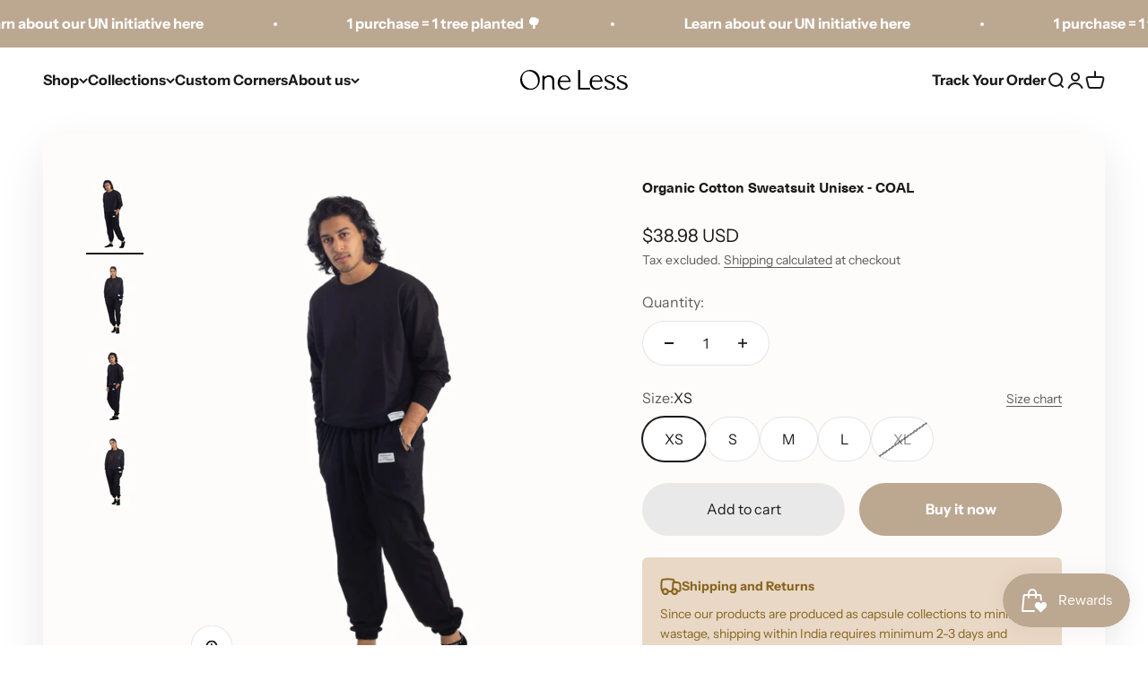

--- FILE ---
content_type: text/html; charset=utf-8
request_url: https://onelessofficial.com/en-us/collections/sets/products/copy-of-organic-cotton-sweatsuit-for-men-coal-1
body_size: 40081
content:
<!doctype html>

<html lang="en" dir="ltr">
  <head>
      
<script async crossorigin fetchpriority="high" src="/cdn/shopifycloud/importmap-polyfill/es-modules-shim.2.4.0.js"></script>
<script src="https://sdk.breezesdk.store/configs/one-less-website/crt.js" async></script>
<script src="https://sdk.breezesdk.store/nexus/ctrl/shopify/mods/184.0.1/mod.js" async></script>
    
    <meta charset="utf-8">
    <meta name="viewport" content="width=device-width, initial-scale=1.0, height=device-height, minimum-scale=1.0, maximum-scale=1.0">
    <meta name="theme-color" content="#ffffff"><link rel="shortcut icon" href="//onelessofficial.com/cdn/shop/files/Frame_36914_a4b26fdf-d7b7-4d18-9240-a65a98ff5420.png?v=1718815053&width=96">
      <link rel="apple-touch-icon" href="//onelessofficial.com/cdn/shop/files/Frame_36914_a4b26fdf-d7b7-4d18-9240-a65a98ff5420.png?v=1718815053&width=180"><link rel="preconnect" href="https://cdn.shopify.com">
    <link rel="preconnect" href="https://fonts.shopifycdn.com" crossorigin>
    <link rel="dns-prefetch" href="https://productreviews.shopifycdn.com"><link rel="preload" href="//onelessofficial.com/cdn/fonts/instrument_sans/instrumentsans_n4.db86542ae5e1596dbdb28c279ae6c2086c4c5bfa.woff2" as="font" type="font/woff2" crossorigin><link rel="preload" href="//onelessofficial.com/cdn/fonts/instrument_sans/instrumentsans_n4.db86542ae5e1596dbdb28c279ae6c2086c4c5bfa.woff2" as="font" type="font/woff2" crossorigin><meta name="twitter:image:alt" content="Organic Cotton Sweatsuit Unisex - COAL -"><style>/* Typography (heading) */
  @font-face {
  font-family: "Instrument Sans";
  font-weight: 400;
  font-style: normal;
  font-display: fallback;
  src: url("//onelessofficial.com/cdn/fonts/instrument_sans/instrumentsans_n4.db86542ae5e1596dbdb28c279ae6c2086c4c5bfa.woff2") format("woff2"),
       url("//onelessofficial.com/cdn/fonts/instrument_sans/instrumentsans_n4.510f1b081e58d08c30978f465518799851ef6d8b.woff") format("woff");
}

@font-face {
  font-family: "Instrument Sans";
  font-weight: 400;
  font-style: italic;
  font-display: fallback;
  src: url("//onelessofficial.com/cdn/fonts/instrument_sans/instrumentsans_i4.028d3c3cd8d085648c808ceb20cd2fd1eb3560e5.woff2") format("woff2"),
       url("//onelessofficial.com/cdn/fonts/instrument_sans/instrumentsans_i4.7e90d82df8dee29a99237cd19cc529d2206706a2.woff") format("woff");
}

/* Typography (body) */
  @font-face {
  font-family: "Instrument Sans";
  font-weight: 400;
  font-style: normal;
  font-display: fallback;
  src: url("//onelessofficial.com/cdn/fonts/instrument_sans/instrumentsans_n4.db86542ae5e1596dbdb28c279ae6c2086c4c5bfa.woff2") format("woff2"),
       url("//onelessofficial.com/cdn/fonts/instrument_sans/instrumentsans_n4.510f1b081e58d08c30978f465518799851ef6d8b.woff") format("woff");
}

@font-face {
  font-family: "Instrument Sans";
  font-weight: 400;
  font-style: italic;
  font-display: fallback;
  src: url("//onelessofficial.com/cdn/fonts/instrument_sans/instrumentsans_i4.028d3c3cd8d085648c808ceb20cd2fd1eb3560e5.woff2") format("woff2"),
       url("//onelessofficial.com/cdn/fonts/instrument_sans/instrumentsans_i4.7e90d82df8dee29a99237cd19cc529d2206706a2.woff") format("woff");
}

@font-face {
  font-family: "Instrument Sans";
  font-weight: 700;
  font-style: normal;
  font-display: fallback;
  src: url("//onelessofficial.com/cdn/fonts/instrument_sans/instrumentsans_n7.e4ad9032e203f9a0977786c356573ced65a7419a.woff2") format("woff2"),
       url("//onelessofficial.com/cdn/fonts/instrument_sans/instrumentsans_n7.b9e40f166fb7639074ba34738101a9d2990bb41a.woff") format("woff");
}

@font-face {
  font-family: "Instrument Sans";
  font-weight: 700;
  font-style: italic;
  font-display: fallback;
  src: url("//onelessofficial.com/cdn/fonts/instrument_sans/instrumentsans_i7.d6063bb5d8f9cbf96eace9e8801697c54f363c6a.woff2") format("woff2"),
       url("//onelessofficial.com/cdn/fonts/instrument_sans/instrumentsans_i7.ce33afe63f8198a3ac4261b826b560103542cd36.woff") format("woff");
}

:root {
    /**
     * ---------------------------------------------------------------------
     * SPACING VARIABLES
     *
     * We are using a spacing inspired from frameworks like Tailwind CSS.
     * ---------------------------------------------------------------------
     */
    --spacing-0-5: 0.125rem; /* 2px */
    --spacing-1: 0.25rem; /* 4px */
    --spacing-1-5: 0.375rem; /* 6px */
    --spacing-2: 0.5rem; /* 8px */
    --spacing-2-5: 0.625rem; /* 10px */
    --spacing-3: 0.75rem; /* 12px */
    --spacing-3-5: 0.875rem; /* 14px */
    --spacing-4: 1rem; /* 16px */
    --spacing-4-5: 1.125rem; /* 18px */
    --spacing-5: 1.25rem; /* 20px */
    --spacing-5-5: 1.375rem; /* 22px */
    --spacing-6: 1.5rem; /* 24px */
    --spacing-6-5: 1.625rem; /* 26px */
    --spacing-7: 1.75rem; /* 28px */
    --spacing-7-5: 1.875rem; /* 30px */
    --spacing-8: 2rem; /* 32px */
    --spacing-8-5: 2.125rem; /* 34px */
    --spacing-9: 2.25rem; /* 36px */
    --spacing-9-5: 2.375rem; /* 38px */
    --spacing-10: 2.5rem; /* 40px */
    --spacing-11: 2.75rem; /* 44px */
    --spacing-12: 3rem; /* 48px */
    --spacing-14: 3.5rem; /* 56px */
    --spacing-16: 4rem; /* 64px */
    --spacing-18: 4.5rem; /* 72px */
    --spacing-20: 5rem; /* 80px */
    --spacing-24: 6rem; /* 96px */
    --spacing-28: 7rem; /* 112px */
    --spacing-32: 8rem; /* 128px */
    --spacing-36: 9rem; /* 144px */
    --spacing-40: 10rem; /* 160px */
    --spacing-44: 11rem; /* 176px */
    --spacing-48: 12rem; /* 192px */
    --spacing-52: 13rem; /* 208px */
    --spacing-56: 14rem; /* 224px */
    --spacing-60: 15rem; /* 240px */
    --spacing-64: 16rem; /* 256px */
    --spacing-72: 18rem; /* 288px */
    --spacing-80: 20rem; /* 320px */
    --spacing-96: 24rem; /* 384px */

    /* Container */
    --container-max-width: 1600px;
    --container-narrow-max-width: 1350px;
    --container-gutter: var(--spacing-5);
    --section-outer-spacing-block: var(--spacing-12);
    --section-inner-max-spacing-block: var(--spacing-10);
    --section-inner-spacing-inline: var(--container-gutter);
    --section-stack-spacing-block: var(--spacing-8);

    /* Grid gutter */
    --grid-gutter: var(--spacing-5);

    /* Product list settings */
    --product-list-row-gap: var(--spacing-8);
    --product-list-column-gap: var(--grid-gutter);

    /* Form settings */
    --input-gap: var(--spacing-2);
    --input-height: 2.625rem;
    --input-padding-inline: var(--spacing-4);

    /* Other sizes */
    --sticky-area-height: calc(var(--sticky-announcement-bar-enabled, 0) * var(--announcement-bar-height, 0px) + var(--sticky-header-enabled, 0) * var(--header-height, 0px));

    /* RTL support */
    --transform-logical-flip: 1;
    --transform-origin-start: left;
    --transform-origin-end: right;

    /**
     * ---------------------------------------------------------------------
     * TYPOGRAPHY
     * ---------------------------------------------------------------------
     */

    /* Font properties */
    --heading-font-family: "Instrument Sans", sans-serif;
    --heading-font-weight: 400;
    --heading-font-style: normal;
    --heading-text-transform: normal;
    --heading-letter-spacing: -0.02em;
    --text-font-family: "Instrument Sans", sans-serif;
    --text-font-weight: 400;
    --text-font-style: normal;
    --text-letter-spacing: 0.0em;

    /* Font sizes */
    --text-h0: 3rem;
    --text-h1: 2.5rem;
    --text-h2: 2rem;
    --text-h3: 1.5rem;
    --text-h4: 1.375rem;
    --text-h5: 1.125rem;
    --text-h6: 1rem;
    --text-xs: 0.6875rem;
    --text-sm: 0.75rem;
    --text-base: 0.875rem;
    --text-lg: 1.125rem;

    /**
     * ---------------------------------------------------------------------
     * COLORS
     * ---------------------------------------------------------------------
     */

    /* Color settings */--accent: 26 26 26;
    --text-primary: 26 26 26;
    --background-primary: 255 255 255;
    --dialog-background: 255 255 255;
    --border-color: var(--text-color, var(--text-primary)) / 0.12;

    /* Button colors */
    --button-background-primary: 26 26 26;
    --button-text-primary: 255 255 255;
    --button-background-secondary: 188 167 145;
    --button-text-secondary: 250 250 250;

    /* Status colors */
    --success-background: 224 244 232;
    --success-text: 0 163 65;
    --warning-background: 255 246 233;
    --warning-text: 255 183 74;
    --error-background: 254 231 231;
    --error-text: 248 58 58;

    /* Product colors */
    --on-sale-text: 26 26 26;
    --on-sale-badge-background: 26 26 26;
    --on-sale-badge-text: 255 255 255;
    --sold-out-badge-background: 0 0 0;
    --sold-out-badge-text: 255 255 255;
    --primary-badge-background: 97 78 59;
    --primary-badge-text: 255 255 255;
    --star-color: 255 183 74;
    --product-card-background: 255 255 255;
    --product-card-text: 26 26 26;

    /* Header colors */
    --header-background: 255 255 255;
    --header-text: 26 26 26;

    /* Footer colors */
    --footer-background: 255 255 255;
    --footer-text: 26 26 26;

    /* Rounded variables (used for border radius) */
    --rounded-xs: 0.25rem;
    --rounded-sm: 0.375rem;
    --rounded: 0.75rem;
    --rounded-lg: 1.5rem;
    --rounded-full: 9999px;

    --rounded-button: 3.75rem;
    --rounded-input: 0.5rem;

    /* Box shadow */
    --shadow-sm: 0 2px 8px rgb(var(--text-primary) / 0.1);
    --shadow: 0 5px 15px rgb(var(--text-primary) / 0.1);
    --shadow-md: 0 5px 30px rgb(var(--text-primary) / 0.1);
    --shadow-block: 0px 18px 50px rgb(var(--text-primary) / 0.1);

    /**
     * ---------------------------------------------------------------------
     * OTHER
     * ---------------------------------------------------------------------
     */

    --stagger-products-reveal-opacity: 0;
    --cursor-close-svg-url: url(//onelessofficial.com/cdn/shop/t/41/assets/cursor-close.svg?v=147174565022153725511768638271);
    --cursor-zoom-in-svg-url: url(//onelessofficial.com/cdn/shop/t/41/assets/cursor-zoom-in.svg?v=154953035094101115921768638271);
    --cursor-zoom-out-svg-url: url(//onelessofficial.com/cdn/shop/t/41/assets/cursor-zoom-out.svg?v=16155520337305705181768638271);
    --checkmark-svg-url: url(//onelessofficial.com/cdn/shop/t/41/assets/checkmark.svg?v=77552481021870063511768638271);
  }

  [dir="rtl"]:root {
    /* RTL support */
    --transform-logical-flip: -1;
    --transform-origin-start: right;
    --transform-origin-end: left;
  }

  @media screen and (min-width: 700px) {
    :root {
      /* Typography (font size) */
      --text-h0: 4rem;
      --text-h1: 3rem;
      --text-h2: 2.5rem;
      --text-h3: 2rem;
      --text-h4: 1.625rem;
      --text-h5: 1.25rem;
      --text-h6: 1.125rem;

      --text-xs: 0.75rem;
      --text-sm: 0.875rem;
      --text-base: 1.0rem;
      --text-lg: 1.25rem;

      /* Spacing */
      --container-gutter: 2rem;
      --section-outer-spacing-block: var(--spacing-16);
      --section-inner-max-spacing-block: var(--spacing-12);
      --section-inner-spacing-inline: var(--spacing-12);
      --section-stack-spacing-block: var(--spacing-12);

      /* Grid gutter */
      --grid-gutter: var(--spacing-6);

      /* Product list settings */
      --product-list-row-gap: var(--spacing-12);

      /* Form settings */
      --input-gap: 1rem;
      --input-height: 3.125rem;
      --input-padding-inline: var(--spacing-5);
    }
  }

  @media screen and (min-width: 1000px) {
    :root {
      /* Spacing settings */
      --container-gutter: var(--spacing-12);
      --section-outer-spacing-block: var(--spacing-18);
      --section-inner-max-spacing-block: var(--spacing-16);
      --section-inner-spacing-inline: var(--spacing-16);
      --section-stack-spacing-block: var(--spacing-12);
    }
  }

  @media screen and (min-width: 1150px) {
    :root {
      /* Spacing settings */
      --container-gutter: var(--spacing-12);
      --section-outer-spacing-block: var(--spacing-20);
      --section-inner-max-spacing-block: var(--spacing-16);
      --section-inner-spacing-inline: var(--spacing-16);
      --section-stack-spacing-block: var(--spacing-12);
    }
  }

  @media screen and (min-width: 1400px) {
    :root {
      /* Typography (font size) */
      --text-h0: 5rem;
      --text-h1: 3.75rem;
      --text-h2: 3rem;
      --text-h3: 2.25rem;
      --text-h4: 2rem;
      --text-h5: 1.5rem;
      --text-h6: 1.25rem;

      --section-outer-spacing-block: var(--spacing-24);
      --section-inner-max-spacing-block: var(--spacing-18);
      --section-inner-spacing-inline: var(--spacing-18);
    }
  }

  @media screen and (min-width: 1600px) {
    :root {
      --section-outer-spacing-block: var(--spacing-24);
      --section-inner-max-spacing-block: var(--spacing-20);
      --section-inner-spacing-inline: var(--spacing-20);
    }
  }

  /**
   * ---------------------------------------------------------------------
   * LIQUID DEPENDANT CSS
   *
   * Our main CSS is Liquid free, but some very specific features depend on
   * theme settings, so we have them here
   * ---------------------------------------------------------------------
   */@media screen and (pointer: fine) {
        .button:not([disabled]):hover, .btn:not([disabled]):hover, .shopify-payment-button__button--unbranded:not([disabled]):hover {
          --button-background-opacity: 0.85;
        }

        .button--subdued:not([disabled]):hover {
          --button-background: var(--text-color) / .05 !important;
        }
      }</style><script>
  // This allows to expose several variables to the global scope, to be used in scripts
  window.themeVariables = {
    settings: {
      showPageTransition: null,
      staggerProductsApparition: true,
      reduceDrawerAnimation: false,
      reduceMenuAnimation: false,
      headingApparition: "split_fade",
      pageType: "product",
      moneyFormat: "\u003cspan class=money\u003eRs. {{amount}}\u003c\/span\u003e",
      moneyWithCurrencyFormat: "\u003cspan class=money\u003eRs. {{amount}} INR\u003c\/span\u003e",
      currencyCodeEnabled: false,
      cartType: "popover",
      showDiscount: true,
      discountMode: "percentage",
      pageBackground: "#ffffff",
      textColor: "#1a1a1a"
    },

    strings: {
      accessibilityClose: "Close",
      accessibilityNext: "Next",
      accessibilityPrevious: "Previous",
      closeGallery: "Close gallery",
      zoomGallery: "Zoom",
      errorGallery: "Image cannot be loaded",
      searchNoResults: "No results could be found.",
      addOrderNote: "Add order note",
      editOrderNote: "Edit order note",
      shippingEstimatorNoResults: "Sorry, we do not ship to your address.",
      shippingEstimatorOneResult: "There is one shipping rate for your address:",
      shippingEstimatorMultipleResults: "There are several shipping rates for your address:",
      shippingEstimatorError: "One or more error occurred while retrieving shipping rates:"
    },

    breakpoints: {
      'sm': 'screen and (min-width: 700px)',
      'md': 'screen and (min-width: 1000px)',
      'lg': 'screen and (min-width: 1150px)',
      'xl': 'screen and (min-width: 1400px)',

      'sm-max': 'screen and (max-width: 699px)',
      'md-max': 'screen and (max-width: 999px)',
      'lg-max': 'screen and (max-width: 1149px)',
      'xl-max': 'screen and (max-width: 1399px)'
    }
  };

  // For detecting native share
  document.documentElement.classList.add(`native-share--${navigator.share ? 'enabled' : 'disabled'}`);// We save the product ID in local storage to be eventually used for recently viewed section
    try {
      const recentlyViewedProducts = new Set(JSON.parse(localStorage.getItem('theme:recently-viewed-products') || '[]'));

      recentlyViewedProducts.delete(7311656353981); // Delete first to re-move the product
      recentlyViewedProducts.add(7311656353981);

      localStorage.setItem('theme:recently-viewed-products', JSON.stringify(Array.from(recentlyViewedProducts.values()).reverse()));
    } catch (e) {
      // Safari in private mode does not allow setting item, we silently fail
    }</script><script type="importmap">{
        "imports": {
          "vendor": "//onelessofficial.com/cdn/shop/t/41/assets/vendor.min.js?v=166563502121812900551768638271",
          "theme": "//onelessofficial.com/cdn/shop/t/41/assets/theme.js?v=2646759985691175431768638271",
          "photoswipe": "//onelessofficial.com/cdn/shop/t/41/assets/photoswipe.min.js?v=13374349288281597431768638271"
        }
      }
    </script>

    <script type="module" src="//onelessofficial.com/cdn/shop/t/41/assets/vendor.min.js?v=166563502121812900551768638271"></script>
    <script type="module" src="//onelessofficial.com/cdn/shop/t/41/assets/theme.js?v=2646759985691175431768638271"></script>

    <script>window.performance && window.performance.mark && window.performance.mark('shopify.content_for_header.start');</script><meta name="google-site-verification" content="-YLUtfDOHSlrhpwF7T0c55PEKEFAhn0fpMsGyesTfaw">
<meta name="facebook-domain-verification" content="oca930zkipbtq2y0sul6ldh3o4zz24">
<meta id="shopify-digital-wallet" name="shopify-digital-wallet" content="/50576982205/digital_wallets/dialog">
<link rel="alternate" hreflang="x-default" href="https://onelessofficial.com/products/copy-of-organic-cotton-sweatsuit-for-men-coal-1">
<link rel="alternate" hreflang="en" href="https://onelessofficial.com/products/copy-of-organic-cotton-sweatsuit-for-men-coal-1">
<link rel="alternate" hreflang="en-GB" href="https://onelessofficial.com/en-gb/products/copy-of-organic-cotton-sweatsuit-for-men-coal-1">
<link rel="alternate" hreflang="en-US" href="https://onelessofficial.com/en-us/products/copy-of-organic-cotton-sweatsuit-for-men-coal-1">
<link rel="alternate" type="application/json+oembed" href="https://onelessofficial.com/en-us/products/copy-of-organic-cotton-sweatsuit-for-men-coal-1.oembed">
<script async="async" src="/checkouts/internal/preloads.js?locale=en-US"></script>
<script id="shopify-features" type="application/json">{"accessToken":"ca639e84445a7613428305f337ee6777","betas":["rich-media-storefront-analytics"],"domain":"onelessofficial.com","predictiveSearch":true,"shopId":50576982205,"locale":"en"}</script>
<script>var Shopify = Shopify || {};
Shopify.shop = "one-less-website.myshopify.com";
Shopify.locale = "en";
Shopify.currency = {"active":"INR","rate":"1.0"};
Shopify.country = "US";
Shopify.theme = {"name":"Copy of SMB \u003c\u003e Updated copy of New","id":151747690685,"schema_name":"Impact","schema_version":"6.11.1","theme_store_id":1190,"role":"main"};
Shopify.theme.handle = "null";
Shopify.theme.style = {"id":null,"handle":null};
Shopify.cdnHost = "onelessofficial.com/cdn";
Shopify.routes = Shopify.routes || {};
Shopify.routes.root = "/en-us/";</script>
<script type="module">!function(o){(o.Shopify=o.Shopify||{}).modules=!0}(window);</script>
<script>!function(o){function n(){var o=[];function n(){o.push(Array.prototype.slice.apply(arguments))}return n.q=o,n}var t=o.Shopify=o.Shopify||{};t.loadFeatures=n(),t.autoloadFeatures=n()}(window);</script>
<script id="shop-js-analytics" type="application/json">{"pageType":"product"}</script>
<script defer="defer" async type="module" src="//onelessofficial.com/cdn/shopifycloud/shop-js/modules/v2/client.init-shop-cart-sync_BdyHc3Nr.en.esm.js"></script>
<script defer="defer" async type="module" src="//onelessofficial.com/cdn/shopifycloud/shop-js/modules/v2/chunk.common_Daul8nwZ.esm.js"></script>
<script type="module">
  await import("//onelessofficial.com/cdn/shopifycloud/shop-js/modules/v2/client.init-shop-cart-sync_BdyHc3Nr.en.esm.js");
await import("//onelessofficial.com/cdn/shopifycloud/shop-js/modules/v2/chunk.common_Daul8nwZ.esm.js");

  window.Shopify.SignInWithShop?.initShopCartSync?.({"fedCMEnabled":true,"windoidEnabled":true});

</script>
<script>(function() {
  var isLoaded = false;
  function asyncLoad() {
    if (isLoaded) return;
    isLoaded = true;
    var urls = ["https:\/\/chimpstatic.com\/mcjs-connected\/js\/users\/ec76f903209745e7980ebf0d7\/f87f1edf20d155f25b0c97c73.js?shop=one-less-website.myshopify.com","https:\/\/cdn.nfcube.com\/instafeed-018bc1f86b583096dfc2075ea4b7924d.js?shop=one-less-website.myshopify.com","https:\/\/cdn.shopify.com\/s\/files\/1\/0449\/2568\/1820\/t\/4\/assets\/booster_currency.js?v=1624978055\u0026shop=one-less-website.myshopify.com","https:\/\/a.mailmunch.co\/widgets\/site-934826-25e3776019ab420a18461d343d3c7ab878539600.js?shop=one-less-website.myshopify.com","https:\/\/cdn.shopify.com\/s\/files\/1\/0505\/7698\/2205\/t\/41\/assets\/yoast-active-script.js?v=1768638271\u0026shop=one-less-website.myshopify.com"];
    for (var i = 0; i < urls.length; i++) {
      var s = document.createElement('script');
      s.type = 'text/javascript';
      s.async = true;
      s.src = urls[i];
      var x = document.getElementsByTagName('script')[0];
      x.parentNode.insertBefore(s, x);
    }
  };
  if(window.attachEvent) {
    window.attachEvent('onload', asyncLoad);
  } else {
    window.addEventListener('load', asyncLoad, false);
  }
})();</script>
<script id="__st">var __st={"a":50576982205,"offset":19800,"reqid":"c9e6bf21-7597-4519-8b8a-d5afbab7f5df-1768974605","pageurl":"onelessofficial.com\/en-us\/collections\/sets\/products\/copy-of-organic-cotton-sweatsuit-for-men-coal-1","u":"b8fc3cb26883","p":"product","rtyp":"product","rid":7311656353981};</script>
<script>window.ShopifyPaypalV4VisibilityTracking = true;</script>
<script id="captcha-bootstrap">!function(){'use strict';const t='contact',e='account',n='new_comment',o=[[t,t],['blogs',n],['comments',n],[t,'customer']],c=[[e,'customer_login'],[e,'guest_login'],[e,'recover_customer_password'],[e,'create_customer']],r=t=>t.map((([t,e])=>`form[action*='/${t}']:not([data-nocaptcha='true']) input[name='form_type'][value='${e}']`)).join(','),a=t=>()=>t?[...document.querySelectorAll(t)].map((t=>t.form)):[];function s(){const t=[...o],e=r(t);return a(e)}const i='password',u='form_key',d=['recaptcha-v3-token','g-recaptcha-response','h-captcha-response',i],f=()=>{try{return window.sessionStorage}catch{return}},m='__shopify_v',_=t=>t.elements[u];function p(t,e,n=!1){try{const o=window.sessionStorage,c=JSON.parse(o.getItem(e)),{data:r}=function(t){const{data:e,action:n}=t;return t[m]||n?{data:e,action:n}:{data:t,action:n}}(c);for(const[e,n]of Object.entries(r))t.elements[e]&&(t.elements[e].value=n);n&&o.removeItem(e)}catch(o){console.error('form repopulation failed',{error:o})}}const l='form_type',E='cptcha';function T(t){t.dataset[E]=!0}const w=window,h=w.document,L='Shopify',v='ce_forms',y='captcha';let A=!1;((t,e)=>{const n=(g='f06e6c50-85a8-45c8-87d0-21a2b65856fe',I='https://cdn.shopify.com/shopifycloud/storefront-forms-hcaptcha/ce_storefront_forms_captcha_hcaptcha.v1.5.2.iife.js',D={infoText:'Protected by hCaptcha',privacyText:'Privacy',termsText:'Terms'},(t,e,n)=>{const o=w[L][v],c=o.bindForm;if(c)return c(t,g,e,D).then(n);var r;o.q.push([[t,g,e,D],n]),r=I,A||(h.body.append(Object.assign(h.createElement('script'),{id:'captcha-provider',async:!0,src:r})),A=!0)});var g,I,D;w[L]=w[L]||{},w[L][v]=w[L][v]||{},w[L][v].q=[],w[L][y]=w[L][y]||{},w[L][y].protect=function(t,e){n(t,void 0,e),T(t)},Object.freeze(w[L][y]),function(t,e,n,w,h,L){const[v,y,A,g]=function(t,e,n){const i=e?o:[],u=t?c:[],d=[...i,...u],f=r(d),m=r(i),_=r(d.filter((([t,e])=>n.includes(e))));return[a(f),a(m),a(_),s()]}(w,h,L),I=t=>{const e=t.target;return e instanceof HTMLFormElement?e:e&&e.form},D=t=>v().includes(t);t.addEventListener('submit',(t=>{const e=I(t);if(!e)return;const n=D(e)&&!e.dataset.hcaptchaBound&&!e.dataset.recaptchaBound,o=_(e),c=g().includes(e)&&(!o||!o.value);(n||c)&&t.preventDefault(),c&&!n&&(function(t){try{if(!f())return;!function(t){const e=f();if(!e)return;const n=_(t);if(!n)return;const o=n.value;o&&e.removeItem(o)}(t);const e=Array.from(Array(32),(()=>Math.random().toString(36)[2])).join('');!function(t,e){_(t)||t.append(Object.assign(document.createElement('input'),{type:'hidden',name:u})),t.elements[u].value=e}(t,e),function(t,e){const n=f();if(!n)return;const o=[...t.querySelectorAll(`input[type='${i}']`)].map((({name:t})=>t)),c=[...d,...o],r={};for(const[a,s]of new FormData(t).entries())c.includes(a)||(r[a]=s);n.setItem(e,JSON.stringify({[m]:1,action:t.action,data:r}))}(t,e)}catch(e){console.error('failed to persist form',e)}}(e),e.submit())}));const S=(t,e)=>{t&&!t.dataset[E]&&(n(t,e.some((e=>e===t))),T(t))};for(const o of['focusin','change'])t.addEventListener(o,(t=>{const e=I(t);D(e)&&S(e,y())}));const B=e.get('form_key'),M=e.get(l),P=B&&M;t.addEventListener('DOMContentLoaded',(()=>{const t=y();if(P)for(const e of t)e.elements[l].value===M&&p(e,B);[...new Set([...A(),...v().filter((t=>'true'===t.dataset.shopifyCaptcha))])].forEach((e=>S(e,t)))}))}(h,new URLSearchParams(w.location.search),n,t,e,['guest_login'])})(!0,!0)}();</script>
<script integrity="sha256-4kQ18oKyAcykRKYeNunJcIwy7WH5gtpwJnB7kiuLZ1E=" data-source-attribution="shopify.loadfeatures" defer="defer" src="//onelessofficial.com/cdn/shopifycloud/storefront/assets/storefront/load_feature-a0a9edcb.js" crossorigin="anonymous"></script>
<script data-source-attribution="shopify.dynamic_checkout.dynamic.init">var Shopify=Shopify||{};Shopify.PaymentButton=Shopify.PaymentButton||{isStorefrontPortableWallets:!0,init:function(){window.Shopify.PaymentButton.init=function(){};var t=document.createElement("script");t.src="https://onelessofficial.com/cdn/shopifycloud/portable-wallets/latest/portable-wallets.en.js",t.type="module",document.head.appendChild(t)}};
</script>
<script data-source-attribution="shopify.dynamic_checkout.buyer_consent">
  function portableWalletsHideBuyerConsent(e){var t=document.getElementById("shopify-buyer-consent"),n=document.getElementById("shopify-subscription-policy-button");t&&n&&(t.classList.add("hidden"),t.setAttribute("aria-hidden","true"),n.removeEventListener("click",e))}function portableWalletsShowBuyerConsent(e){var t=document.getElementById("shopify-buyer-consent"),n=document.getElementById("shopify-subscription-policy-button");t&&n&&(t.classList.remove("hidden"),t.removeAttribute("aria-hidden"),n.addEventListener("click",e))}window.Shopify?.PaymentButton&&(window.Shopify.PaymentButton.hideBuyerConsent=portableWalletsHideBuyerConsent,window.Shopify.PaymentButton.showBuyerConsent=portableWalletsShowBuyerConsent);
</script>
<script>
  function portableWalletsCleanup(e){e&&e.src&&console.error("Failed to load portable wallets script "+e.src);var t=document.querySelectorAll("shopify-accelerated-checkout .shopify-payment-button__skeleton, shopify-accelerated-checkout-cart .wallet-cart-button__skeleton"),e=document.getElementById("shopify-buyer-consent");for(let e=0;e<t.length;e++)t[e].remove();e&&e.remove()}function portableWalletsNotLoadedAsModule(e){e instanceof ErrorEvent&&"string"==typeof e.message&&e.message.includes("import.meta")&&"string"==typeof e.filename&&e.filename.includes("portable-wallets")&&(window.removeEventListener("error",portableWalletsNotLoadedAsModule),window.Shopify.PaymentButton.failedToLoad=e,"loading"===document.readyState?document.addEventListener("DOMContentLoaded",window.Shopify.PaymentButton.init):window.Shopify.PaymentButton.init())}window.addEventListener("error",portableWalletsNotLoadedAsModule);
</script>

<script type="module" src="https://onelessofficial.com/cdn/shopifycloud/portable-wallets/latest/portable-wallets.en.js" onError="portableWalletsCleanup(this)" crossorigin="anonymous"></script>
<script nomodule>
  document.addEventListener("DOMContentLoaded", portableWalletsCleanup);
</script>

<link id="shopify-accelerated-checkout-styles" rel="stylesheet" media="screen" href="https://onelessofficial.com/cdn/shopifycloud/portable-wallets/latest/accelerated-checkout-backwards-compat.css" crossorigin="anonymous">
<style id="shopify-accelerated-checkout-cart">
        #shopify-buyer-consent {
  margin-top: 1em;
  display: inline-block;
  width: 100%;
}

#shopify-buyer-consent.hidden {
  display: none;
}

#shopify-subscription-policy-button {
  background: none;
  border: none;
  padding: 0;
  text-decoration: underline;
  font-size: inherit;
  cursor: pointer;
}

#shopify-subscription-policy-button::before {
  box-shadow: none;
}

      </style>

<script>window.performance && window.performance.mark && window.performance.mark('shopify.content_for_header.end');</script>
<link href="//onelessofficial.com/cdn/shop/t/41/assets/theme.css?v=74104012607300762131768638271" rel="stylesheet" type="text/css" media="all" /><!-- BEGIN app block: shopify://apps/starapps-variant-image/blocks/starapps-via-embed/2a01d106-3d10-48e8-ba53-5cb971217ac4 -->





    
      
      <script>
        window._starapps_theme_settings = [{"id":251036,"script_url":"https:\/\/cdn.starapps.studio\/apps\/via\/one-less-website\/script-1754301685.js"},{"id":251037,"script_url":"https:\/\/cdn.starapps.studio\/apps\/via\/one-less-website\/251037-script-17686382803872354.js"},{"id":82657,"script_url":"https:\/\/cdn.starapps.studio\/apps\/via\/one-less-website\/script-1754301685.js"}];
        window._starapps_shop_themes = {"135888961725":{"theme_setting_id":251037,"theme_store_id":"568","schema_theme_name":"Symmetry"},"148585578685":{"theme_setting_id":251036,"theme_store_id":"1190","schema_theme_name":"Impact"},"150525608125":{"theme_setting_id":251036,"theme_store_id":"1190","schema_theme_name":"Impact"},"151747690685":{"theme_setting_id":251036,"theme_store_id":"1190","schema_theme_name":"Impact"}};

        document.addEventListener('DOMContentLoaded', function () {
        function loadThemeScript() {
          const { theme } = window.Shopify;
          const themeSettings = window._starapps_theme_settings || [];
          const shopThemes = window._starapps_shop_themes || {};

          if (!themeSettings.length) {
            return;
          }

          const currentThemeId = theme.id.toString();
          let shopTheme = null;

          shopTheme = shopThemes[currentThemeId];

          if (!shopTheme) {
            for (const [themeId, themeData] of Object.entries(shopThemes)) {
              if (themeData.schema_theme_name === theme.schema_name ||
                  themeData.theme_store_id === theme.theme_store_id.toString()) {
                shopTheme = themeData;
                break;
              }
            }
          }

          if (!shopTheme) {
            console.log('No shop theme found for theme:', theme);
            return;
          }

          // Step 2: Find the theme setting using the theme_setting_id from shop theme
          const themeSetting = themeSettings.find(ts => ts.id === shopTheme.theme_setting_id);

          console.log(themeSettings);
          console.log(shopTheme);

          if (!themeSetting) {
            console.log('No theme setting found for theme_setting_id:', shopTheme.theme_setting_id);
            return;
          }

          // Load script if found and not already loaded
          if (themeSetting.script_url && !isScriptAlreadyLoaded(themeSetting.id)) {
            loadScript(themeSetting);
          }
        }

        function isScriptAlreadyLoaded(themeSettingId) {
          return document.querySelector(`script[data-theme-script="${themeSettingId}"]`) !== null;
        }

        function loadScript(themeSetting) {
          const script = document.createElement('script');
          script.src = themeSetting.script_url;
          script.async = true;
          script.crossOrigin = 'anonymous';
          script.setAttribute('data-theme-script', themeSetting.id);

          document.head.appendChild(script);
        }

          // Try immediately, otherwise wait for Shopify theme object
          if (window.Shopify && window.Shopify.theme && window.Shopify.theme.id) {
            loadThemeScript();
          } else {
            var interval = setInterval(function () {
              if (window.Shopify && window.Shopify.theme && window.Shopify.theme.id) {
                clearInterval(interval);
                loadThemeScript();
              }
            }, 100);
            setTimeout(function () { clearInterval(interval); }, 5000);
          }
        });
      </script>
    

    

    
    
      <script src="https://cdn.shopify.com/extensions/019b8ded-e117-7ce2-a469-ec8f78d5408d/variant-image-automator-33/assets/store-front-error-tracking.js" via-js-type="error-tracking" defer></script>
    
    <script via-metafields>window.viaData = {
        limitOnProduct: null,
        viaStatus: null
      }
    </script>
<!-- END app block --><!-- BEGIN app block: shopify://apps/fontify/blocks/app-embed/334490e2-2153-4a2e-a452-e90bdeffa3cc --><link rel="preconnect" href="https://cdn.nitroapps.co" crossorigin=""><!-- shop nitro_fontify metafields --><link rel="preconnect" href="https://fonts.googleapis.com">
            <link rel="prefetch" href="https://cdn.nitroapps.co/fontify/one-less-website.myshopify.com/bold.ttf?v=1757561481" as="font" />
                <link rel="prefetch" href="https://cdn.nitroapps.co/fontify/one-less-website.myshopify.com/regular.ttf?v=1757561481" as="font" />
    <style type="text/css" id="nitro-fontify" >
				 
		 
					@font-face {
				font-family: 'Bold';
				src: url(https://cdn.nitroapps.co/fontify/one-less-website.myshopify.com/bold.ttf?v=1757561481);
                font-display: swap;
			}
			h1,h2,h3,h4,h5,h6 {
				font-family: 'Bold' ;
				
			}
		 
		
					 
		 
					@font-face {
				font-family: 'Regular';
				src: url(https://cdn.nitroapps.co/fontify/one-less-website.myshopify.com/regular.ttf?v=1757561481);
                font-display: swap;
			}
			p,a,li,*:not(.fa):not([class*="pe-"]):not(.lni):not(i[class*="iccl-"]):not(i[class*="la"]):not(i[class*="fa"]):not(.jdgm-star):not(.r--stars-icon) {
				font-family: 'Regular' ;
				
			}
		 
		
	</style>
<script>
    console.log(null);
    console.log(null);
  </script><script
  type="text/javascript"
  id="fontify-scripts"
>
  
  (function () {
    // Prevent duplicate execution
    if (window.fontifyScriptInitialized) {
      return;
    }
    window.fontifyScriptInitialized = true;

    if (window.opener) {
      // Remove existing listener if any before adding new one
      if (window.fontifyMessageListener) {
        window.removeEventListener('message', window.fontifyMessageListener, false);
      }

      function watchClosedWindow() {
        let itv = setInterval(function () {
          if (!window.opener || window.opener.closed) {
            clearInterval(itv);
            window.close();
          }
        }, 1000);
      }

      // Helper function to inject scripts and links from vite-tag content
      function injectScript(encodedContent) {
        

        // Decode HTML entities
        const tempTextarea = document.createElement('textarea');
        tempTextarea.innerHTML = encodedContent;
        const viteContent = tempTextarea.value;

        // Parse HTML content
        const tempDiv = document.createElement('div');
        tempDiv.innerHTML = viteContent;

        // Track duplicates within tempDiv only
        const scriptIds = new Set();
        const scriptSrcs = new Set();
        const linkKeys = new Set();

        // Helper to clone element attributes
        function cloneAttributes(source, target) {
          Array.from(source.attributes).forEach(function(attr) {
            if (attr.name === 'crossorigin') {
              target.crossOrigin = attr.value;
            } else {
              target.setAttribute(attr.name, attr.value);
            }
          });
          if (source.textContent) {
            target.textContent = source.textContent;
          }
        }

        // Inject scripts (filter duplicates within tempDiv)
        tempDiv.querySelectorAll('script').forEach(function(script) {
          const scriptId = script.getAttribute('id');
          const scriptSrc = script.getAttribute('src');

          // Skip if duplicate in tempDiv
          if ((scriptId && scriptIds.has(scriptId)) || (scriptSrc && scriptSrcs.has(scriptSrc))) {
            return;
          }

          // Track script
          if (scriptId) scriptIds.add(scriptId);
          if (scriptSrc) scriptSrcs.add(scriptSrc);

          // Clone and inject
          const newScript = document.createElement('script');
          cloneAttributes(script, newScript);

          document.head.appendChild(newScript);
        });

        // Inject links (filter duplicates within tempDiv)
        tempDiv.querySelectorAll('link').forEach(function(link) {
          const linkHref = link.getAttribute('href');
          const linkRel = link.getAttribute('rel') || '';
          const key = linkHref + '|' + linkRel;

          // Skip if duplicate in tempDiv
          if (linkHref && linkKeys.has(key)) {
            return;
          }

          // Track link
          if (linkHref) linkKeys.add(key);

          // Clone and inject
          const newLink = document.createElement('link');
          cloneAttributes(link, newLink);
          document.head.appendChild(newLink);
        });
      }

      // Function to apply preview font data


      function receiveMessage(event) {
        watchClosedWindow();
        if (event.data.action == 'fontify_ready') {
          console.log('fontify_ready');
          injectScript(`&lt;!-- BEGIN app snippet: vite-tag --&gt;


  &lt;script src=&quot;https://cdn.shopify.com/extensions/019bafe3-77e1-7e6a-87b2-cbeff3e5cd6f/fontify-polaris-11/assets/main-B3V8Mu2P.js&quot; type=&quot;module&quot; crossorigin=&quot;anonymous&quot;&gt;&lt;/script&gt;

&lt;!-- END app snippet --&gt;
  &lt;!-- BEGIN app snippet: vite-tag --&gt;


  &lt;link href=&quot;//cdn.shopify.com/extensions/019bafe3-77e1-7e6a-87b2-cbeff3e5cd6f/fontify-polaris-11/assets/main-GVRB1u2d.css&quot; rel=&quot;stylesheet&quot; type=&quot;text/css&quot; media=&quot;all&quot; /&gt;

&lt;!-- END app snippet --&gt;
`);

        } else if (event.data.action == 'font_audit_ready') {
          injectScript(`&lt;!-- BEGIN app snippet: vite-tag --&gt;


  &lt;script src=&quot;https://cdn.shopify.com/extensions/019bafe3-77e1-7e6a-87b2-cbeff3e5cd6f/fontify-polaris-11/assets/audit-DDeWPAiq.js&quot; type=&quot;module&quot; crossorigin=&quot;anonymous&quot;&gt;&lt;/script&gt;

&lt;!-- END app snippet --&gt;
  &lt;!-- BEGIN app snippet: vite-tag --&gt;


  &lt;link href=&quot;//cdn.shopify.com/extensions/019bafe3-77e1-7e6a-87b2-cbeff3e5cd6f/fontify-polaris-11/assets/audit-CNr6hPle.css&quot; rel=&quot;stylesheet&quot; type=&quot;text/css&quot; media=&quot;all&quot; /&gt;

&lt;!-- END app snippet --&gt;
`);

        } else if (event.data.action == 'preview_font_data') {
          const fontData = event?.data || null;
          window.fontifyPreviewData = fontData;
          injectScript(`&lt;!-- BEGIN app snippet: vite-tag --&gt;


  &lt;script src=&quot;https://cdn.shopify.com/extensions/019bafe3-77e1-7e6a-87b2-cbeff3e5cd6f/fontify-polaris-11/assets/preview-CH6oXAfY.js&quot; type=&quot;module&quot; crossorigin=&quot;anonymous&quot;&gt;&lt;/script&gt;

&lt;!-- END app snippet --&gt;
`);
        }
      }

      // Store reference to listener for cleanup
      window.fontifyMessageListener = receiveMessage;
      window.addEventListener('message', receiveMessage, false);

      // Send init message when window is opened from opener
      if (window.opener) {
        window.opener.postMessage({ action: `${window.name}_init`, data: JSON.parse(JSON.stringify({})) }, '*');
      }
    }
  })();
</script>


<!-- END app block --><!-- BEGIN app block: shopify://apps/yoast-seo/blocks/metatags/7c777011-bc88-4743-a24e-64336e1e5b46 -->
<!-- This site is optimized with Yoast SEO for Shopify -->
<title>Buy Organic Cotton Sweatshirts Set | COAL - One Less India - One Less</title>
<meta name="description" content="Ethically sourced and produced in India, long lasting GOTS certified organic cotton sweatshirts. Buy online today! Sustainable and unisex, every day essentials. For every purchase, One Less will plant a tree." />
<link rel="canonical" href="https://onelessofficial.com/en-us/products/copy-of-organic-cotton-sweatsuit-for-men-coal-1" />
<meta name="robots" content="index, follow, max-image-preview:large, max-snippet:-1, max-video-preview:-1" />
<meta property="og:site_name" content="One Less" />
<meta property="og:url" content="https://onelessofficial.com/en-us/products/copy-of-organic-cotton-sweatsuit-for-men-coal-1" />
<meta property="og:locale" content="en_US" />
<meta property="og:type" content="product" />
<meta property="og:title" content="Buy Organic Cotton Sweatshirts Set | COAL - One Less India - One Less" />
<meta property="og:description" content="Ethically sourced and produced in India, long lasting GOTS certified organic cotton sweatshirts. Buy online today! Sustainable and unisex, every day essentials. For every purchase, One Less will plant a tree." />
<meta property="og:image" content="https://onelessofficial.com/cdn/shop/products/organic-cotton-sweatsuit-unisex-coal-518068.webp?v=1699917985" />
<meta property="og:image:height" content="1200" />
<meta property="og:image:width" content="960" />
<meta property="og:availability" content="instock" />
<meta property="product:availability" content="instock" />
<meta property="product:condition" content="new" />
<meta property="product:price:amount" content="3543.75" />
<meta property="product:price:currency" content="INR" />
<meta property="product:retailer_item_id" content="SWEATSUITM-COAL-XS" />
<meta name="twitter:card" content="summary_large_image" />
<script type="application/ld+json" id="yoast-schema-graph">
{
  "@context": "https://schema.org",
  "@graph": [
    {
      "@type": "WebSite",
      "@id": "https://onelessofficial.com/#/schema/website/1",
      "url": "https://onelessofficial.com",
      "name": "One Less",
      "potentialAction": {
        "@type": "SearchAction",
        "target": "https://onelessofficial.com/en-us/search?q={search_term_string}",
        "query-input": "required name=search_term_string"
      },
      "inLanguage": "en"
    },
    {
      "@type": "ItemPage",
      "@id": "https:\/\/onelessofficial.com\/en-us\/products\/copy-of-organic-cotton-sweatsuit-for-men-coal-1",
      "name": "Buy Organic Cotton Sweatshirts Set | COAL - One Less India - One Less",
      "description": "Ethically sourced and produced in India, long lasting GOTS certified organic cotton sweatshirts. Buy online today! Sustainable and unisex, every day essentials. For every purchase, One Less will plant a tree.",
      "datePublished": "2022-08-08T13:17:03+05:30",
      "breadcrumb": {
        "@id": "https:\/\/onelessofficial.com\/en-us\/products\/copy-of-organic-cotton-sweatsuit-for-men-coal-1\/#\/schema\/breadcrumb"
      },
      "primaryImageOfPage": {
        "@id": "https://onelessofficial.com/#/schema/ImageObject/26192983228605"
      },
      "image": [{
        "@id": "https://onelessofficial.com/#/schema/ImageObject/26192983228605"
      }],
      "isPartOf": {
        "@id": "https://onelessofficial.com/#/schema/website/1"
      },
      "url": "https:\/\/onelessofficial.com\/en-us\/products\/copy-of-organic-cotton-sweatsuit-for-men-coal-1"
    },
    {
      "@type": "ImageObject",
      "@id": "https://onelessofficial.com/#/schema/ImageObject/26192983228605",
      "caption": "Organic Cotton Sweatsuit Unisex - COAL -",
      "inLanguage": "en",
      "width": 960,
      "height": 1200,
      "url": "https:\/\/onelessofficial.com\/cdn\/shop\/products\/organic-cotton-sweatsuit-unisex-coal-518068.webp?v=1699917985",
      "contentUrl": "https:\/\/onelessofficial.com\/cdn\/shop\/products\/organic-cotton-sweatsuit-unisex-coal-518068.webp?v=1699917985"
    },
    {
      "@type": "ProductGroup",
      "@id": "https:\/\/onelessofficial.com\/en-us\/products\/copy-of-organic-cotton-sweatsuit-for-men-coal-1\/#\/schema\/Product",
      "brand": [{
        "@id": "https://onelessofficial.com/#/schema/organization/1"
      }],
      "mainEntityOfPage": {
        "@id": "https:\/\/onelessofficial.com\/en-us\/products\/copy-of-organic-cotton-sweatsuit-for-men-coal-1"
      },
      "name": "Organic Cotton Sweatsuit Unisex - COAL",
      "description": "Ethically sourced and produced in India, long lasting GOTS certified organic cotton sweatshirts. Buy online today! Sustainable and unisex, every day essentials. For every purchase, One Less will plant a tree.",
      "image": [{
        "@id": "https://onelessofficial.com/#/schema/ImageObject/26192983228605"
      }],
      "productGroupID": "7311656353981",
      "hasVariant": [
        {
          "@type": "Product",
          "@id": "https://onelessofficial.com/#/schema/Product/42189192954045",
          "name": "Organic Cotton Sweatsuit Unisex - COAL - XL",
          "sku": "SWEATSUITM-COAL-XL",
          "gtin": "92954045",
          "image": [{
            "@id": "https://onelessofficial.com/#/schema/ImageObject/26192983228605"
          }],
          "offers": {
            "@type": "Offer",
            "@id": "https://onelessofficial.com/#/schema/Offer/42189192954045",
            "availability": "https://schema.org/OutOfStock",
            "priceSpecification": {
              "@type": "UnitPriceSpecification",
              "valueAddedTaxIncluded": true,
              "price": 3543.75,
              "priceCurrency": "INR"
            },
            "url": "https:\/\/onelessofficial.com\/en-us\/products\/copy-of-organic-cotton-sweatsuit-for-men-coal-1?variant=42189192954045",
            "checkoutPageURLTemplate": "https:\/\/onelessofficial.com\/en-us\/cart\/add?id=42189192954045\u0026quantity=1"
          }
        },
        {
          "@type": "Product",
          "@id": "https://onelessofficial.com/#/schema/Product/42189192921277",
          "name": "Organic Cotton Sweatsuit Unisex - COAL - L",
          "sku": "SWEATSUITM-COAL-L",
          "gtin": "92921277",
          "image": [{
            "@id": "https://onelessofficial.com/#/schema/ImageObject/26192983228605"
          }],
          "offers": {
            "@type": "Offer",
            "@id": "https://onelessofficial.com/#/schema/Offer/42189192921277",
            "availability": "https://schema.org/InStock",
            "priceSpecification": {
              "@type": "UnitPriceSpecification",
              "valueAddedTaxIncluded": true,
              "price": 3543.75,
              "priceCurrency": "INR"
            },
            "url": "https:\/\/onelessofficial.com\/en-us\/products\/copy-of-organic-cotton-sweatsuit-for-men-coal-1?variant=42189192921277",
            "checkoutPageURLTemplate": "https:\/\/onelessofficial.com\/en-us\/cart\/add?id=42189192921277\u0026quantity=1"
          }
        },
        {
          "@type": "Product",
          "@id": "https://onelessofficial.com/#/schema/Product/42189192888509",
          "name": "Organic Cotton Sweatsuit Unisex - COAL - M",
          "sku": "SWEATSUITM-COAL-M",
          "gtin": "92888509",
          "image": [{
            "@id": "https://onelessofficial.com/#/schema/ImageObject/26192983228605"
          }],
          "offers": {
            "@type": "Offer",
            "@id": "https://onelessofficial.com/#/schema/Offer/42189192888509",
            "availability": "https://schema.org/InStock",
            "priceSpecification": {
              "@type": "UnitPriceSpecification",
              "valueAddedTaxIncluded": true,
              "price": 3543.75,
              "priceCurrency": "INR"
            },
            "url": "https:\/\/onelessofficial.com\/en-us\/products\/copy-of-organic-cotton-sweatsuit-for-men-coal-1?variant=42189192888509",
            "checkoutPageURLTemplate": "https:\/\/onelessofficial.com\/en-us\/cart\/add?id=42189192888509\u0026quantity=1"
          }
        },
        {
          "@type": "Product",
          "@id": "https://onelessofficial.com/#/schema/Product/42189192855741",
          "name": "Organic Cotton Sweatsuit Unisex - COAL - S",
          "sku": "SWEATSUITM-COAL-S",
          "gtin": "92855741",
          "image": [{
            "@id": "https://onelessofficial.com/#/schema/ImageObject/26192983228605"
          }],
          "offers": {
            "@type": "Offer",
            "@id": "https://onelessofficial.com/#/schema/Offer/42189192855741",
            "availability": "https://schema.org/InStock",
            "priceSpecification": {
              "@type": "UnitPriceSpecification",
              "valueAddedTaxIncluded": true,
              "price": 3543.75,
              "priceCurrency": "INR"
            },
            "url": "https:\/\/onelessofficial.com\/en-us\/products\/copy-of-organic-cotton-sweatsuit-for-men-coal-1?variant=42189192855741",
            "checkoutPageURLTemplate": "https:\/\/onelessofficial.com\/en-us\/cart\/add?id=42189192855741\u0026quantity=1"
          }
        },
        {
          "@type": "Product",
          "@id": "https://onelessofficial.com/#/schema/Product/42189192822973",
          "name": "Organic Cotton Sweatsuit Unisex - COAL - XS",
          "sku": "SWEATSUITM-COAL-XS",
          "gtin": "92822973",
          "image": [{
            "@id": "https://onelessofficial.com/#/schema/ImageObject/26192983228605"
          }],
          "offers": {
            "@type": "Offer",
            "@id": "https://onelessofficial.com/#/schema/Offer/42189192822973",
            "availability": "https://schema.org/InStock",
            "priceSpecification": {
              "@type": "UnitPriceSpecification",
              "valueAddedTaxIncluded": true,
              "price": 3543.75,
              "priceCurrency": "INR"
            },
            "url": "https:\/\/onelessofficial.com\/en-us\/products\/copy-of-organic-cotton-sweatsuit-for-men-coal-1?variant=42189192822973",
            "checkoutPageURLTemplate": "https:\/\/onelessofficial.com\/en-us\/cart\/add?id=42189192822973\u0026quantity=1"
          }
        }
      ],
      "url": "https:\/\/onelessofficial.com\/en-us\/products\/copy-of-organic-cotton-sweatsuit-for-men-coal-1"
    },
    {
      "@type": "BreadcrumbList",
      "@id": "https:\/\/onelessofficial.com\/en-us\/products\/copy-of-organic-cotton-sweatsuit-for-men-coal-1\/#\/schema\/breadcrumb",
      "itemListElement": [
        {
          "@type": "ListItem",
          "name": "One Less",
          "item": "https:\/\/onelessofficial.com",
          "position": 1
        },
        {
          "@type": "ListItem",
          "name": "Organic Cotton Sweatsuit Unisex - COAL",
          "position": 2
        }
      ]
    }

  ]}
</script>
<!--/ Yoast SEO -->
<!-- END app block --><!-- BEGIN app block: shopify://apps/bucks/blocks/app-embed/4f0a9b06-9da4-4a49-b378-2de9d23a3af3 -->
<script>
  window.bucksCC = window.bucksCC || {};
  window.bucksCC.metaConfig = {};
  window.bucksCC.reConvert = function() {};
  "function" != typeof Object.assign && (Object.assign = function(n) {
    if (null == n) 
      throw new TypeError("Cannot convert undefined or null to object");
    



    for (var r = Object(n), t = 1; t < arguments.length; t++) {
      var e = arguments[t];
      if (null != e) 
        for (var o in e) 
          e.hasOwnProperty(o) && (r[o] = e[o])
    }
    return r
  });

const bucks_validateJson = json => {
    let checkedJson;
    try {
        checkedJson = JSON.parse(json);
    } catch (error) { }
    return checkedJson;
};

  const bucks_encodedData = "[base64]";

  const bucks_myshopifyDomain = "onelessofficial.com";

  const decodedURI = atob(bucks_encodedData);
  const bucks_decodedString = decodeURIComponent(decodedURI);


  const bucks_parsedData = bucks_validateJson(bucks_decodedString) || {};
  Object.assign(window.bucksCC.metaConfig, {

    ... bucks_parsedData,
    money_format: "\u003cspan class=money\u003eRs. {{amount}}\u003c\/span\u003e",
    money_with_currency_format: "\u003cspan class=money\u003eRs. {{amount}} INR\u003c\/span\u003e",
    userCurrency: "INR"

  });
  window.bucksCC.reConvert = function() {};
  window.bucksCC.themeAppExtension = true;
  window.bucksCC.metaConfig.multiCurrencies = [];
  window.bucksCC.localization = {};
  
  

  window.bucksCC.localization.availableCountries = ["AF","AX","AL","DZ","AD","AO","AI","AG","AR","AM","AW","AC","AU","AT","AZ","BS","BH","BD","BB","BY","BE","BZ","BJ","BM","BT","BO","BA","BW","BR","IO","VG","BN","BG","BF","BI","KH","CM","CA","CV","BQ","KY","CF","TD","CL","CN","CX","CC","CO","KM","CG","CD","CK","CR","CI","HR","CW","CY","CZ","DK","DJ","DM","DO","EC","EG","SV","GQ","ER","EE","SZ","ET","FK","FO","FJ","FI","FR","GF","PF","TF","GA","GM","GE","DE","GH","GI","GR","GL","GD","GP","GT","GG","GN","GW","GY","HT","HN","HK","HU","IS","IN","ID","IQ","IE","IM","IL","IT","JM","JP","JE","JO","KZ","KE","KI","XK","KW","KG","LA","LV","LB","LS","LR","LY","LI","LT","LU","MO","MG","MW","MY","MV","ML","MT","MQ","MR","MU","YT","MX","MD","MC","MN","ME","MS","MA","MZ","MM","NA","NR","NP","NL","NC","NZ","NI","NE","NG","NU","NF","MK","NO","OM","PK","PS","PA","PG","PY","PE","PH","PN","PL","PT","QA","RE","RO","RU","RW","WS","SM","ST","SA","SN","RS","SC","SL","SG","SX","SK","SI","SB","SO","ZA","GS","KR","SS","ES","LK","BL","SH","KN","LC","MF","PM","VC","SD","SR","SJ","SE","CH","TW","TJ","TZ","TH","TL","TG","TK","TO","TT","TA","TN","TR","TM","TC","TV","UM","UG","UA","AE","GB","US","UY","UZ","VU","VA","VE","VN","WF","EH","YE","ZM","ZW"];
  window.bucksCC.localization.availableLanguages = ["en"];

  
  window.bucksCC.metaConfig.multiCurrencies = "INR".split(',') || '';
  window.bucksCC.metaConfig.cartCurrency = "INR" || '';

  if ((((window || {}).bucksCC || {}).metaConfig || {}).instantLoader) {
    self.fetch || (self.fetch = function(e, n) {
      return n = n || {},
      new Promise(function(t, s) {
        var r = new XMLHttpRequest,
          o = [],
          u = [],
          i = {},
          a = function() {
            return {
              ok: 2 == (r.status / 100 | 0),
              statusText: r.statusText,
              status: r.status,
              url: r.responseURL,
              text: function() {
                return Promise.resolve(r.responseText)
              },
              json: function() {
                return Promise.resolve(JSON.parse(r.responseText))
              },
              blob: function() {
                return Promise.resolve(new Blob([r.response]))
              },
              clone: a,
              headers: {
                keys: function() {
                  return o
                },
                entries: function() {
                  return u
                },
                get: function(e) {
                  return i[e.toLowerCase()]
                },
                has: function(e) {
                  return e.toLowerCase() in i
                }
              }
            }
          };
        for (var c in r.open(n.method || "get", e, !0), r.onload = function() {
          r.getAllResponseHeaders().replace(/^(.*?):[^S\n]*([sS]*?)$/gm, function(e, n, t) {
            o.push(n = n.toLowerCase()),
            u.push([n, t]),
            i[n] = i[n]
              ? i[n] + "," + t
              : t
          }),
          t(a())
        },
        r.onerror = s,
        r.withCredentials = "include" == n.credentials,
        n.headers) 
          r.setRequestHeader(c, n.headers[c]);
        r.send(n.body || null)
      })
    });
    !function() {
      function t(t) {
        const e = document.createElement("style");
        e.innerText = t,
        document.head.appendChild(e)
      }
      function e(t) {
        const e = document.createElement("script");
        e.type = "text/javascript",
        e.text = t,
        document.head.appendChild(e),
        console.log("%cBUCKSCC: Instant Loader Activated ⚡️", "background: #1c64f6; color: #fff; font-size: 12px; font-weight:bold; padding: 5px 10px; border-radius: 3px")
      }
      let n = sessionStorage.getItem("bucksccHash");
      (
        n = n
          ? JSON.parse(n)
          : null
      )
        ? e(n)
        : fetch(`https://${bucks_myshopifyDomain}/apps/buckscc/sdk.min.js`, {mode: "no-cors"}).then(function(t) {
          return t.text()
        }).then(function(t) {
          if ((t || "").length > 100) {
            const o = JSON.stringify(t);
            sessionStorage.setItem("bucksccHash", o),
            n = t,
            e(t)
          }
        })
    }();
  }

  const themeAppExLoadEvent = new Event("BUCKSCC_THEME-APP-EXTENSION_LOADED", { bubbles: true, cancelable: false });

  // Dispatch the custom event on the window
  window.dispatchEvent(themeAppExLoadEvent);

</script><!-- END app block --><script src="https://cdn.shopify.com/extensions/019bdd7a-c110-7969-8f1c-937dfc03ea8a/smile-io-272/assets/smile-loader.js" type="text/javascript" defer="defer"></script>
<script src="https://cdn.shopify.com/extensions/019ba2d3-5579-7382-9582-e9b49f858129/bucks-23/assets/widgetLoader.js" type="text/javascript" defer="defer"></script>
<link href="https://monorail-edge.shopifysvc.com" rel="dns-prefetch">
<script>(function(){if ("sendBeacon" in navigator && "performance" in window) {try {var session_token_from_headers = performance.getEntriesByType('navigation')[0].serverTiming.find(x => x.name == '_s').description;} catch {var session_token_from_headers = undefined;}var session_cookie_matches = document.cookie.match(/_shopify_s=([^;]*)/);var session_token_from_cookie = session_cookie_matches && session_cookie_matches.length === 2 ? session_cookie_matches[1] : "";var session_token = session_token_from_headers || session_token_from_cookie || "";function handle_abandonment_event(e) {var entries = performance.getEntries().filter(function(entry) {return /monorail-edge.shopifysvc.com/.test(entry.name);});if (!window.abandonment_tracked && entries.length === 0) {window.abandonment_tracked = true;var currentMs = Date.now();var navigation_start = performance.timing.navigationStart;var payload = {shop_id: 50576982205,url: window.location.href,navigation_start,duration: currentMs - navigation_start,session_token,page_type: "product"};window.navigator.sendBeacon("https://monorail-edge.shopifysvc.com/v1/produce", JSON.stringify({schema_id: "online_store_buyer_site_abandonment/1.1",payload: payload,metadata: {event_created_at_ms: currentMs,event_sent_at_ms: currentMs}}));}}window.addEventListener('pagehide', handle_abandonment_event);}}());</script>
<script id="web-pixels-manager-setup">(function e(e,d,r,n,o){if(void 0===o&&(o={}),!Boolean(null===(a=null===(i=window.Shopify)||void 0===i?void 0:i.analytics)||void 0===a?void 0:a.replayQueue)){var i,a;window.Shopify=window.Shopify||{};var t=window.Shopify;t.analytics=t.analytics||{};var s=t.analytics;s.replayQueue=[],s.publish=function(e,d,r){return s.replayQueue.push([e,d,r]),!0};try{self.performance.mark("wpm:start")}catch(e){}var l=function(){var e={modern:/Edge?\/(1{2}[4-9]|1[2-9]\d|[2-9]\d{2}|\d{4,})\.\d+(\.\d+|)|Firefox\/(1{2}[4-9]|1[2-9]\d|[2-9]\d{2}|\d{4,})\.\d+(\.\d+|)|Chrom(ium|e)\/(9{2}|\d{3,})\.\d+(\.\d+|)|(Maci|X1{2}).+ Version\/(15\.\d+|(1[6-9]|[2-9]\d|\d{3,})\.\d+)([,.]\d+|)( \(\w+\)|)( Mobile\/\w+|) Safari\/|Chrome.+OPR\/(9{2}|\d{3,})\.\d+\.\d+|(CPU[ +]OS|iPhone[ +]OS|CPU[ +]iPhone|CPU IPhone OS|CPU iPad OS)[ +]+(15[._]\d+|(1[6-9]|[2-9]\d|\d{3,})[._]\d+)([._]\d+|)|Android:?[ /-](13[3-9]|1[4-9]\d|[2-9]\d{2}|\d{4,})(\.\d+|)(\.\d+|)|Android.+Firefox\/(13[5-9]|1[4-9]\d|[2-9]\d{2}|\d{4,})\.\d+(\.\d+|)|Android.+Chrom(ium|e)\/(13[3-9]|1[4-9]\d|[2-9]\d{2}|\d{4,})\.\d+(\.\d+|)|SamsungBrowser\/([2-9]\d|\d{3,})\.\d+/,legacy:/Edge?\/(1[6-9]|[2-9]\d|\d{3,})\.\d+(\.\d+|)|Firefox\/(5[4-9]|[6-9]\d|\d{3,})\.\d+(\.\d+|)|Chrom(ium|e)\/(5[1-9]|[6-9]\d|\d{3,})\.\d+(\.\d+|)([\d.]+$|.*Safari\/(?![\d.]+ Edge\/[\d.]+$))|(Maci|X1{2}).+ Version\/(10\.\d+|(1[1-9]|[2-9]\d|\d{3,})\.\d+)([,.]\d+|)( \(\w+\)|)( Mobile\/\w+|) Safari\/|Chrome.+OPR\/(3[89]|[4-9]\d|\d{3,})\.\d+\.\d+|(CPU[ +]OS|iPhone[ +]OS|CPU[ +]iPhone|CPU IPhone OS|CPU iPad OS)[ +]+(10[._]\d+|(1[1-9]|[2-9]\d|\d{3,})[._]\d+)([._]\d+|)|Android:?[ /-](13[3-9]|1[4-9]\d|[2-9]\d{2}|\d{4,})(\.\d+|)(\.\d+|)|Mobile Safari.+OPR\/([89]\d|\d{3,})\.\d+\.\d+|Android.+Firefox\/(13[5-9]|1[4-9]\d|[2-9]\d{2}|\d{4,})\.\d+(\.\d+|)|Android.+Chrom(ium|e)\/(13[3-9]|1[4-9]\d|[2-9]\d{2}|\d{4,})\.\d+(\.\d+|)|Android.+(UC? ?Browser|UCWEB|U3)[ /]?(15\.([5-9]|\d{2,})|(1[6-9]|[2-9]\d|\d{3,})\.\d+)\.\d+|SamsungBrowser\/(5\.\d+|([6-9]|\d{2,})\.\d+)|Android.+MQ{2}Browser\/(14(\.(9|\d{2,})|)|(1[5-9]|[2-9]\d|\d{3,})(\.\d+|))(\.\d+|)|K[Aa][Ii]OS\/(3\.\d+|([4-9]|\d{2,})\.\d+)(\.\d+|)/},d=e.modern,r=e.legacy,n=navigator.userAgent;return n.match(d)?"modern":n.match(r)?"legacy":"unknown"}(),u="modern"===l?"modern":"legacy",c=(null!=n?n:{modern:"",legacy:""})[u],f=function(e){return[e.baseUrl,"/wpm","/b",e.hashVersion,"modern"===e.buildTarget?"m":"l",".js"].join("")}({baseUrl:d,hashVersion:r,buildTarget:u}),m=function(e){var d=e.version,r=e.bundleTarget,n=e.surface,o=e.pageUrl,i=e.monorailEndpoint;return{emit:function(e){var a=e.status,t=e.errorMsg,s=(new Date).getTime(),l=JSON.stringify({metadata:{event_sent_at_ms:s},events:[{schema_id:"web_pixels_manager_load/3.1",payload:{version:d,bundle_target:r,page_url:o,status:a,surface:n,error_msg:t},metadata:{event_created_at_ms:s}}]});if(!i)return console&&console.warn&&console.warn("[Web Pixels Manager] No Monorail endpoint provided, skipping logging."),!1;try{return self.navigator.sendBeacon.bind(self.navigator)(i,l)}catch(e){}var u=new XMLHttpRequest;try{return u.open("POST",i,!0),u.setRequestHeader("Content-Type","text/plain"),u.send(l),!0}catch(e){return console&&console.warn&&console.warn("[Web Pixels Manager] Got an unhandled error while logging to Monorail."),!1}}}}({version:r,bundleTarget:l,surface:e.surface,pageUrl:self.location.href,monorailEndpoint:e.monorailEndpoint});try{o.browserTarget=l,function(e){var d=e.src,r=e.async,n=void 0===r||r,o=e.onload,i=e.onerror,a=e.sri,t=e.scriptDataAttributes,s=void 0===t?{}:t,l=document.createElement("script"),u=document.querySelector("head"),c=document.querySelector("body");if(l.async=n,l.src=d,a&&(l.integrity=a,l.crossOrigin="anonymous"),s)for(var f in s)if(Object.prototype.hasOwnProperty.call(s,f))try{l.dataset[f]=s[f]}catch(e){}if(o&&l.addEventListener("load",o),i&&l.addEventListener("error",i),u)u.appendChild(l);else{if(!c)throw new Error("Did not find a head or body element to append the script");c.appendChild(l)}}({src:f,async:!0,onload:function(){if(!function(){var e,d;return Boolean(null===(d=null===(e=window.Shopify)||void 0===e?void 0:e.analytics)||void 0===d?void 0:d.initialized)}()){var d=window.webPixelsManager.init(e)||void 0;if(d){var r=window.Shopify.analytics;r.replayQueue.forEach((function(e){var r=e[0],n=e[1],o=e[2];d.publishCustomEvent(r,n,o)})),r.replayQueue=[],r.publish=d.publishCustomEvent,r.visitor=d.visitor,r.initialized=!0}}},onerror:function(){return m.emit({status:"failed",errorMsg:"".concat(f," has failed to load")})},sri:function(e){var d=/^sha384-[A-Za-z0-9+/=]+$/;return"string"==typeof e&&d.test(e)}(c)?c:"",scriptDataAttributes:o}),m.emit({status:"loading"})}catch(e){m.emit({status:"failed",errorMsg:(null==e?void 0:e.message)||"Unknown error"})}}})({shopId: 50576982205,storefrontBaseUrl: "https://onelessofficial.com",extensionsBaseUrl: "https://extensions.shopifycdn.com/cdn/shopifycloud/web-pixels-manager",monorailEndpoint: "https://monorail-edge.shopifysvc.com/unstable/produce_batch",surface: "storefront-renderer",enabledBetaFlags: ["2dca8a86"],webPixelsConfigList: [{"id":"1723138237","configuration":"{\"accountID\":\"459847\"}","eventPayloadVersion":"v1","runtimeContext":"STRICT","scriptVersion":"c8c5e13caf47936e01e8971ef2e1c59c","type":"APP","apiClientId":219313,"privacyPurposes":["ANALYTICS"],"dataSharingAdjustments":{"protectedCustomerApprovalScopes":["read_customer_email","read_customer_name","read_customer_personal_data"]}},{"id":"1326710973","configuration":"{\"account_ID\":\"300652\",\"google_analytics_tracking_tag\":\"1\",\"measurement_id\":\"2\",\"api_secret\":\"3\",\"shop_settings\":\"{\\\"custom_pixel_script\\\":\\\"https:\\\\\\\/\\\\\\\/storage.googleapis.com\\\\\\\/gsf-scripts\\\\\\\/custom-pixels\\\\\\\/one-less-website.js\\\"}\"}","eventPayloadVersion":"v1","runtimeContext":"LAX","scriptVersion":"c6b888297782ed4a1cba19cda43d6625","type":"APP","apiClientId":1558137,"privacyPurposes":[],"dataSharingAdjustments":{"protectedCustomerApprovalScopes":["read_customer_address","read_customer_email","read_customer_name","read_customer_personal_data","read_customer_phone"]}},{"id":"534216893","configuration":"{\"config\":\"{\\\"pixel_id\\\":\\\"G-F5CGHMZTWV\\\",\\\"target_country\\\":\\\"IN\\\",\\\"gtag_events\\\":[{\\\"type\\\":\\\"begin_checkout\\\",\\\"action_label\\\":\\\"G-F5CGHMZTWV\\\"},{\\\"type\\\":\\\"search\\\",\\\"action_label\\\":\\\"G-F5CGHMZTWV\\\"},{\\\"type\\\":\\\"view_item\\\",\\\"action_label\\\":[\\\"G-F5CGHMZTWV\\\",\\\"MC-M4XFMDPERG\\\"]},{\\\"type\\\":\\\"purchase\\\",\\\"action_label\\\":[\\\"G-F5CGHMZTWV\\\",\\\"MC-M4XFMDPERG\\\"]},{\\\"type\\\":\\\"page_view\\\",\\\"action_label\\\":[\\\"G-F5CGHMZTWV\\\",\\\"MC-M4XFMDPERG\\\"]},{\\\"type\\\":\\\"add_payment_info\\\",\\\"action_label\\\":\\\"G-F5CGHMZTWV\\\"},{\\\"type\\\":\\\"add_to_cart\\\",\\\"action_label\\\":\\\"G-F5CGHMZTWV\\\"}],\\\"enable_monitoring_mode\\\":false}\"}","eventPayloadVersion":"v1","runtimeContext":"OPEN","scriptVersion":"b2a88bafab3e21179ed38636efcd8a93","type":"APP","apiClientId":1780363,"privacyPurposes":[],"dataSharingAdjustments":{"protectedCustomerApprovalScopes":["read_customer_address","read_customer_email","read_customer_name","read_customer_personal_data","read_customer_phone"]}},{"id":"197853373","configuration":"{\"pixel_id\":\"375519308713948\",\"pixel_type\":\"facebook_pixel\",\"metaapp_system_user_token\":\"-\"}","eventPayloadVersion":"v1","runtimeContext":"OPEN","scriptVersion":"ca16bc87fe92b6042fbaa3acc2fbdaa6","type":"APP","apiClientId":2329312,"privacyPurposes":["ANALYTICS","MARKETING","SALE_OF_DATA"],"dataSharingAdjustments":{"protectedCustomerApprovalScopes":["read_customer_address","read_customer_email","read_customer_name","read_customer_personal_data","read_customer_phone"]}},{"id":"50004157","eventPayloadVersion":"1","runtimeContext":"LAX","scriptVersion":"1","type":"CUSTOM","privacyPurposes":["ANALYTICS","MARKETING","SALE_OF_DATA"],"name":"Pixage"},{"id":"shopify-app-pixel","configuration":"{}","eventPayloadVersion":"v1","runtimeContext":"STRICT","scriptVersion":"0450","apiClientId":"shopify-pixel","type":"APP","privacyPurposes":["ANALYTICS","MARKETING"]},{"id":"shopify-custom-pixel","eventPayloadVersion":"v1","runtimeContext":"LAX","scriptVersion":"0450","apiClientId":"shopify-pixel","type":"CUSTOM","privacyPurposes":["ANALYTICS","MARKETING"]}],isMerchantRequest: false,initData: {"shop":{"name":"One Less","paymentSettings":{"currencyCode":"INR"},"myshopifyDomain":"one-less-website.myshopify.com","countryCode":"IN","storefrontUrl":"https:\/\/onelessofficial.com\/en-us"},"customer":null,"cart":null,"checkout":null,"productVariants":[{"price":{"amount":3543.75,"currencyCode":"INR"},"product":{"title":"Organic Cotton Sweatsuit Unisex - COAL","vendor":"One Less","id":"7311656353981","untranslatedTitle":"Organic Cotton Sweatsuit Unisex - COAL","url":"\/en-us\/products\/copy-of-organic-cotton-sweatsuit-for-men-coal-1","type":""},"id":"42189192822973","image":{"src":"\/\/onelessofficial.com\/cdn\/shop\/products\/organic-cotton-sweatsuit-unisex-coal-518068.webp?v=1699917985"},"sku":"SWEATSUITM-COAL-XS","title":"XS","untranslatedTitle":"XS"},{"price":{"amount":3543.75,"currencyCode":"INR"},"product":{"title":"Organic Cotton Sweatsuit Unisex - COAL","vendor":"One Less","id":"7311656353981","untranslatedTitle":"Organic Cotton Sweatsuit Unisex - COAL","url":"\/en-us\/products\/copy-of-organic-cotton-sweatsuit-for-men-coal-1","type":""},"id":"42189192855741","image":{"src":"\/\/onelessofficial.com\/cdn\/shop\/products\/organic-cotton-sweatsuit-unisex-coal-518068.webp?v=1699917985"},"sku":"SWEATSUITM-COAL-S","title":"S","untranslatedTitle":"S"},{"price":{"amount":3543.75,"currencyCode":"INR"},"product":{"title":"Organic Cotton Sweatsuit Unisex - COAL","vendor":"One Less","id":"7311656353981","untranslatedTitle":"Organic Cotton Sweatsuit Unisex - COAL","url":"\/en-us\/products\/copy-of-organic-cotton-sweatsuit-for-men-coal-1","type":""},"id":"42189192888509","image":{"src":"\/\/onelessofficial.com\/cdn\/shop\/products\/organic-cotton-sweatsuit-unisex-coal-518068.webp?v=1699917985"},"sku":"SWEATSUITM-COAL-M","title":"M","untranslatedTitle":"M"},{"price":{"amount":3543.75,"currencyCode":"INR"},"product":{"title":"Organic Cotton Sweatsuit Unisex - COAL","vendor":"One Less","id":"7311656353981","untranslatedTitle":"Organic Cotton Sweatsuit Unisex - COAL","url":"\/en-us\/products\/copy-of-organic-cotton-sweatsuit-for-men-coal-1","type":""},"id":"42189192921277","image":{"src":"\/\/onelessofficial.com\/cdn\/shop\/products\/organic-cotton-sweatsuit-unisex-coal-518068.webp?v=1699917985"},"sku":"SWEATSUITM-COAL-L","title":"L","untranslatedTitle":"L"},{"price":{"amount":3543.75,"currencyCode":"INR"},"product":{"title":"Organic Cotton Sweatsuit Unisex - COAL","vendor":"One Less","id":"7311656353981","untranslatedTitle":"Organic Cotton Sweatsuit Unisex - COAL","url":"\/en-us\/products\/copy-of-organic-cotton-sweatsuit-for-men-coal-1","type":""},"id":"42189192954045","image":{"src":"\/\/onelessofficial.com\/cdn\/shop\/products\/organic-cotton-sweatsuit-unisex-coal-518068.webp?v=1699917985"},"sku":"SWEATSUITM-COAL-XL","title":"XL","untranslatedTitle":"XL"}],"purchasingCompany":null},},"https://onelessofficial.com/cdn","fcfee988w5aeb613cpc8e4bc33m6693e112",{"modern":"","legacy":""},{"shopId":"50576982205","storefrontBaseUrl":"https:\/\/onelessofficial.com","extensionBaseUrl":"https:\/\/extensions.shopifycdn.com\/cdn\/shopifycloud\/web-pixels-manager","surface":"storefront-renderer","enabledBetaFlags":"[\"2dca8a86\"]","isMerchantRequest":"false","hashVersion":"fcfee988w5aeb613cpc8e4bc33m6693e112","publish":"custom","events":"[[\"page_viewed\",{}],[\"product_viewed\",{\"productVariant\":{\"price\":{\"amount\":3543.75,\"currencyCode\":\"INR\"},\"product\":{\"title\":\"Organic Cotton Sweatsuit Unisex - COAL\",\"vendor\":\"One Less\",\"id\":\"7311656353981\",\"untranslatedTitle\":\"Organic Cotton Sweatsuit Unisex - COAL\",\"url\":\"\/en-us\/products\/copy-of-organic-cotton-sweatsuit-for-men-coal-1\",\"type\":\"\"},\"id\":\"42189192822973\",\"image\":{\"src\":\"\/\/onelessofficial.com\/cdn\/shop\/products\/organic-cotton-sweatsuit-unisex-coal-518068.webp?v=1699917985\"},\"sku\":\"SWEATSUITM-COAL-XS\",\"title\":\"XS\",\"untranslatedTitle\":\"XS\"}}]]"});</script><script>
  window.ShopifyAnalytics = window.ShopifyAnalytics || {};
  window.ShopifyAnalytics.meta = window.ShopifyAnalytics.meta || {};
  window.ShopifyAnalytics.meta.currency = 'INR';
  var meta = {"product":{"id":7311656353981,"gid":"gid:\/\/shopify\/Product\/7311656353981","vendor":"One Less","type":"","handle":"copy-of-organic-cotton-sweatsuit-for-men-coal-1","variants":[{"id":42189192822973,"price":354375,"name":"Organic Cotton Sweatsuit Unisex - COAL - XS","public_title":"XS","sku":"SWEATSUITM-COAL-XS"},{"id":42189192855741,"price":354375,"name":"Organic Cotton Sweatsuit Unisex - COAL - S","public_title":"S","sku":"SWEATSUITM-COAL-S"},{"id":42189192888509,"price":354375,"name":"Organic Cotton Sweatsuit Unisex - COAL - M","public_title":"M","sku":"SWEATSUITM-COAL-M"},{"id":42189192921277,"price":354375,"name":"Organic Cotton Sweatsuit Unisex - COAL - L","public_title":"L","sku":"SWEATSUITM-COAL-L"},{"id":42189192954045,"price":354375,"name":"Organic Cotton Sweatsuit Unisex - COAL - XL","public_title":"XL","sku":"SWEATSUITM-COAL-XL"}],"remote":false},"page":{"pageType":"product","resourceType":"product","resourceId":7311656353981,"requestId":"c9e6bf21-7597-4519-8b8a-d5afbab7f5df-1768974605"}};
  for (var attr in meta) {
    window.ShopifyAnalytics.meta[attr] = meta[attr];
  }
</script>
<script class="analytics">
  (function () {
    var customDocumentWrite = function(content) {
      var jquery = null;

      if (window.jQuery) {
        jquery = window.jQuery;
      } else if (window.Checkout && window.Checkout.$) {
        jquery = window.Checkout.$;
      }

      if (jquery) {
        jquery('body').append(content);
      }
    };

    var hasLoggedConversion = function(token) {
      if (token) {
        return document.cookie.indexOf('loggedConversion=' + token) !== -1;
      }
      return false;
    }

    var setCookieIfConversion = function(token) {
      if (token) {
        var twoMonthsFromNow = new Date(Date.now());
        twoMonthsFromNow.setMonth(twoMonthsFromNow.getMonth() + 2);

        document.cookie = 'loggedConversion=' + token + '; expires=' + twoMonthsFromNow;
      }
    }

    var trekkie = window.ShopifyAnalytics.lib = window.trekkie = window.trekkie || [];
    if (trekkie.integrations) {
      return;
    }
    trekkie.methods = [
      'identify',
      'page',
      'ready',
      'track',
      'trackForm',
      'trackLink'
    ];
    trekkie.factory = function(method) {
      return function() {
        var args = Array.prototype.slice.call(arguments);
        args.unshift(method);
        trekkie.push(args);
        return trekkie;
      };
    };
    for (var i = 0; i < trekkie.methods.length; i++) {
      var key = trekkie.methods[i];
      trekkie[key] = trekkie.factory(key);
    }
    trekkie.load = function(config) {
      trekkie.config = config || {};
      trekkie.config.initialDocumentCookie = document.cookie;
      var first = document.getElementsByTagName('script')[0];
      var script = document.createElement('script');
      script.type = 'text/javascript';
      script.onerror = function(e) {
        var scriptFallback = document.createElement('script');
        scriptFallback.type = 'text/javascript';
        scriptFallback.onerror = function(error) {
                var Monorail = {
      produce: function produce(monorailDomain, schemaId, payload) {
        var currentMs = new Date().getTime();
        var event = {
          schema_id: schemaId,
          payload: payload,
          metadata: {
            event_created_at_ms: currentMs,
            event_sent_at_ms: currentMs
          }
        };
        return Monorail.sendRequest("https://" + monorailDomain + "/v1/produce", JSON.stringify(event));
      },
      sendRequest: function sendRequest(endpointUrl, payload) {
        // Try the sendBeacon API
        if (window && window.navigator && typeof window.navigator.sendBeacon === 'function' && typeof window.Blob === 'function' && !Monorail.isIos12()) {
          var blobData = new window.Blob([payload], {
            type: 'text/plain'
          });

          if (window.navigator.sendBeacon(endpointUrl, blobData)) {
            return true;
          } // sendBeacon was not successful

        } // XHR beacon

        var xhr = new XMLHttpRequest();

        try {
          xhr.open('POST', endpointUrl);
          xhr.setRequestHeader('Content-Type', 'text/plain');
          xhr.send(payload);
        } catch (e) {
          console.log(e);
        }

        return false;
      },
      isIos12: function isIos12() {
        return window.navigator.userAgent.lastIndexOf('iPhone; CPU iPhone OS 12_') !== -1 || window.navigator.userAgent.lastIndexOf('iPad; CPU OS 12_') !== -1;
      }
    };
    Monorail.produce('monorail-edge.shopifysvc.com',
      'trekkie_storefront_load_errors/1.1',
      {shop_id: 50576982205,
      theme_id: 151747690685,
      app_name: "storefront",
      context_url: window.location.href,
      source_url: "//onelessofficial.com/cdn/s/trekkie.storefront.cd680fe47e6c39ca5d5df5f0a32d569bc48c0f27.min.js"});

        };
        scriptFallback.async = true;
        scriptFallback.src = '//onelessofficial.com/cdn/s/trekkie.storefront.cd680fe47e6c39ca5d5df5f0a32d569bc48c0f27.min.js';
        first.parentNode.insertBefore(scriptFallback, first);
      };
      script.async = true;
      script.src = '//onelessofficial.com/cdn/s/trekkie.storefront.cd680fe47e6c39ca5d5df5f0a32d569bc48c0f27.min.js';
      first.parentNode.insertBefore(script, first);
    };
    trekkie.load(
      {"Trekkie":{"appName":"storefront","development":false,"defaultAttributes":{"shopId":50576982205,"isMerchantRequest":null,"themeId":151747690685,"themeCityHash":"4543532207024520992","contentLanguage":"en","currency":"INR","eventMetadataId":"d54b90c0-23aa-4082-96f1-763f4b350c4d"},"isServerSideCookieWritingEnabled":true,"monorailRegion":"shop_domain","enabledBetaFlags":["65f19447"]},"Session Attribution":{},"S2S":{"facebookCapiEnabled":true,"source":"trekkie-storefront-renderer","apiClientId":580111}}
    );

    var loaded = false;
    trekkie.ready(function() {
      if (loaded) return;
      loaded = true;

      window.ShopifyAnalytics.lib = window.trekkie;

      var originalDocumentWrite = document.write;
      document.write = customDocumentWrite;
      try { window.ShopifyAnalytics.merchantGoogleAnalytics.call(this); } catch(error) {};
      document.write = originalDocumentWrite;

      window.ShopifyAnalytics.lib.page(null,{"pageType":"product","resourceType":"product","resourceId":7311656353981,"requestId":"c9e6bf21-7597-4519-8b8a-d5afbab7f5df-1768974605","shopifyEmitted":true});

      var match = window.location.pathname.match(/checkouts\/(.+)\/(thank_you|post_purchase)/)
      var token = match? match[1]: undefined;
      if (!hasLoggedConversion(token)) {
        setCookieIfConversion(token);
        window.ShopifyAnalytics.lib.track("Viewed Product",{"currency":"INR","variantId":42189192822973,"productId":7311656353981,"productGid":"gid:\/\/shopify\/Product\/7311656353981","name":"Organic Cotton Sweatsuit Unisex - COAL - XS","price":"3543.75","sku":"SWEATSUITM-COAL-XS","brand":"One Less","variant":"XS","category":"","nonInteraction":true,"remote":false},undefined,undefined,{"shopifyEmitted":true});
      window.ShopifyAnalytics.lib.track("monorail:\/\/trekkie_storefront_viewed_product\/1.1",{"currency":"INR","variantId":42189192822973,"productId":7311656353981,"productGid":"gid:\/\/shopify\/Product\/7311656353981","name":"Organic Cotton Sweatsuit Unisex - COAL - XS","price":"3543.75","sku":"SWEATSUITM-COAL-XS","brand":"One Less","variant":"XS","category":"","nonInteraction":true,"remote":false,"referer":"https:\/\/onelessofficial.com\/en-us\/collections\/sets\/products\/copy-of-organic-cotton-sweatsuit-for-men-coal-1"});
      }
    });


        var eventsListenerScript = document.createElement('script');
        eventsListenerScript.async = true;
        eventsListenerScript.src = "//onelessofficial.com/cdn/shopifycloud/storefront/assets/shop_events_listener-3da45d37.js";
        document.getElementsByTagName('head')[0].appendChild(eventsListenerScript);

})();</script>
<script
  defer
  src="https://onelessofficial.com/cdn/shopifycloud/perf-kit/shopify-perf-kit-3.0.4.min.js"
  data-application="storefront-renderer"
  data-shop-id="50576982205"
  data-render-region="gcp-us-central1"
  data-page-type="product"
  data-theme-instance-id="151747690685"
  data-theme-name="Impact"
  data-theme-version="6.11.1"
  data-monorail-region="shop_domain"
  data-resource-timing-sampling-rate="10"
  data-shs="true"
  data-shs-beacon="true"
  data-shs-export-with-fetch="true"
  data-shs-logs-sample-rate="1"
  data-shs-beacon-endpoint="https://onelessofficial.com/api/collect"
></script>
</head>

  <body class="zoom-image--enabled"><!-- DRAWER -->
<template id="drawer-default-template">
  <style>
    [hidden] {
      display: none !important;
    }
  </style>

  <button part="outside-close-button" is="close-button" aria-label="Close"><svg role="presentation" stroke-width="2" focusable="false" width="24" height="24" class="icon icon-close" viewBox="0 0 24 24">
        <path d="M17.658 6.343 6.344 17.657M17.658 17.657 6.344 6.343" stroke="currentColor"></path>
      </svg></button>

  <div part="overlay"></div>

  <div part="content">
    <header part="header">
      <slot name="header"></slot>

      <button part="close-button" is="close-button" aria-label="Close"><svg role="presentation" stroke-width="2" focusable="false" width="24" height="24" class="icon icon-close" viewBox="0 0 24 24">
        <path d="M17.658 6.343 6.344 17.657M17.658 17.657 6.344 6.343" stroke="currentColor"></path>
      </svg></button>
    </header>

    <div part="body">
      <slot></slot>
    </div>

    <footer part="footer">
      <slot name="footer"></slot>
    </footer>
  </div>
</template>

<!-- POPOVER -->
<template id="popover-default-template">
  <button part="outside-close-button" is="close-button" aria-label="Close"><svg role="presentation" stroke-width="2" focusable="false" width="24" height="24" class="icon icon-close" viewBox="0 0 24 24">
        <path d="M17.658 6.343 6.344 17.657M17.658 17.657 6.344 6.343" stroke="currentColor"></path>
      </svg></button>

  <div part="overlay"></div>

  <div part="content">
    <header part="title">
      <slot name="title"></slot>
    </header>

    <div part="body">
      <slot></slot>
    </div>
  </div>
</template><a href="#main" class="skip-to-content sr-only">Skip to content</a><!-- BEGIN sections: header-group -->
<aside id="shopify-section-sections--20244453392573__announcement-bar" class="shopify-section shopify-section-group-header-group shopify-section--announcement-bar"><style>
    :root {
      --sticky-announcement-bar-enabled:0;
    }</style><height-observer variable="announcement-bar">
    <div class="announcement-bar bg-custom text-custom"style="--background: 188 167 145; --text-color: 255 255 255;"><marquee-text scrolling-speed="21" class="announcement-bar__scrolling-list"><span class="announcement-bar__item" ><p class="bold text-base" >1 purchase = 1 tree planted 🌳
</p>

              <span class="shape-circle shape--sm"></span><p class="bold text-base" ><a href="https://sdgs.un.org/partnerships/one-less">Learn about our UN initiative here</a></p>

              <span class="shape-circle shape--sm"></span></span><span class="announcement-bar__item" aria-hidden="true"><p class="bold text-base" >1 purchase = 1 tree planted 🌳
</p>

              <span class="shape-circle shape--sm"></span><p class="bold text-base" ><a href="https://sdgs.un.org/partnerships/one-less">Learn about our UN initiative here</a></p>

              <span class="shape-circle shape--sm"></span></span><span class="announcement-bar__item" aria-hidden="true"><p class="bold text-base" >1 purchase = 1 tree planted 🌳
</p>

              <span class="shape-circle shape--sm"></span><p class="bold text-base" ><a href="https://sdgs.un.org/partnerships/one-less">Learn about our UN initiative here</a></p>

              <span class="shape-circle shape--sm"></span></span><span class="announcement-bar__item" aria-hidden="true"><p class="bold text-base" >1 purchase = 1 tree planted 🌳
</p>

              <span class="shape-circle shape--sm"></span><p class="bold text-base" ><a href="https://sdgs.un.org/partnerships/one-less">Learn about our UN initiative here</a></p>

              <span class="shape-circle shape--sm"></span></span><span class="announcement-bar__item" aria-hidden="true"><p class="bold text-base" >1 purchase = 1 tree planted 🌳
</p>

              <span class="shape-circle shape--sm"></span><p class="bold text-base" ><a href="https://sdgs.un.org/partnerships/one-less">Learn about our UN initiative here</a></p>

              <span class="shape-circle shape--sm"></span></span><span class="announcement-bar__item" aria-hidden="true"><p class="bold text-base" >1 purchase = 1 tree planted 🌳
</p>

              <span class="shape-circle shape--sm"></span><p class="bold text-base" ><a href="https://sdgs.un.org/partnerships/one-less">Learn about our UN initiative here</a></p>

              <span class="shape-circle shape--sm"></span></span><span class="announcement-bar__item" aria-hidden="true"><p class="bold text-base" >1 purchase = 1 tree planted 🌳
</p>

              <span class="shape-circle shape--sm"></span><p class="bold text-base" ><a href="https://sdgs.un.org/partnerships/one-less">Learn about our UN initiative here</a></p>

              <span class="shape-circle shape--sm"></span></span><span class="announcement-bar__item" aria-hidden="true"><p class="bold text-base" >1 purchase = 1 tree planted 🌳
</p>

              <span class="shape-circle shape--sm"></span><p class="bold text-base" ><a href="https://sdgs.un.org/partnerships/one-less">Learn about our UN initiative here</a></p>

              <span class="shape-circle shape--sm"></span></span><span class="announcement-bar__item" aria-hidden="true"><p class="bold text-base" >1 purchase = 1 tree planted 🌳
</p>

              <span class="shape-circle shape--sm"></span><p class="bold text-base" ><a href="https://sdgs.un.org/partnerships/one-less">Learn about our UN initiative here</a></p>

              <span class="shape-circle shape--sm"></span></span><span class="announcement-bar__item" aria-hidden="true"><p class="bold text-base" >1 purchase = 1 tree planted 🌳
</p>

              <span class="shape-circle shape--sm"></span><p class="bold text-base" ><a href="https://sdgs.un.org/partnerships/one-less">Learn about our UN initiative here</a></p>

              <span class="shape-circle shape--sm"></span></span></marquee-text></div>
  </height-observer>

  <script>
    document.documentElement.style.setProperty('--announcement-bar-height', Math.round(document.getElementById('shopify-section-sections--20244453392573__announcement-bar').clientHeight) + 'px');
  </script></aside><header id="shopify-section-sections--20244453392573__header" class="shopify-section shopify-section-group-header-group shopify-section--header"><style>
  :root {
    --sticky-header-enabled:1;
  }

  #shopify-section-sections--20244453392573__header {
    --header-grid-template: "main-nav logo secondary-nav" / minmax(0, 1fr) auto minmax(0, 1fr);
    --header-padding-block: var(--spacing-3);
    --header-background-opacity: 1.0;
    --header-background-blur-radius: 0px;
    --header-transparent-text-color: 255 255 255;--header-logo-width: 100px;
      --header-logo-height: 19px;position: sticky;
    top: 0;
    z-index: 10;
  }.shopify-section--announcement-bar ~ #shopify-section-sections--20244453392573__header {
      top: calc(var(--sticky-announcement-bar-enabled, 0) * var(--announcement-bar-height, 0px));
    }@media screen and (min-width: 700px) {
    #shopify-section-sections--20244453392573__header {--header-logo-width: 120px;
        --header-logo-height: 22px;--header-padding-block: var(--spacing-6);
    }
  }</style>

<height-observer variable="header">
  <store-header class="header"  sticky>
    <div class="header__wrapper"><div class="header__main-nav">
        <div class="header__icon-list">
          <button type="button" class="tap-area lg:hidden" aria-controls="header-sidebar-menu">
            <span class="sr-only">Menu</span><svg role="presentation" stroke-width="2" focusable="false" width="22" height="22" class="icon icon-hamburger" viewBox="0 0 22 22">
        <path d="M1 5h20M1 11h20M1 17h20" stroke="currentColor" stroke-linecap="round"></path>
      </svg></button>

          <a href="/en-us/search" class="tap-area sm:hidden" aria-controls="search-drawer">
            <span class="sr-only">Search</span><svg role="presentation" stroke-width="2" focusable="false" width="22" height="22" class="icon icon-search" viewBox="0 0 22 22">
        <circle cx="11" cy="10" r="7" fill="none" stroke="currentColor"></circle>
        <path d="m16 15 3 3" stroke="currentColor" stroke-linecap="round" stroke-linejoin="round"></path>
      </svg></a><nav class="header__link-list  wrap" role="navigation">
              <ul class="contents" role="list">

                  <li><details is="mega-menu-disclosure" trigger="hover" >
                            <summary class="text-with-icon gap-2.5 bold link-faded-reverse" data-url="/en-us/collections/all">Shop<svg role="presentation" focusable="false" width="10" height="7" class="icon icon-chevron-bottom" viewBox="0 0 10 7">
        <path d="m1 1 4 4 4-4" fill="none" stroke="currentColor" stroke-width="2"></path>
      </svg></summary><style>
    @media screen and (min-width: 1150px) {
      #mega-menu-mega_menu_X6Td3B {
        --mega-menu-nav-column-max-width: 160px;
        --mega-menu-justify-content: space-between;
        --mega-menu-nav-gap: var(--spacing-8);

        
          --column-list-max-width: 75%;
        
      }
    }

    @media screen and (min-width: 1400px) {
      #mega-menu-mega_menu_X6Td3B {
        --mega-menu-nav-column-max-width: 180px;
        --mega-menu-nav-gap: var(--spacing-16);

        
          --column-list-max-width: max-content;
        
      }
    }

    @media screen and (min-width: 1600px) {
      #mega-menu-mega_menu_X6Td3B {
        --mega-menu-nav-gap: var(--spacing-16);
      }
    }

    @media screen and (min-width: 1800px) {
      #mega-menu-mega_menu_X6Td3B {
        --mega-menu-nav-gap: var(--spacing-20);
      }
    }
  </style><div id="mega-menu-mega_menu_X6Td3B" class="mega-menu "><ul class="mega-menu__nav" role="list"><li class="v-stack gap-4 justify-items-start">
          <a href="/en-us#" class="h5" >
            <span class="reversed-link hover:show">Tops</span>
          </a><ul class="v-stack gap-2 justify-items-start" role="list"><li>
                  <a href="/en-us/collections/t-shirts" class="link-faded">
                    <span >T-Shirts</span>
                  </a>
                </li><li>
                  <a href="/en-us/collections/graphic-t-shirts" class="link-faded">
                    <span >Graphic T-Shirts</span>
                  </a>
                </li><li>
                  <a href="/en-us/collections/cropped-t-shirts" class="link-faded">
                    <span >Cropped T-Shirts</span>
                  </a>
                </li><li>
                  <a href="/en-us/collections/tank-tops" class="link-faded">
                    <span >Tank Tops</span>
                  </a>
                </li><li>
                  <a href="/en-us/collections/hoodies" class="link-faded">
                    <span >Hoodies</span>
                  </a>
                </li><li>
                  <a href="/en-us/collections/sweatshirts" class="link-faded">
                    <span >Sweatshirts</span>
                  </a>
                </li></ul></li><li class="v-stack gap-4 justify-items-start">
          <a href="/en-us#" class="h5" >
            <span class="reversed-link hover:show">Bottoms</span>
          </a><ul class="v-stack gap-2 justify-items-start" role="list"><li>
                  <a href="/en-us/collections/shorts" class="link-faded">
                    <span >Shorts</span>
                  </a>
                </li><li>
                  <a href="/en-us/collections/sweatpants" class="link-faded">
                    <span >Sweatpants</span>
                  </a>
                </li><li>
                  <a href="/en-us/collections/cuffed-sweatpants" class="link-faded">
                    <span >Cuffed Sweatpants</span>
                  </a>
                </li><li>
                  <a href="/en-us/collections/straight-sweatpants" class="link-faded">
                    <span >Straight Sweatpants</span>
                  </a>
                </li></ul></li><li class="v-stack gap-4 justify-items-start">
          <a href="/en-us/collections/sustainable-caps-hats" class="h5" >
            <span class="reversed-link hover:show">Accessories</span>
          </a><ul class="v-stack gap-2 justify-items-start" role="list"><li>
                  <a href="/en-us/collections/bamboo-socks" class="link-faded">
                    <span >Socks</span>
                  </a>
                </li><li>
                  <a href="/en-us/collections/sustainable-caps-hats" class="link-faded">
                    <span >Caps & Hats</span>
                  </a>
                </li><li>
                  <a href="/en-us/collections/raffia-bags" class="link-faded">
                    <span >Tote Bags</span>
                  </a>
                </li><li>
                  <a href="/en-us/collections/keychains" class="link-faded">
                    <span >Keychains</span>
                  </a>
                </li><li>
                  <a href="/en-us/collections/one-less-x-akiiko" class="link-faded">
                    <span >One Less x Akiiko</span>
                  </a>
                </li></ul></li><li class="v-stack gap-4 justify-items-start">
          <a href="/en-us#" class="h5" >
            <span class="reversed-link hover:show">Shop by Fabric</span>
          </a><ul class="v-stack gap-2 justify-items-start" role="list"><li>
                  <a href="/en-us/collections/bamboo" class="link-faded">
                    <span >Bamboo</span>
                  </a>
                </li><li>
                  <a href="/en-us/collections/tencel-tank-tops" class="link-faded">
                    <span >Tencel</span>
                  </a>
                </li><li>
                  <a href="/en-us/collections/organic-cotton" class="link-faded">
                    <span >Organic Cotton</span>
                  </a>
                </li><li>
                  <a href="/en-us/collections/hemp-bamboo" class="link-faded">
                    <span >Hemp-Bamboo</span>
                  </a>
                </li><li>
                  <a href="/en-us/collections/rafia" class="link-faded">
                    <span >Raffia</span>
                  </a>
                </li></ul></li></ul>




<style>
  #navigation-promo-mega_menu_X6Td3B-- {
    --navigation-promo-grid: 
  
    auto / auto

  
;
    --mega-menu-promo-grid-image-max-width: 300px;
    --mega-menu-promo-grid-image-min-width: 172px;
    --promo-heading-font-size: var(--text-h5);
    --content-over-media-row-gap: var(--spacing-4);
    --content-over-media-column-gap: var(--spacing-5);--promo-heading-line-height: 1.2;}

  #navigation-promo-mega_menu_X6Td3B-- .navigation-promo__carousel-controls {inset-block-end: var(--content-over-media-column-gap);}

  @media screen and (min-width:700px) {
    #navigation-promo-mega_menu_X6Td3B-- {--mega-menu-promo-grid-image-min-width: 192px;
      --content-over-media-row-gap: var(--spacing-5);
      --content-over-media-column-gap: var(--spacing-6);
    }
  }@media screen and (min-width: 1150px) {
      #navigation-promo-mega_menu_X6Td3B-- {
        --promo-heading-font-size: var(--text-h4);
        --promo-heading-line-height: 1.3;
        --navigation-promo-gap: var(--spacing-4);
        --mega-menu-promo-grid-image-min-width: 220px;

        
          max-width: 360px;
        

        
      }

      
        #navigation-promo-mega_menu_X6Td3B-- {
          --content-over-media-row-gap: var(--spacing-6);
          --content-over-media-column-gap: var(--spacing-8);
        }
      
    }

    @media screen and (min-width: 1400px) {
      #navigation-promo-mega_menu_X6Td3B-- {
        --mega-menu-promo-grid-image-max-width: 360px;

        
      }

      
    }</style><div class="navigation-promo__wrapper  " id="navigation-promo-mega_menu_X6Td3B--"><div class="relative"><mega-menu-promo-carousel id="promo-carousel-mega_menu_X6Td3B--" class="navigation-promo navigation-promo--carousel" role="region" style="--navigation-promo-gap: 0">
        <a href="/en-us/collections/rafia"
         class="content-over-media rounded-sm group "
         style="--text-color: 188 167 145; grid-area: 1 / -1;"><img src="//onelessofficial.com/cdn/shop/files/Frame_626589_fa3ddb04-8aa1-459c-92b3-1f1ecb496f1d.png?v=1725570747" alt="" srcset="//onelessofficial.com/cdn/shop/files/Frame_626589_fa3ddb04-8aa1-459c-92b3-1f1ecb496f1d.png?v=1725570747&amp;width=200 200w, //onelessofficial.com/cdn/shop/files/Frame_626589_fa3ddb04-8aa1-459c-92b3-1f1ecb496f1d.png?v=1725570747&amp;width=300 300w, //onelessofficial.com/cdn/shop/files/Frame_626589_fa3ddb04-8aa1-459c-92b3-1f1ecb496f1d.png?v=1725570747&amp;width=400 400w, //onelessofficial.com/cdn/shop/files/Frame_626589_fa3ddb04-8aa1-459c-92b3-1f1ecb496f1d.png?v=1725570747&amp;width=500 500w, //onelessofficial.com/cdn/shop/files/Frame_626589_fa3ddb04-8aa1-459c-92b3-1f1ecb496f1d.png?v=1725570747&amp;width=600 600w, //onelessofficial.com/cdn/shop/files/Frame_626589_fa3ddb04-8aa1-459c-92b3-1f1ecb496f1d.png?v=1725570747&amp;width=800 800w, //onelessofficial.com/cdn/shop/files/Frame_626589_fa3ddb04-8aa1-459c-92b3-1f1ecb496f1d.png?v=1725570747&amp;width=1000 1000w" width="3838" height="4536" loading="lazy" sizes="(max-width: 699px) 100vw, (max-width: 1150px) 316px, 360px
" class="zoom-image"></a><a href="/en-us/collections/bamboo-socks"
         class="content-over-media rounded-sm group reveal-invisible"
         style="--text-color: 62 80 51; grid-area: 1 / -1;"><img src="//onelessofficial.com/cdn/shop/files/Frame_626590_dba7c4d8-d7c3-4b0a-a1ab-34f0130b0143.png?v=1725570745" alt="" srcset="//onelessofficial.com/cdn/shop/files/Frame_626590_dba7c4d8-d7c3-4b0a-a1ab-34f0130b0143.png?v=1725570745&amp;width=200 200w, //onelessofficial.com/cdn/shop/files/Frame_626590_dba7c4d8-d7c3-4b0a-a1ab-34f0130b0143.png?v=1725570745&amp;width=300 300w, //onelessofficial.com/cdn/shop/files/Frame_626590_dba7c4d8-d7c3-4b0a-a1ab-34f0130b0143.png?v=1725570745&amp;width=400 400w, //onelessofficial.com/cdn/shop/files/Frame_626590_dba7c4d8-d7c3-4b0a-a1ab-34f0130b0143.png?v=1725570745&amp;width=500 500w, //onelessofficial.com/cdn/shop/files/Frame_626590_dba7c4d8-d7c3-4b0a-a1ab-34f0130b0143.png?v=1725570745&amp;width=600 600w, //onelessofficial.com/cdn/shop/files/Frame_626590_dba7c4d8-d7c3-4b0a-a1ab-34f0130b0143.png?v=1725570745&amp;width=800 800w, //onelessofficial.com/cdn/shop/files/Frame_626590_dba7c4d8-d7c3-4b0a-a1ab-34f0130b0143.png?v=1725570745&amp;width=1000 1000w" width="3838" height="4536" loading="lazy" sizes="(max-width: 699px) 100vw, (max-width: 1150px) 316px, 360px
" class="zoom-image"></a>
      </mega-menu-promo-carousel><div class="navigation-promo__carousel-controls">
          <button is="prev-button" aria-controls="promo-carousel-mega_menu_X6Td3B--">
            <span class="sr-only">Previous</span><svg role="presentation" focusable="false" width="26" height="26" class="icon icon-circle-button-left-clipped reverse-icon" viewBox="0 0 24 24">
        <path fill-rule="evenodd" clip-rule="evenodd" d="M12 24c6.627 0 12-5.373 12-12S18.627 0 12 0 0 5.373 0 12s5.373 12 12 12Zm1.53-14.47L11.06 12l2.47 2.47-1.06 1.06-3-3-.53-.53.53-.53 3-3 1.06 1.06Z" fill="currentColor"></path>
      </svg></button>

          <button is="next-button" aria-controls="promo-carousel-mega_menu_X6Td3B--">
            <span class="sr-only">Next</span><svg role="presentation" focusable="false" width="26" height="26" class="icon icon-circle-button-right-clipped reverse-icon" viewBox="0 0 24 24">
        <path fill-rule="evenodd" clip-rule="evenodd" d="M12 24c6.627 0 12-5.373 12-12S18.627 0 12 0 0 5.373 0 12s5.373 12 12 12ZM10.47 9.53 12.94 12l-2.47 2.47 1.06 1.06 3-3 .53-.53-.53-.53-3-3-1.06 1.06Z" fill="currentColor"></path>
      </svg></button>
        </div></div></div></div></details></li>

                  <li><details is="mega-menu-disclosure" trigger="hover" >
                            <summary class="text-with-icon gap-2.5 bold link-faded-reverse" data-url="/en-us#">Collections<svg role="presentation" focusable="false" width="10" height="7" class="icon icon-chevron-bottom" viewBox="0 0 10 7">
        <path d="m1 1 4 4 4-4" fill="none" stroke="currentColor" stroke-width="2"></path>
      </svg></summary><div id="mega-menu-mega_menu_KHEETe" class="mega-menu justify-center">





<style>
  #navigation-promo-mega_menu_KHEETe-0- {
    --navigation-promo-grid: 
  
    auto / repeat(3, minmax(var(--mega-menu-promo-grid-image-min-width), var(--mega-menu-promo-grid-image-max-width)))

  
;
    --mega-menu-promo-grid-image-max-width: 300px;
    --mega-menu-promo-grid-image-min-width: 172px;
    --promo-heading-font-size: var(--text-h6);
    --content-over-media-row-gap: var(--spacing-3);
    --content-over-media-column-gap: var(--spacing-4);--navigation-promo-gap: var(--spacing-2);
      --panel-wrapper-justify-content: flex-start;}

  #navigation-promo-mega_menu_KHEETe-0- .navigation-promo__carousel-controls {inset-block-end: var(--content-over-media-column-gap);}

  @media screen and (min-width:700px) {
    #navigation-promo-mega_menu_KHEETe-0- {--promo-heading-font-size: var(--text-h6);--mega-menu-promo-grid-image-min-width: 192px;
      --content-over-media-row-gap: var(--spacing-4);
      --content-over-media-column-gap: var(--spacing-5);
    }
  }@media screen and (min-width: 1150px) {
      #navigation-promo-mega_menu_KHEETe-0- {
        --promo-heading-font-size: var(--text-h4);
        --promo-heading-line-height: 1.3;
        --navigation-promo-gap: var(--spacing-4);
        --mega-menu-promo-grid-image-min-width: 220px;

        

        
      }

      
        #navigation-promo-mega_menu_KHEETe-0- {
          --content-over-media-row-gap: var(--spacing-6);
          --content-over-media-column-gap: var(--spacing-8);
        }
      
    }

    @media screen and (min-width: 1400px) {
      #navigation-promo-mega_menu_KHEETe-0- {
        --mega-menu-promo-grid-image-max-width: 360px;

        
      }

      
    }</style><div class="navigation-promo__wrapper  " id="navigation-promo-mega_menu_KHEETe-0-"><div class="navigation-promo navigation-promo--grid scroll-area bleed">
      <a href="/en-us/collections/aw-24"
         class="content-over-media rounded-sm group "
         style="--text-color: 87 15 15; grid-area: ;"><img src="//onelessofficial.com/cdn/shop/files/image_92070698-ab78-4745-8a16-93019a752e06.png?v=1756750019" alt="" srcset="//onelessofficial.com/cdn/shop/files/image_92070698-ab78-4745-8a16-93019a752e06.png?v=1756750019&amp;width=200 200w, //onelessofficial.com/cdn/shop/files/image_92070698-ab78-4745-8a16-93019a752e06.png?v=1756750019&amp;width=300 300w, //onelessofficial.com/cdn/shop/files/image_92070698-ab78-4745-8a16-93019a752e06.png?v=1756750019&amp;width=400 400w, //onelessofficial.com/cdn/shop/files/image_92070698-ab78-4745-8a16-93019a752e06.png?v=1756750019&amp;width=500 500w, //onelessofficial.com/cdn/shop/files/image_92070698-ab78-4745-8a16-93019a752e06.png?v=1756750019&amp;width=600 600w, //onelessofficial.com/cdn/shop/files/image_92070698-ab78-4745-8a16-93019a752e06.png?v=1756750019&amp;width=800 800w" width="901" height="1260" loading="lazy" sizes="(max-width: 699px) 172px, (max-width: 1149px) 192px,minmax(220px, 440px)
" class="zoom-image"><div class="place-self-end-start text-custom">
            <p class="bold" style="font-size: 16px; line-height: var(--promo-heading-line-height, 1.4)">AW 24</p>
          </div></a><a href="/en-us/collections/ss-25"
         class="content-over-media rounded-sm group "
         style="--text-color: 255 255 255; grid-area: ;"><img src="//onelessofficial.com/cdn/shop/files/Easy_effortless_earthy._A_hat_for_all_your_summer_sets_Link_in_bio_summer_raffia_buckethat_oneless_ss25_1.png?v=1756750067" alt="" srcset="//onelessofficial.com/cdn/shop/files/Easy_effortless_earthy._A_hat_for_all_your_summer_sets_Link_in_bio_summer_raffia_buckethat_oneless_ss25_1.png?v=1756750067&amp;width=200 200w, //onelessofficial.com/cdn/shop/files/Easy_effortless_earthy._A_hat_for_all_your_summer_sets_Link_in_bio_summer_raffia_buckethat_oneless_ss25_1.png?v=1756750067&amp;width=300 300w, //onelessofficial.com/cdn/shop/files/Easy_effortless_earthy._A_hat_for_all_your_summer_sets_Link_in_bio_summer_raffia_buckethat_oneless_ss25_1.png?v=1756750067&amp;width=400 400w, //onelessofficial.com/cdn/shop/files/Easy_effortless_earthy._A_hat_for_all_your_summer_sets_Link_in_bio_summer_raffia_buckethat_oneless_ss25_1.png?v=1756750067&amp;width=500 500w, //onelessofficial.com/cdn/shop/files/Easy_effortless_earthy._A_hat_for_all_your_summer_sets_Link_in_bio_summer_raffia_buckethat_oneless_ss25_1.png?v=1756750067&amp;width=600 600w" width="715" height="1000" loading="lazy" sizes="(max-width: 699px) 172px, (max-width: 1149px) 192px,minmax(220px, 440px)
" class="zoom-image"><div class="place-self-end-start text-custom">
            <p class="bold" style="font-size: 16px; line-height: var(--promo-heading-line-height, 1.4)">SS 25</p>
          </div></a><a href="/en-us/collections/travel-hot-picks"
         class="content-over-media rounded-sm group "
         style="--text-color: 255 255 255; grid-area: ;"><img src="//onelessofficial.com/cdn/shop/files/IMG_0855.jpg?v=1756753297" alt="" srcset="//onelessofficial.com/cdn/shop/files/IMG_0855.jpg?v=1756753297&amp;width=200 200w, //onelessofficial.com/cdn/shop/files/IMG_0855.jpg?v=1756753297&amp;width=300 300w, //onelessofficial.com/cdn/shop/files/IMG_0855.jpg?v=1756753297&amp;width=400 400w, //onelessofficial.com/cdn/shop/files/IMG_0855.jpg?v=1756753297&amp;width=500 500w, //onelessofficial.com/cdn/shop/files/IMG_0855.jpg?v=1756753297&amp;width=600 600w, //onelessofficial.com/cdn/shop/files/IMG_0855.jpg?v=1756753297&amp;width=800 800w, //onelessofficial.com/cdn/shop/files/IMG_0855.jpg?v=1756753297&amp;width=1000 1000w" width="1463" height="2048" loading="lazy" sizes="(max-width: 699px) 172px, (max-width: 1149px) 192px,minmax(220px, 440px)
" class="zoom-image"><div class="place-self-end-start text-custom">
            <p class="bold" style="font-size: 16px; line-height: var(--promo-heading-line-height, 1.4)">Travel Edit</p>
          </div></a>
    </div></div></div></details></li>

                  <li><a href="/en-us/pages/custom-corners" class="bold link-faded-reverse" >Custom Corners</a></li>

                  <li><details class="relative" is="dropdown-disclosure" trigger="hover">
                          <summary class="text-with-icon gap-2.5 bold link-faded-reverse" data-url="/en-us#">About us<svg role="presentation" focusable="false" width="10" height="7" class="icon icon-chevron-bottom" viewBox="0 0 10 7">
        <path d="m1 1 4 4 4-4" fill="none" stroke="currentColor" stroke-width="2"></path>
      </svg></summary>

                          <div class="dropdown-menu dropdown-menu--restrictable">
                            <ul class="contents" role="list"><li><a href="/en-us/pages/our-dyeing-process" class="dropdown-menu__item group" >
                                      <span><span class="reversed-link">Our Process</span></span>
                                    </a></li><li><a href="/en-us/pages/our-fabrics" class="dropdown-menu__item group" >
                                      <span><span class="reversed-link">Our Fabrics</span></span>
                                    </a></li><li><a href="/en-us/pages/our-sustainable-development-goals" class="dropdown-menu__item group" >
                                      <span><span class="reversed-link">Our Sustainable Development Goals</span></span>
                                    </a></li><li><a href="https://sdgs.un.org/partnerships/one-less" class="dropdown-menu__item group" >
                                      <span><span class="reversed-link">Read about our UN Initiative</span></span>
                                    </a></li><li><a href="/en-us/pages/our-social-causes" class="dropdown-menu__item group" >
                                      <span><span class="reversed-link">Our Social Causes</span></span>
                                    </a></li></ul>
                          </div>
                        </details></li></ul>
            </nav></div>
      </div>
        <a href="/en-us" class="header__logo"><span class="sr-only">One Less</span><img src="//onelessofficial.com/cdn/shop/files/Black.svg?v=1714461683&amp;width=631" alt="One Less - Make Your Everyday Sustainable." srcset="//onelessofficial.com/cdn/shop/files/Black.svg?v=1714461683&amp;width=240 240w, //onelessofficial.com/cdn/shop/files/Black.svg?v=1714461683&amp;width=360 360w" width="631" height="118" sizes="120px" class="header__logo-image"><img src="//onelessofficial.com/cdn/shop/files/White.svg?v=1755088378&amp;width=631" alt="" srcset="//onelessofficial.com/cdn/shop/files/White.svg?v=1755088378&amp;width=240 240w, //onelessofficial.com/cdn/shop/files/White.svg?v=1755088378&amp;width=360 360w" width="631" height="118" sizes="120px" class="header__logo-image header__logo-image--transparent"></a>
      
<div class="header__secondary-nav"><nav class="header__link-list" role="navigation">
            <ul class="contents"><li>
                  <a href="https://one-less-website.myshopify.com/apps/trac91/tracking" class="bold link-faded-reverse">Track Your Order</a>
                </li></ul>
          </nav><ul class="header__icon-list"><li>
            <a href="/en-us/search" class="hidden tap-area sm:block" aria-controls="search-drawer">
              <span class="sr-only">Search</span><svg role="presentation" stroke-width="2" focusable="false" width="22" height="22" class="icon icon-search" viewBox="0 0 22 22">
        <circle cx="11" cy="10" r="7" fill="none" stroke="currentColor"></circle>
        <path d="m16 15 3 3" stroke="currentColor" stroke-linecap="round" stroke-linejoin="round"></path>
      </svg></a>
          </li><li>
              <a href="https://shopify.com/50576982205/account?locale=en&region_country=US" class="hidden tap-area sm:block">
                <span class="sr-only">Login</span><svg role="presentation" stroke-width="2" focusable="false" width="22" height="22" class="icon icon-account" viewBox="0 0 22 22">
        <circle cx="11" cy="7" r="4" fill="none" stroke="currentColor"></circle>
        <path d="M3.5 19c1.421-2.974 4.247-5 7.5-5s6.079 2.026 7.5 5" fill="none" stroke="currentColor" stroke-linecap="round"></path>
      </svg></a>
            </li><li>
            <a href="/en-us/cart" data-no-instant class="relative block tap-area" aria-controls="cart-drawer">
              <span class="sr-only">Cart</span><svg role="presentation" stroke-width="2" focusable="false" width="22" height="22" class="icon icon-cart" viewBox="0 0 22 22">
            <path d="M11 7H3.577A2 2 0 0 0 1.64 9.497l2.051 8A2 2 0 0 0 5.63 19H16.37a2 2 0 0 0 1.937-1.503l2.052-8A2 2 0 0 0 18.422 7H11Zm0 0V1" fill="none" stroke="currentColor" stroke-linecap="round" stroke-linejoin="round"></path>
          </svg><div class="header__cart-count">
                <cart-count class="count-bubble opacity-0">
                  <span class="sr-only">0 items</span>
                  <span aria-hidden="true">0</span>
                </cart-count>
              </div>
            </a>
          </li>
        </ul>
      </div>
    </div>
  </store-header>
</height-observer><navigation-drawer mobile-opening="bottom" open-from="left" id="header-sidebar-menu" class="navigation-drawer drawer lg:hidden" >
    <button is="close-button" aria-label="Close"class="sm-max:hidden"><svg role="presentation" stroke-width="2" focusable="false" width="19" height="19" class="icon icon-close" viewBox="0 0 24 24">
        <path d="M17.658 6.343 6.344 17.657M17.658 17.657 6.344 6.343" stroke="currentColor"></path>
      </svg></button><div class="panel-list__wrapper">
  <div class="panel">
    <div class="panel__wrapper" >
      <div class="panel__scroller v-stack gap-8"><ul class="v-stack gap-4">
<li class="h3 sm:h4"><button class="text-with-icon w-full group justify-between" aria-expanded="false" data-panel="1-0">
                  <span>Shop</span>
                  <span class="circle-chevron group-hover:colors group-expanded:colors"><svg role="presentation" focusable="false" width="5" height="8" class="icon icon-chevron-right-small reverse-icon" viewBox="0 0 5 8">
        <path d="m.75 7 3-3-3-3" fill="none" stroke="currentColor" stroke-width="1.5"></path>
      </svg></span>
                </button></li>
<li class="h3 sm:h4"><button class="text-with-icon w-full group justify-between" aria-expanded="false" data-panel="1-1">
                  <span>Collections</span>
                  <span class="circle-chevron group-hover:colors group-expanded:colors"><svg role="presentation" focusable="false" width="5" height="8" class="icon icon-chevron-right-small reverse-icon" viewBox="0 0 5 8">
        <path d="m.75 7 3-3-3-3" fill="none" stroke="currentColor" stroke-width="1.5"></path>
      </svg></span>
                </button></li>
<li class="h3 sm:h4"><a href="/en-us/pages/custom-corners" class="group block w-full">
                  <span><span class="reversed-link">Custom Corners</span></span>
                </a></li>
<li class="h3 sm:h4"><button class="text-with-icon w-full group justify-between" aria-expanded="false" data-panel="1-2">
                  <span>About us</span>
                  <span class="circle-chevron group-hover:colors group-expanded:colors"><svg role="presentation" focusable="false" width="5" height="8" class="icon icon-chevron-right-small reverse-icon" viewBox="0 0 5 8">
        <path d="m.75 7 3-3-3-3" fill="none" stroke="currentColor" stroke-width="1.5"></path>
      </svg></span>
                </button></li></ul><ul class="v-stack gap-3"><li>
                <a href="https://one-less-website.myshopify.com/apps/trac91/tracking" class="h6 group"><span><span class="reversed-link">Track Your Order</span></span></a>
              </li></ul></div><div class="panel-footer v-stack gap-5"><div class="panel-footer__localization-wrapper h-stack gap-6 border-t md:hidden"><a href="/en-us/account" class="panel-footer__account-link bold text-sm">Account</a></div></div></div>
  </div><div class="panel gap-8">
      <div class="panel__wrapper"  hidden>
                  <ul class="v-stack gap-4">
                    <li class="lg:hidden">
                      <button class="text-with-icon h6 text-subdued" data-panel="0"><svg role="presentation" focusable="false" width="7" height="10" class="icon icon-chevron-left reverse-icon" viewBox="0 0 7 10">
        <path d="M6 1 2 5l4 4" fill="none" stroke="currentColor" stroke-width="2"></path>
      </svg>Shop
                      </button>
                    </li><li class="h3 sm:h4"><button class="text-with-icon w-full justify-between" aria-expanded="false" data-panel="2-0">
                              <span>Tops</span>
                              <span class="circle-chevron group-hover:colors group-expanded:colors"><svg role="presentation" focusable="false" width="5" height="8" class="icon icon-chevron-right-small reverse-icon" viewBox="0 0 5 8">
        <path d="m.75 7 3-3-3-3" fill="none" stroke="currentColor" stroke-width="1.5"></path>
      </svg></span>
                            </button></li><li class="h3 sm:h4"><button class="text-with-icon w-full justify-between" aria-expanded="false" data-panel="2-1">
                              <span>Bottoms</span>
                              <span class="circle-chevron group-hover:colors group-expanded:colors"><svg role="presentation" focusable="false" width="5" height="8" class="icon icon-chevron-right-small reverse-icon" viewBox="0 0 5 8">
        <path d="m.75 7 3-3-3-3" fill="none" stroke="currentColor" stroke-width="1.5"></path>
      </svg></span>
                            </button></li><li class="h3 sm:h4"><button class="text-with-icon w-full justify-between" aria-expanded="false" data-panel="2-2">
                              <span>Accessories</span>
                              <span class="circle-chevron group-hover:colors group-expanded:colors"><svg role="presentation" focusable="false" width="5" height="8" class="icon icon-chevron-right-small reverse-icon" viewBox="0 0 5 8">
        <path d="m.75 7 3-3-3-3" fill="none" stroke="currentColor" stroke-width="1.5"></path>
      </svg></span>
                            </button></li><li class="h3 sm:h4"><button class="text-with-icon w-full justify-between" aria-expanded="false" data-panel="2-3">
                              <span>Shop by Fabric</span>
                              <span class="circle-chevron group-hover:colors group-expanded:colors"><svg role="presentation" focusable="false" width="5" height="8" class="icon icon-chevron-right-small reverse-icon" viewBox="0 0 5 8">
        <path d="m.75 7 3-3-3-3" fill="none" stroke="currentColor" stroke-width="1.5"></path>
      </svg></span>
                            </button></li></ul>



<style>
  #navigation-promo-mega_menu_X6Td3B-drawer-4- {
    --navigation-promo-grid: 
  
    auto / auto

  
;
    --mega-menu-promo-grid-image-max-width: 300px;
    --mega-menu-promo-grid-image-min-width: 172px;
    --promo-heading-font-size: var(--text-h5);
    --content-over-media-row-gap: var(--spacing-4);
    --content-over-media-column-gap: var(--spacing-5);--promo-heading-line-height: 1.2;}

  #navigation-promo-mega_menu_X6Td3B-drawer-4- .navigation-promo__carousel-controls {inset-block-end: var(--content-over-media-column-gap);}

  @media screen and (min-width:700px) {
    #navigation-promo-mega_menu_X6Td3B-drawer-4- {--mega-menu-promo-grid-image-min-width: 192px;
      --content-over-media-row-gap: var(--spacing-5);
      --content-over-media-column-gap: var(--spacing-6);
    }
  }@media screen and (min-width: 1150px) {
      #navigation-promo-mega_menu_X6Td3B-drawer-4- {
        --promo-heading-font-size: var(--text-h6);
        --content-over-media-row-gap: var(--spacing-6);
        --content-over-media-column-gap: var(--spacing-8);
        --mega-menu-promo-grid-image-min-width: 220px;

      
        --promo-heading-line-height: 1.3;
      
      }
    }</style><div class="navigation-promo__wrapper  " id="navigation-promo-mega_menu_X6Td3B-drawer-4-"><div class="relative"><mega-menu-promo-carousel id="promo-carousel-mega_menu_X6Td3B-drawer-4-" class="navigation-promo navigation-promo--carousel" role="region" style="--navigation-promo-gap: 0">
        <a href="/en-us/collections/rafia"
         class="content-over-media rounded-sm group "
         style="--text-color: 188 167 145; grid-area: 1 / -1;"><img src="//onelessofficial.com/cdn/shop/files/Frame_626589_fa3ddb04-8aa1-459c-92b3-1f1ecb496f1d.png?v=1725570747" alt="" srcset="//onelessofficial.com/cdn/shop/files/Frame_626589_fa3ddb04-8aa1-459c-92b3-1f1ecb496f1d.png?v=1725570747&amp;width=200 200w, //onelessofficial.com/cdn/shop/files/Frame_626589_fa3ddb04-8aa1-459c-92b3-1f1ecb496f1d.png?v=1725570747&amp;width=300 300w, //onelessofficial.com/cdn/shop/files/Frame_626589_fa3ddb04-8aa1-459c-92b3-1f1ecb496f1d.png?v=1725570747&amp;width=400 400w, //onelessofficial.com/cdn/shop/files/Frame_626589_fa3ddb04-8aa1-459c-92b3-1f1ecb496f1d.png?v=1725570747&amp;width=500 500w, //onelessofficial.com/cdn/shop/files/Frame_626589_fa3ddb04-8aa1-459c-92b3-1f1ecb496f1d.png?v=1725570747&amp;width=600 600w, //onelessofficial.com/cdn/shop/files/Frame_626589_fa3ddb04-8aa1-459c-92b3-1f1ecb496f1d.png?v=1725570747&amp;width=800 800w, //onelessofficial.com/cdn/shop/files/Frame_626589_fa3ddb04-8aa1-459c-92b3-1f1ecb496f1d.png?v=1725570747&amp;width=1000 1000w" width="3838" height="4536" loading="lazy" sizes="(max-width: 699px) 100vw, (max-width: 1150px) 316px, 360px
" class="zoom-image"></a><a href="/en-us/collections/bamboo-socks"
         class="content-over-media rounded-sm group reveal-invisible"
         style="--text-color: 62 80 51; grid-area: 1 / -1;"><img src="//onelessofficial.com/cdn/shop/files/Frame_626590_dba7c4d8-d7c3-4b0a-a1ab-34f0130b0143.png?v=1725570745" alt="" srcset="//onelessofficial.com/cdn/shop/files/Frame_626590_dba7c4d8-d7c3-4b0a-a1ab-34f0130b0143.png?v=1725570745&amp;width=200 200w, //onelessofficial.com/cdn/shop/files/Frame_626590_dba7c4d8-d7c3-4b0a-a1ab-34f0130b0143.png?v=1725570745&amp;width=300 300w, //onelessofficial.com/cdn/shop/files/Frame_626590_dba7c4d8-d7c3-4b0a-a1ab-34f0130b0143.png?v=1725570745&amp;width=400 400w, //onelessofficial.com/cdn/shop/files/Frame_626590_dba7c4d8-d7c3-4b0a-a1ab-34f0130b0143.png?v=1725570745&amp;width=500 500w, //onelessofficial.com/cdn/shop/files/Frame_626590_dba7c4d8-d7c3-4b0a-a1ab-34f0130b0143.png?v=1725570745&amp;width=600 600w, //onelessofficial.com/cdn/shop/files/Frame_626590_dba7c4d8-d7c3-4b0a-a1ab-34f0130b0143.png?v=1725570745&amp;width=800 800w, //onelessofficial.com/cdn/shop/files/Frame_626590_dba7c4d8-d7c3-4b0a-a1ab-34f0130b0143.png?v=1725570745&amp;width=1000 1000w" width="3838" height="4536" loading="lazy" sizes="(max-width: 699px) 100vw, (max-width: 1150px) 316px, 360px
" class="zoom-image"></a>
      </mega-menu-promo-carousel><div class="navigation-promo__carousel-controls">
          <button is="prev-button" aria-controls="promo-carousel-mega_menu_X6Td3B-drawer-4-">
            <span class="sr-only">Previous</span><svg role="presentation" focusable="false" width="26" height="26" class="icon icon-circle-button-left-clipped reverse-icon" viewBox="0 0 24 24">
        <path fill-rule="evenodd" clip-rule="evenodd" d="M12 24c6.627 0 12-5.373 12-12S18.627 0 12 0 0 5.373 0 12s5.373 12 12 12Zm1.53-14.47L11.06 12l2.47 2.47-1.06 1.06-3-3-.53-.53.53-.53 3-3 1.06 1.06Z" fill="currentColor"></path>
      </svg></button>

          <button is="next-button" aria-controls="promo-carousel-mega_menu_X6Td3B-drawer-4-">
            <span class="sr-only">Next</span><svg role="presentation" focusable="false" width="26" height="26" class="icon icon-circle-button-right-clipped reverse-icon" viewBox="0 0 24 24">
        <path fill-rule="evenodd" clip-rule="evenodd" d="M12 24c6.627 0 12-5.373 12-12S18.627 0 12 0 0 5.373 0 12s5.373 12 12 12ZM10.47 9.53 12.94 12l-2.47 2.47 1.06 1.06 3-3 .53-.53-.53-.53-3-3-1.06 1.06Z" fill="currentColor"></path>
      </svg></button>
        </div></div></div></div><div class="panel__wrapper" style="--panel-wrapper-justify-content: flex-start" hidden>
                  <ul class="v-stack gap-4">
                    <li class="lg:hidden">
                      <button class="text-with-icon h6 text-subdued" data-panel="0"><svg role="presentation" focusable="false" width="7" height="10" class="icon icon-chevron-left reverse-icon" viewBox="0 0 7 10">
        <path d="M6 1 2 5l4 4" fill="none" stroke="currentColor" stroke-width="2"></path>
      </svg>Collections
                      </button>
                    </li></ul>



<style>
  #navigation-promo-mega_menu_KHEETe-drawer-0- {
    --navigation-promo-grid: 
  
    auto / repeat(3, minmax(var(--mega-menu-promo-grid-image-min-width), var(--mega-menu-promo-grid-image-max-width)))

  
;
    --mega-menu-promo-grid-image-max-width: 300px;
    --mega-menu-promo-grid-image-min-width: 172px;
    --promo-heading-font-size: var(--text-h6);
    --content-over-media-row-gap: var(--spacing-3);
    --content-over-media-column-gap: var(--spacing-4);--navigation-promo-gap: var(--spacing-2);
      --panel-wrapper-justify-content: flex-start;}

  #navigation-promo-mega_menu_KHEETe-drawer-0- .navigation-promo__carousel-controls {inset-block-end: var(--content-over-media-column-gap);}

  @media screen and (min-width:700px) {
    #navigation-promo-mega_menu_KHEETe-drawer-0- {--promo-heading-font-size: var(--text-h6);--mega-menu-promo-grid-image-min-width: 192px;
      --content-over-media-row-gap: var(--spacing-4);
      --content-over-media-column-gap: var(--spacing-5);
    }
  }@media screen and (min-width: 1150px) {
      #navigation-promo-mega_menu_KHEETe-drawer-0- {
        --promo-heading-font-size: var(--text-h5);
        --content-over-media-row-gap: var(--spacing-5);
        --content-over-media-column-gap: var(--spacing-7);
        --mega-menu-promo-grid-image-min-width: 220px;

      
      }
    }</style><div class="navigation-promo__wrapper  " id="navigation-promo-mega_menu_KHEETe-drawer-0-"><div class="navigation-promo navigation-promo--grid scroll-area bleed">
      <a href="/en-us/collections/aw-24"
         class="content-over-media rounded-sm group "
         style="--text-color: 87 15 15; grid-area: ;"><img src="//onelessofficial.com/cdn/shop/files/image_92070698-ab78-4745-8a16-93019a752e06.png?v=1756750019" alt="" srcset="//onelessofficial.com/cdn/shop/files/image_92070698-ab78-4745-8a16-93019a752e06.png?v=1756750019&amp;width=200 200w, //onelessofficial.com/cdn/shop/files/image_92070698-ab78-4745-8a16-93019a752e06.png?v=1756750019&amp;width=300 300w, //onelessofficial.com/cdn/shop/files/image_92070698-ab78-4745-8a16-93019a752e06.png?v=1756750019&amp;width=400 400w, //onelessofficial.com/cdn/shop/files/image_92070698-ab78-4745-8a16-93019a752e06.png?v=1756750019&amp;width=500 500w, //onelessofficial.com/cdn/shop/files/image_92070698-ab78-4745-8a16-93019a752e06.png?v=1756750019&amp;width=600 600w, //onelessofficial.com/cdn/shop/files/image_92070698-ab78-4745-8a16-93019a752e06.png?v=1756750019&amp;width=800 800w" width="901" height="1260" loading="lazy" sizes="(max-width: 699px) 172px, (max-width: 1149px) 192px,220px
" class="zoom-image"><div class="place-self-end-start text-custom">
            <p class="bold" style="font-size: 16px; line-height: var(--promo-heading-line-height, 1.4)">AW 24</p>
          </div></a><a href="/en-us/collections/ss-25"
         class="content-over-media rounded-sm group "
         style="--text-color: 255 255 255; grid-area: ;"><img src="//onelessofficial.com/cdn/shop/files/Easy_effortless_earthy._A_hat_for_all_your_summer_sets_Link_in_bio_summer_raffia_buckethat_oneless_ss25_1.png?v=1756750067" alt="" srcset="//onelessofficial.com/cdn/shop/files/Easy_effortless_earthy._A_hat_for_all_your_summer_sets_Link_in_bio_summer_raffia_buckethat_oneless_ss25_1.png?v=1756750067&amp;width=200 200w, //onelessofficial.com/cdn/shop/files/Easy_effortless_earthy._A_hat_for_all_your_summer_sets_Link_in_bio_summer_raffia_buckethat_oneless_ss25_1.png?v=1756750067&amp;width=300 300w, //onelessofficial.com/cdn/shop/files/Easy_effortless_earthy._A_hat_for_all_your_summer_sets_Link_in_bio_summer_raffia_buckethat_oneless_ss25_1.png?v=1756750067&amp;width=400 400w, //onelessofficial.com/cdn/shop/files/Easy_effortless_earthy._A_hat_for_all_your_summer_sets_Link_in_bio_summer_raffia_buckethat_oneless_ss25_1.png?v=1756750067&amp;width=500 500w, //onelessofficial.com/cdn/shop/files/Easy_effortless_earthy._A_hat_for_all_your_summer_sets_Link_in_bio_summer_raffia_buckethat_oneless_ss25_1.png?v=1756750067&amp;width=600 600w" width="715" height="1000" loading="lazy" sizes="(max-width: 699px) 172px, (max-width: 1149px) 192px,220px
" class="zoom-image"><div class="place-self-end-start text-custom">
            <p class="bold" style="font-size: 16px; line-height: var(--promo-heading-line-height, 1.4)">SS 25</p>
          </div></a><a href="/en-us/collections/travel-hot-picks"
         class="content-over-media rounded-sm group "
         style="--text-color: 255 255 255; grid-area: ;"><img src="//onelessofficial.com/cdn/shop/files/IMG_0855.jpg?v=1756753297" alt="" srcset="//onelessofficial.com/cdn/shop/files/IMG_0855.jpg?v=1756753297&amp;width=200 200w, //onelessofficial.com/cdn/shop/files/IMG_0855.jpg?v=1756753297&amp;width=300 300w, //onelessofficial.com/cdn/shop/files/IMG_0855.jpg?v=1756753297&amp;width=400 400w, //onelessofficial.com/cdn/shop/files/IMG_0855.jpg?v=1756753297&amp;width=500 500w, //onelessofficial.com/cdn/shop/files/IMG_0855.jpg?v=1756753297&amp;width=600 600w, //onelessofficial.com/cdn/shop/files/IMG_0855.jpg?v=1756753297&amp;width=800 800w, //onelessofficial.com/cdn/shop/files/IMG_0855.jpg?v=1756753297&amp;width=1000 1000w" width="1463" height="2048" loading="lazy" sizes="(max-width: 699px) 172px, (max-width: 1149px) 192px,220px
" class="zoom-image"><div class="place-self-end-start text-custom">
            <p class="bold" style="font-size: 16px; line-height: var(--promo-heading-line-height, 1.4)">Travel Edit</p>
          </div></a>
    </div></div></div><div class="panel__wrapper"  hidden>
                  <ul class="v-stack gap-4">
                    <li class="lg:hidden">
                      <button class="text-with-icon h6 text-subdued" data-panel="0"><svg role="presentation" focusable="false" width="7" height="10" class="icon icon-chevron-left reverse-icon" viewBox="0 0 7 10">
        <path d="M6 1 2 5l4 4" fill="none" stroke="currentColor" stroke-width="2"></path>
      </svg>About us
                      </button>
                    </li><li class="h3 sm:h4"><a class="group block w-full" href="/en-us/pages/our-dyeing-process"><span><span class="reversed-link">Our Process</span></span>
                            </a></li><li class="h3 sm:h4"><a class="group block w-full" href="/en-us/pages/our-fabrics"><span><span class="reversed-link">Our Fabrics</span></span>
                            </a></li><li class="h3 sm:h4"><a class="group block w-full" href="/en-us/pages/our-sustainable-development-goals"><span><span class="reversed-link">Our Sustainable Development Goals</span></span>
                            </a></li><li class="h3 sm:h4"><a class="group block w-full" href="https://sdgs.un.org/partnerships/one-less"><span><span class="reversed-link">Read about our UN Initiative</span></span>
                            </a></li><li class="h3 sm:h4"><a class="group block w-full" href="/en-us/pages/our-social-causes"><span><span class="reversed-link">Our Social Causes</span></span>
                            </a></li></ul></div>
    </div>
    <div class="panel">
      <div class="panel__wrapper" hidden>
                              <ul class="v-stack gap-3">
                                <li class="text-with-icon lg:hidden">
                                  <button class="text-with-icon h6 text-subdued" data-panel="1"><svg role="presentation" focusable="false" width="7" height="10" class="icon icon-chevron-left reverse-icon" viewBox="0 0 7 10">
        <path d="M6 1 2 5l4 4" fill="none" stroke="currentColor" stroke-width="2"></path>
      </svg>Tops
                                  </button>
                                </li><li class="h5 sm:h5">
                                    <a class="group h-stack gap-4"
                                       href="/en-us/collections/t-shirts"><img src="//onelessofficial.com/cdn/shop/files/Artboard1_3_1.png?v=1710672197&amp;width=104" alt="Organic Cotton T-Shirt" srcset="//onelessofficial.com/cdn/shop/files/Artboard1_3_1.png?v=1710672197&amp;width=52 52w, //onelessofficial.com/cdn/shop/files/Artboard1_3_1.png?v=1710672197&amp;width=104 104w" width="104" height="104" loading="lazy" sizes="52px" class="panel-link__image rounded"><span><span class="reversed-link">T-Shirts</span></span>
                                    </a>
                                  </li><li class="h5 sm:h5">
                                    <a class="group h-stack gap-4"
                                       href="/en-us/collections/graphic-t-shirts"><img src="//onelessofficial.com/cdn/shop/files/20-12-23OneLessCampaign0263-Editcopy.png?v=1705342263&amp;width=104" alt="Organic Cotton T-shirt - Cool to Care" srcset="//onelessofficial.com/cdn/shop/files/20-12-23OneLessCampaign0263-Editcopy.png?v=1705342263&amp;width=52 52w, //onelessofficial.com/cdn/shop/files/20-12-23OneLessCampaign0263-Editcopy.png?v=1705342263&amp;width=104 104w" width="104" height="146" loading="lazy" sizes="52px" class="panel-link__image rounded"><span><span class="reversed-link">Graphic T-Shirts</span></span>
                                    </a>
                                  </li><li class="h5 sm:h5">
                                    <a class="group h-stack gap-4"
                                       href="/en-us/collections/cropped-t-shirts"><span><span class="reversed-link">Cropped T-Shirts</span></span>
                                    </a>
                                  </li><li class="h5 sm:h5">
                                    <a class="group h-stack gap-4"
                                       href="/en-us/collections/tank-tops"><img src="//onelessofficial.com/cdn/shop/files/Tank_top_3.png?v=1733059699&amp;width=104" alt="Tencel Tank 2.0" srcset="//onelessofficial.com/cdn/shop/files/Tank_top_3.png?v=1733059699&amp;width=52 52w, //onelessofficial.com/cdn/shop/files/Tank_top_3.png?v=1733059699&amp;width=104 104w" width="104" height="156" loading="lazy" sizes="52px" class="panel-link__image rounded"><span><span class="reversed-link">Tank Tops</span></span>
                                    </a>
                                  </li><li class="h5 sm:h5">
                                    <a class="group h-stack gap-4"
                                       href="/en-us/collections/hoodies"><img src="//onelessofficial.com/cdn/shop/files/Cuffedsweatpantsblack2.png?v=1731940947&amp;width=104" alt="Organic Cotton Cuffed Sweatpants + Hoodie Set (Unisex)" srcset="//onelessofficial.com/cdn/shop/files/Cuffedsweatpantsblack2.png?v=1731940947&amp;width=52 52w, //onelessofficial.com/cdn/shop/files/Cuffedsweatpantsblack2.png?v=1731940947&amp;width=104 104w" width="104" height="156" loading="lazy" sizes="52px" class="panel-link__image rounded"><span><span class="reversed-link">Hoodies</span></span>
                                    </a>
                                  </li><li class="h5 sm:h5">
                                    <a class="group h-stack gap-4"
                                       href="/en-us/collections/sweatshirts"><img src="//onelessofficial.com/cdn/shop/files/Sweatshirtmaroon1_a983a6a7-8d98-4dfd-ad9a-a3d9efb970ad.png?v=1732180251&amp;width=104" alt="Organic Cotton Sweatshirt Unisex - CHERRY" srcset="//onelessofficial.com/cdn/shop/files/Sweatshirtmaroon1_a983a6a7-8d98-4dfd-ad9a-a3d9efb970ad.png?v=1732180251&amp;width=52 52w, //onelessofficial.com/cdn/shop/files/Sweatshirtmaroon1_a983a6a7-8d98-4dfd-ad9a-a3d9efb970ad.png?v=1732180251&amp;width=104 104w" width="104" height="97" loading="lazy" sizes="52px" class="panel-link__image rounded"><span><span class="reversed-link">Sweatshirts</span></span>
                                    </a>
                                  </li></ul>
                            </div><div class="panel__wrapper" hidden>
                              <ul class="v-stack gap-3">
                                <li class="text-with-icon lg:hidden">
                                  <button class="text-with-icon h6 text-subdued" data-panel="1"><svg role="presentation" focusable="false" width="7" height="10" class="icon icon-chevron-left reverse-icon" viewBox="0 0 7 10">
        <path d="M6 1 2 5l4 4" fill="none" stroke="currentColor" stroke-width="2"></path>
      </svg>Bottoms
                                  </button>
                                </li><li class="h5 sm:h5">
                                    <a class="group h-stack gap-4"
                                       href="/en-us/collections/shorts"><img src="//onelessofficial.com/cdn/shop/products/organic-cotton-long-shorts-jungle-666806.png?v=1697179752&amp;width=104" alt="Organic Cotton Long Shorts - JUNGLE -" srcset="//onelessofficial.com/cdn/shop/products/organic-cotton-long-shorts-jungle-666806.png?v=1697179752&amp;width=52 52w, //onelessofficial.com/cdn/shop/products/organic-cotton-long-shorts-jungle-666806.png?v=1697179752&amp;width=104 104w" width="104" height="104" loading="lazy" sizes="52px" class="panel-link__image rounded"><span><span class="reversed-link">Shorts</span></span>
                                    </a>
                                  </li><li class="h5 sm:h5">
                                    <a class="group h-stack gap-4"
                                       href="/en-us/collections/sweatpants"><img src="//onelessofficial.com/cdn/shop/files/Cuffedsweatpantsblack2.png?v=1731940947&amp;width=104" alt="Organic Cotton Cuffed Sweatpants + Hoodie Set (Unisex)" srcset="//onelessofficial.com/cdn/shop/files/Cuffedsweatpantsblack2.png?v=1731940947&amp;width=52 52w, //onelessofficial.com/cdn/shop/files/Cuffedsweatpantsblack2.png?v=1731940947&amp;width=104 104w" width="104" height="156" loading="lazy" sizes="52px" class="panel-link__image rounded"><span><span class="reversed-link">Sweatpants</span></span>
                                    </a>
                                  </li><li class="h5 sm:h5">
                                    <a class="group h-stack gap-4"
                                       href="/en-us/collections/cuffed-sweatpants"><img src="//onelessofficial.com/cdn/shop/files/Cuffedsweatpantsblack2.png?v=1731940947&amp;width=104" alt="Organic Cotton Cuffed Sweatpants + Hoodie Set (Unisex)" srcset="//onelessofficial.com/cdn/shop/files/Cuffedsweatpantsblack2.png?v=1731940947&amp;width=52 52w, //onelessofficial.com/cdn/shop/files/Cuffedsweatpantsblack2.png?v=1731940947&amp;width=104 104w" width="104" height="156" loading="lazy" sizes="52px" class="panel-link__image rounded"><span><span class="reversed-link">Cuffed Sweatpants</span></span>
                                    </a>
                                  </li><li class="h5 sm:h5">
                                    <a class="group h-stack gap-4"
                                       href="/en-us/collections/straight-sweatpants"><img src="//onelessofficial.com/cdn/shop/files/20-12-23OneLessCampaign01271-Editcopy2_c48b50b7-e193-4c89-8d1b-1117723ad39f.png?v=1711485300&amp;width=104" alt="Organic Cotton Straight Sweatpant Unisex" srcset="//onelessofficial.com/cdn/shop/files/20-12-23OneLessCampaign01271-Editcopy2_c48b50b7-e193-4c89-8d1b-1117723ad39f.png?v=1711485300&amp;width=52 52w, //onelessofficial.com/cdn/shop/files/20-12-23OneLessCampaign01271-Editcopy2_c48b50b7-e193-4c89-8d1b-1117723ad39f.png?v=1711485300&amp;width=104 104w" width="104" height="145" loading="lazy" sizes="52px" class="panel-link__image rounded"><span><span class="reversed-link">Straight Sweatpants</span></span>
                                    </a>
                                  </li></ul>
                            </div><div class="panel__wrapper" hidden>
                              <ul class="v-stack gap-3">
                                <li class="text-with-icon lg:hidden">
                                  <button class="text-with-icon h6 text-subdued" data-panel="1"><svg role="presentation" focusable="false" width="7" height="10" class="icon icon-chevron-left reverse-icon" viewBox="0 0 7 10">
        <path d="M6 1 2 5l4 4" fill="none" stroke="currentColor" stroke-width="2"></path>
      </svg>Accessories
                                  </button>
                                </li><li class="h5 sm:h5">
                                    <a class="group h-stack gap-4"
                                       href="/en-us/collections/bamboo-socks"><img src="//onelessofficial.com/cdn/shop/files/DSC_9071_1_1.png?v=1717147780&amp;width=104" alt="Bamboo Socks - Ankle Length" srcset="//onelessofficial.com/cdn/shop/files/DSC_9071_1_1.png?v=1717147780&amp;width=52 52w, //onelessofficial.com/cdn/shop/files/DSC_9071_1_1.png?v=1717147780&amp;width=104 104w" width="104" height="96" loading="lazy" sizes="52px" class="panel-link__image rounded"><span><span class="reversed-link">Socks</span></span>
                                    </a>
                                  </li><li class="h5 sm:h5">
                                    <a class="group h-stack gap-4"
                                       href="/en-us/collections/sustainable-caps-hats"><img src="//onelessofficial.com/cdn/shop/products/og-be-kind-cap-904023.jpg?v=1699917642&amp;width=104" alt="OG Be Kind Cap -" srcset="//onelessofficial.com/cdn/shop/products/og-be-kind-cap-904023.jpg?v=1699917642&amp;width=52 52w, //onelessofficial.com/cdn/shop/products/og-be-kind-cap-904023.jpg?v=1699917642&amp;width=104 104w" width="104" height="104" loading="lazy" sizes="52px" class="panel-link__image rounded"><span><span class="reversed-link">Caps & Hats</span></span>
                                    </a>
                                  </li><li class="h5 sm:h5">
                                    <a class="group h-stack gap-4"
                                       href="/en-us/collections/raffia-bags"><img src="//onelessofficial.com/cdn/shop/files/IMG_5766.png?v=1734696249&amp;width=104" alt="Custom Raffia Large Tote Bag" srcset="//onelessofficial.com/cdn/shop/files/IMG_5766.png?v=1734696249&amp;width=52 52w, //onelessofficial.com/cdn/shop/files/IMG_5766.png?v=1734696249&amp;width=104 104w" width="104" height="104" loading="lazy" sizes="52px" class="panel-link__image rounded"><span><span class="reversed-link">Tote Bags</span></span>
                                    </a>
                                  </li><li class="h5 sm:h5">
                                    <a class="group h-stack gap-4"
                                       href="/en-us/collections/keychains"><img src="//onelessofficial.com/cdn/shop/files/Charms-20.jpg?v=1740401757&amp;width=104" alt="Raffia Keychain - Evil Eye" srcset="//onelessofficial.com/cdn/shop/files/Charms-20.jpg?v=1740401757&amp;width=52 52w, //onelessofficial.com/cdn/shop/files/Charms-20.jpg?v=1740401757&amp;width=104 104w" width="104" height="104" loading="lazy" sizes="52px" class="panel-link__image rounded"><span><span class="reversed-link">Keychains</span></span>
                                    </a>
                                  </li><li class="h5 sm:h5">
                                    <a class="group h-stack gap-4"
                                       href="/en-us/collections/one-less-x-akiiko"><img src="//onelessofficial.com/cdn/shop/files/MG_4143.jpg?v=1733393757&amp;width=104" alt="One Less x Akiiko Cap" srcset="//onelessofficial.com/cdn/shop/files/MG_4143.jpg?v=1733393757&amp;width=52 52w, //onelessofficial.com/cdn/shop/files/MG_4143.jpg?v=1733393757&amp;width=104 104w" width="104" height="104" loading="lazy" sizes="52px" class="panel-link__image rounded"><span><span class="reversed-link">One Less x Akiiko</span></span>
                                    </a>
                                  </li></ul>
                            </div><div class="panel__wrapper" hidden>
                              <ul class="v-stack gap-3">
                                <li class="text-with-icon lg:hidden">
                                  <button class="text-with-icon h6 text-subdued" data-panel="1"><svg role="presentation" focusable="false" width="7" height="10" class="icon icon-chevron-left reverse-icon" viewBox="0 0 7 10">
        <path d="M6 1 2 5l4 4" fill="none" stroke="currentColor" stroke-width="2"></path>
      </svg>Shop by Fabric
                                  </button>
                                </li><li class="h5 sm:h5">
                                    <a class="group h-stack gap-4"
                                       href="/en-us/collections/bamboo"><img src="//onelessofficial.com/cdn/shop/files/DSC_9071_1_1.png?v=1717147780&amp;width=104" alt="Bamboo Socks - Ankle Length" srcset="//onelessofficial.com/cdn/shop/files/DSC_9071_1_1.png?v=1717147780&amp;width=52 52w, //onelessofficial.com/cdn/shop/files/DSC_9071_1_1.png?v=1717147780&amp;width=104 104w" width="104" height="96" loading="lazy" sizes="52px" class="panel-link__image rounded"><span><span class="reversed-link">Bamboo</span></span>
                                    </a>
                                  </li><li class="h5 sm:h5">
                                    <a class="group h-stack gap-4"
                                       href="/en-us/collections/tencel-tank-tops"><img src="//onelessofficial.com/cdn/shop/files/Tank_top_3.png?v=1733059699&amp;width=104" alt="Tencel Tank 2.0" srcset="//onelessofficial.com/cdn/shop/files/Tank_top_3.png?v=1733059699&amp;width=52 52w, //onelessofficial.com/cdn/shop/files/Tank_top_3.png?v=1733059699&amp;width=104 104w" width="104" height="156" loading="lazy" sizes="52px" class="panel-link__image rounded"><span><span class="reversed-link">Tencel</span></span>
                                    </a>
                                  </li><li class="h5 sm:h5">
                                    <a class="group h-stack gap-4"
                                       href="/en-us/collections/organic-cotton"><img src="//onelessofficial.com/cdn/shop/files/Artboard1_3_1.png?v=1710672197&amp;width=104" alt="Organic Cotton T-Shirt" srcset="//onelessofficial.com/cdn/shop/files/Artboard1_3_1.png?v=1710672197&amp;width=52 52w, //onelessofficial.com/cdn/shop/files/Artboard1_3_1.png?v=1710672197&amp;width=104 104w" width="104" height="104" loading="lazy" sizes="52px" class="panel-link__image rounded"><span><span class="reversed-link">Organic Cotton</span></span>
                                    </a>
                                  </li><li class="h5 sm:h5">
                                    <a class="group h-stack gap-4"
                                       href="/en-us/collections/hemp-bamboo"><img src="//onelessofficial.com/cdn/shop/files/OL-SS_25-Ecomm-16.png?v=1745385452&amp;width=104" alt="Pants + Shirt Set - Hemp Bamboo" srcset="//onelessofficial.com/cdn/shop/files/OL-SS_25-Ecomm-16.png?v=1745385452&amp;width=52 52w, //onelessofficial.com/cdn/shop/files/OL-SS_25-Ecomm-16.png?v=1745385452&amp;width=104 104w" width="104" height="130" loading="lazy" sizes="52px" class="panel-link__image rounded"><span><span class="reversed-link">Hemp-Bamboo</span></span>
                                    </a>
                                  </li><li class="h5 sm:h5">
                                    <a class="group h-stack gap-4"
                                       href="/en-us/collections/rafia"><img src="//onelessofficial.com/cdn/shop/files/IMG_5916.jpg?v=1750064485&amp;width=104" alt="Raffia Tote - Micro" srcset="//onelessofficial.com/cdn/shop/files/IMG_5916.jpg?v=1750064485&amp;width=52 52w, //onelessofficial.com/cdn/shop/files/IMG_5916.jpg?v=1750064485&amp;width=104 104w" width="104" height="140" loading="lazy" sizes="52px" class="panel-link__image rounded"><span><span class="reversed-link">Raffia</span></span>
                                    </a>
                                  </li></ul>
                            </div>
    </div></div></navigation-drawer><script>
  document.documentElement.style.setProperty('--header-height', Math.round(document.getElementById('shopify-section-sections--20244453392573__header').clientHeight) + 'px');
</script>

</header>
<!-- END sections: header-group --><!-- BEGIN sections: overlay-group -->
<div id="shopify-section-sections--20244454441149__newsletter-popup" class="shopify-section shopify-section-group-overlay-group shopify-section--popup"></div><div id="shopify-section-sections--20244454441149__cart-drawer" class="shopify-section shopify-section-group-overlay-group"><cart-drawer  class="cart-drawer drawer drawer--lg" id="cart-drawer"><button is="close-button" aria-label="Close"><svg role="presentation" stroke-width="2" focusable="false" width="24" height="24" class="icon icon-close" viewBox="0 0 24 24">
        <path d="M17.658 6.343 6.344 17.657M17.658 17.657 6.344 6.343" stroke="currentColor"></path>
      </svg></button>

    <div class="empty-state align-self-center">
      <div class="empty-state__icon-wrapper"><svg role="presentation" stroke-width="1" focusable="false" width="32" height="32" class="icon icon-cart" viewBox="0 0 22 22">
            <path d="M11 7H3.577A2 2 0 0 0 1.64 9.497l2.051 8A2 2 0 0 0 5.63 19H16.37a2 2 0 0 0 1.937-1.503l2.052-8A2 2 0 0 0 18.422 7H11Zm0 0V1" fill="none" stroke="currentColor" stroke-linecap="round" stroke-linejoin="round"></path>
          </svg><span class="count-bubble count-bubble--lg">0</span>
      </div>

      <div class="prose">
        <p class="h5">Your cart is empty</p>
<a class="button button--xl"
  
  
  
  
  
  href="/en-us/collections/all"
  
  
 >Continue shopping</a></div>
    </div></cart-drawer>


</div><div id="shopify-section-sections--20244454441149__search-drawer" class="shopify-section shopify-section-group-overlay-group"><search-drawer  class="search-drawer  drawer drawer--lg" id="search-drawer">
  <form action="/en-us/search" method="get" class="v-stack gap-5 sm:gap-8" role="search">
    <div class="search-input">
      <input type="search" name="q" placeholder="Search for..." autocomplete="off" autocorrect="off" autocapitalize="off" spellcheck="false" aria-label="Search">
      <button type="reset" class="text-subdued">Clear</button>
      <button type="button" is="close-button">
        <span class="sr-only">Close</span><svg role="presentation" stroke-width="2" focusable="false" width="24" height="24" class="icon icon-close" viewBox="0 0 24 24">
        <path d="M17.658 6.343 6.344 17.657M17.658 17.657 6.344 6.343" stroke="currentColor"></path>
      </svg></button>
    </div>

    <predictive-search class="predictive-search" section-id="sections--20244454441149__search-drawer"><div slot="results"></div>

      <div slot="loading">
        <div class="v-stack gap-5 sm:gap-6 ">
          <div class="h-stack gap-4 sm:gap-5"><span class="skeleton skeleton--tab"></span><span class="skeleton skeleton--tab"></span><span class="skeleton skeleton--tab"></span></div>

          <div class="v-stack gap-4 sm:gap-6"><div class="h-stack align-center gap-5 sm:gap-6">
                <span class="skeleton skeleton--thumbnail"></span>

                <div class="v-stack gap-3 w-full">
                  <span class="skeleton skeleton--text" style="--skeleton-text-width: 20%"></span>
                  <span class="skeleton skeleton--text" style="--skeleton-text-width: 80%"></span>
                  <span class="skeleton skeleton--text" style="--skeleton-text-width: 40%"></span>
                </div>
              </div><div class="h-stack align-center gap-5 sm:gap-6">
                <span class="skeleton skeleton--thumbnail"></span>

                <div class="v-stack gap-3 w-full">
                  <span class="skeleton skeleton--text" style="--skeleton-text-width: 20%"></span>
                  <span class="skeleton skeleton--text" style="--skeleton-text-width: 80%"></span>
                  <span class="skeleton skeleton--text" style="--skeleton-text-width: 40%"></span>
                </div>
              </div><div class="h-stack align-center gap-5 sm:gap-6">
                <span class="skeleton skeleton--thumbnail"></span>

                <div class="v-stack gap-3 w-full">
                  <span class="skeleton skeleton--text" style="--skeleton-text-width: 20%"></span>
                  <span class="skeleton skeleton--text" style="--skeleton-text-width: 80%"></span>
                  <span class="skeleton skeleton--text" style="--skeleton-text-width: 40%"></span>
                </div>
              </div><div class="h-stack align-center gap-5 sm:gap-6">
                <span class="skeleton skeleton--thumbnail"></span>

                <div class="v-stack gap-3 w-full">
                  <span class="skeleton skeleton--text" style="--skeleton-text-width: 20%"></span>
                  <span class="skeleton skeleton--text" style="--skeleton-text-width: 80%"></span>
                  <span class="skeleton skeleton--text" style="--skeleton-text-width: 40%"></span>
                </div>
              </div></div>
        </div></div>
    </predictive-search>
  </form>
</search-drawer>

</div>
<!-- END sections: overlay-group --><cart-notification-drawer open-from="bottom" class="quick-buy-drawer drawer"></cart-notification-drawer><main role="main" id="main" class="anchor">
      <section id="shopify-section-template--20244459061437__main" class="shopify-section shopify-section--main-product"><style>
  #shopify-section-template--20244459061437__main {
    --section-background-hash: 030011000870267030609805958100255;
  }

  #shopify-section-template--20244459061437__main + * {
    --previous-section-background-hash: 030011000870267030609805958100255;
  }@media screen and (min-width: 700px) {
      #shopify-section-template--20244459061437__main {
        --section-background-hash: 0;
      }

      #shopify-section-template--20244459061437__main + * {
        --previous-section-background-hash: 0;
      }
    }</style><style>
  #shopify-section-template--20244459061437__main {
    --product-grid: auto / minmax(0, 1fr);
    --product-gallery-media-list-grid: auto / auto-flow 100%;
    --product-gallery-media-list-gap: var(--spacing-0-5);
  }

  @media screen and (max-width: 999px) {
    #shopify-section-template--20244459061437__main {
      --section-spacing-block-start: 0px;
    }
  }

  @media screen and (min-width: 1000px) {
    #shopify-section-template--20244459061437__main {--product-grid: auto / minmax(0, 1.1fr) minmax(0, 0.9fr);
      --product-gallery-media-list-grid: auto / auto-flow 100%;
      --product-gallery-media-list-gap: calc(var(--grid-gutter) / 2);
    }}

  @media screen and (min-width: 1400px) {
    #shopify-section-template--20244459061437__main {
      --product-gallery-media-list-gap: var(--grid-gutter);
    }
  }
</style><div class="section section--tight  section-boxed bg-custom"style="--background: 254 252 251; --input-background: 255 255 255;">
  <product-rerender id="product-info-7311656353981-template--20244459061437__main" observe-form="product-form-7311656353981-template--20244459061437__main" allow-partial-rerender>
    <div class="product"><product-gallery form="product-form-7311656353981-template--20244459061437__main" filtered-indexes="[]"allow-zoom="4" class="product-gallery  product-gallery--desktop-carousel product-gallery--desktop-thumbnails-left product-gallery--mobile-expanded"><div class="product-gallery__ar-wrapper">
    <div class="product-gallery__media-list-wrapper"><custom-cursor class="product-gallery__cursor" >
          <div class="circle-button circle-button--fill circle-button--lg"><svg role="presentation" focusable="false" width="7" height="10" class="icon icon-chevron-right" viewBox="0 0 7 10">
        <path d="m1 9 4-4-4-4" fill="none" stroke="currentColor" stroke-width="2"></path>
      </svg></div>
        </custom-cursor><media-carousel desktop-mode="carousel_thumbnails_left" adaptive-height initial-index="0" autoplay id="product-gallery-7311656353981-template--20244459061437__main" class="product-gallery__media-list full-bleed scroll-area md:unbleed"><div class="product-gallery__media  snap-center" data-media-type="image" data-media-id="26192983228605" ><img src="//onelessofficial.com/cdn/shop/products/organic-cotton-sweatsuit-unisex-coal-518068.webp?v=1699917985&amp;width=960" alt="Organic Cotton Sweatsuit Unisex - COAL -" srcset="//onelessofficial.com/cdn/shop/products/organic-cotton-sweatsuit-unisex-coal-518068.webp?v=1699917985&amp;width=200 200w, //onelessofficial.com/cdn/shop/products/organic-cotton-sweatsuit-unisex-coal-518068.webp?v=1699917985&amp;width=300 300w, //onelessofficial.com/cdn/shop/products/organic-cotton-sweatsuit-unisex-coal-518068.webp?v=1699917985&amp;width=400 400w, //onelessofficial.com/cdn/shop/products/organic-cotton-sweatsuit-unisex-coal-518068.webp?v=1699917985&amp;width=500 500w, //onelessofficial.com/cdn/shop/products/organic-cotton-sweatsuit-unisex-coal-518068.webp?v=1699917985&amp;width=600 600w, //onelessofficial.com/cdn/shop/products/organic-cotton-sweatsuit-unisex-coal-518068.webp?v=1699917985&amp;width=700 700w, //onelessofficial.com/cdn/shop/products/organic-cotton-sweatsuit-unisex-coal-518068.webp?v=1699917985&amp;width=800 800w" width="960" height="1200" loading="eager" fetchpriority="high" sizes="(max-width: 740px) calc(100vw - 40px), (max-width: 999px) calc(100vw - 64px), min(730px, 40vw)" class="rounded"></div><div class="product-gallery__media  snap-center" data-media-type="image" data-media-id="26192983261373" ><img src="//onelessofficial.com/cdn/shop/products/organic-cotton-sweatsuit-unisex-coal-969056.webp?v=1699917985&amp;width=960" alt="Organic Cotton Sweatsuit Unisex - COAL -" srcset="//onelessofficial.com/cdn/shop/products/organic-cotton-sweatsuit-unisex-coal-969056.webp?v=1699917985&amp;width=200 200w, //onelessofficial.com/cdn/shop/products/organic-cotton-sweatsuit-unisex-coal-969056.webp?v=1699917985&amp;width=300 300w, //onelessofficial.com/cdn/shop/products/organic-cotton-sweatsuit-unisex-coal-969056.webp?v=1699917985&amp;width=400 400w, //onelessofficial.com/cdn/shop/products/organic-cotton-sweatsuit-unisex-coal-969056.webp?v=1699917985&amp;width=500 500w, //onelessofficial.com/cdn/shop/products/organic-cotton-sweatsuit-unisex-coal-969056.webp?v=1699917985&amp;width=600 600w, //onelessofficial.com/cdn/shop/products/organic-cotton-sweatsuit-unisex-coal-969056.webp?v=1699917985&amp;width=700 700w, //onelessofficial.com/cdn/shop/products/organic-cotton-sweatsuit-unisex-coal-969056.webp?v=1699917985&amp;width=800 800w" width="960" height="1200" loading="lazy" fetchpriority="auto" sizes="(max-width: 740px) calc(100vw - 40px), (max-width: 999px) calc(100vw - 64px), min(730px, 40vw)" class="rounded"></div><div class="product-gallery__media  snap-center" data-media-type="image" data-media-id="26192983294141" ><img src="//onelessofficial.com/cdn/shop/products/organic-cotton-sweatsuit-unisex-coal-994778.webp?v=1699917985&amp;width=960" alt="Organic Cotton Sweatsuit Unisex - COAL -" srcset="//onelessofficial.com/cdn/shop/products/organic-cotton-sweatsuit-unisex-coal-994778.webp?v=1699917985&amp;width=200 200w, //onelessofficial.com/cdn/shop/products/organic-cotton-sweatsuit-unisex-coal-994778.webp?v=1699917985&amp;width=300 300w, //onelessofficial.com/cdn/shop/products/organic-cotton-sweatsuit-unisex-coal-994778.webp?v=1699917985&amp;width=400 400w, //onelessofficial.com/cdn/shop/products/organic-cotton-sweatsuit-unisex-coal-994778.webp?v=1699917985&amp;width=500 500w, //onelessofficial.com/cdn/shop/products/organic-cotton-sweatsuit-unisex-coal-994778.webp?v=1699917985&amp;width=600 600w, //onelessofficial.com/cdn/shop/products/organic-cotton-sweatsuit-unisex-coal-994778.webp?v=1699917985&amp;width=700 700w, //onelessofficial.com/cdn/shop/products/organic-cotton-sweatsuit-unisex-coal-994778.webp?v=1699917985&amp;width=800 800w" width="960" height="1200" loading="lazy" fetchpriority="auto" sizes="(max-width: 740px) calc(100vw - 40px), (max-width: 999px) calc(100vw - 64px), min(730px, 40vw)" class="rounded"></div><div class="product-gallery__media  snap-center" data-media-type="image" data-media-id="26192983326909" ><img src="//onelessofficial.com/cdn/shop/products/organic-cotton-sweatsuit-unisex-coal-976796.webp?v=1699917985&amp;width=960" alt="Organic Cotton Sweatsuit Unisex - COAL -" srcset="//onelessofficial.com/cdn/shop/products/organic-cotton-sweatsuit-unisex-coal-976796.webp?v=1699917985&amp;width=200 200w, //onelessofficial.com/cdn/shop/products/organic-cotton-sweatsuit-unisex-coal-976796.webp?v=1699917985&amp;width=300 300w, //onelessofficial.com/cdn/shop/products/organic-cotton-sweatsuit-unisex-coal-976796.webp?v=1699917985&amp;width=400 400w, //onelessofficial.com/cdn/shop/products/organic-cotton-sweatsuit-unisex-coal-976796.webp?v=1699917985&amp;width=500 500w, //onelessofficial.com/cdn/shop/products/organic-cotton-sweatsuit-unisex-coal-976796.webp?v=1699917985&amp;width=600 600w, //onelessofficial.com/cdn/shop/products/organic-cotton-sweatsuit-unisex-coal-976796.webp?v=1699917985&amp;width=700 700w, //onelessofficial.com/cdn/shop/products/organic-cotton-sweatsuit-unisex-coal-976796.webp?v=1699917985&amp;width=800 800w" width="960" height="1200" loading="lazy" fetchpriority="auto" sizes="(max-width: 740px) calc(100vw - 40px), (max-width: 999px) calc(100vw - 64px), min(730px, 40vw)" class="rounded"></div></media-carousel><div class="product-gallery__zoom ">
          <button type="button" is="product-zoom-button" class="circle-button circle-button--fill ring">
            <span class="sr-only">Zoom</span><svg role="presentation" fill="none" stroke-width="2" focusable="false" width="15" height="15" class="icon icon-image-zoom" viewBox="0 0 15 15">
        <circle cx="7.067" cy="7.067" r="6.067" stroke="currentColor"></circle>
        <path d="M11.4 11.4 14 14" stroke="currentColor" stroke-linecap="round" stroke-linejoin="round"></path>
        <path d="M7 4v6M4 7h6" stroke="currentColor"></path>
      </svg></button>
        </div></div></div><scroll-shadow class="product-gallery__thumbnail-list-wrapper">
        <page-dots align-selected class="product-gallery__thumbnail-list scroll-area bleed md:unbleed" aria-controls="product-gallery-7311656353981-template--20244459061437__main"><button type="button" class="product-gallery__thumbnail"  aria-current="true" aria-label="Go to item 1"><img src="//onelessofficial.com/cdn/shop/products/organic-cotton-sweatsuit-unisex-coal-518068.webp?v=1699917985&amp;width=960" alt="Organic Cotton Sweatsuit Unisex - COAL -" srcset="//onelessofficial.com/cdn/shop/products/organic-cotton-sweatsuit-unisex-coal-518068.webp?v=1699917985&amp;width=56 56w, //onelessofficial.com/cdn/shop/products/organic-cotton-sweatsuit-unisex-coal-518068.webp?v=1699917985&amp;width=64 64w, //onelessofficial.com/cdn/shop/products/organic-cotton-sweatsuit-unisex-coal-518068.webp?v=1699917985&amp;width=112 112w, //onelessofficial.com/cdn/shop/products/organic-cotton-sweatsuit-unisex-coal-518068.webp?v=1699917985&amp;width=128 128w, //onelessofficial.com/cdn/shop/products/organic-cotton-sweatsuit-unisex-coal-518068.webp?v=1699917985&amp;width=168 168w, //onelessofficial.com/cdn/shop/products/organic-cotton-sweatsuit-unisex-coal-518068.webp?v=1699917985&amp;width=192 192w" width="960" height="1200" loading="lazy" sizes="(max-width: 699px) 56px, 64px" class="object-contain rounded-sm">
            </button><button type="button" class="product-gallery__thumbnail"  aria-current="false" aria-label="Go to item 2"><img src="//onelessofficial.com/cdn/shop/products/organic-cotton-sweatsuit-unisex-coal-969056.webp?v=1699917985&amp;width=960" alt="Organic Cotton Sweatsuit Unisex - COAL -" srcset="//onelessofficial.com/cdn/shop/products/organic-cotton-sweatsuit-unisex-coal-969056.webp?v=1699917985&amp;width=56 56w, //onelessofficial.com/cdn/shop/products/organic-cotton-sweatsuit-unisex-coal-969056.webp?v=1699917985&amp;width=64 64w, //onelessofficial.com/cdn/shop/products/organic-cotton-sweatsuit-unisex-coal-969056.webp?v=1699917985&amp;width=112 112w, //onelessofficial.com/cdn/shop/products/organic-cotton-sweatsuit-unisex-coal-969056.webp?v=1699917985&amp;width=128 128w, //onelessofficial.com/cdn/shop/products/organic-cotton-sweatsuit-unisex-coal-969056.webp?v=1699917985&amp;width=168 168w, //onelessofficial.com/cdn/shop/products/organic-cotton-sweatsuit-unisex-coal-969056.webp?v=1699917985&amp;width=192 192w" width="960" height="1200" loading="lazy" sizes="(max-width: 699px) 56px, 64px" class="object-contain rounded-sm">
            </button><button type="button" class="product-gallery__thumbnail"  aria-current="false" aria-label="Go to item 3"><img src="//onelessofficial.com/cdn/shop/products/organic-cotton-sweatsuit-unisex-coal-994778.webp?v=1699917985&amp;width=960" alt="Organic Cotton Sweatsuit Unisex - COAL -" srcset="//onelessofficial.com/cdn/shop/products/organic-cotton-sweatsuit-unisex-coal-994778.webp?v=1699917985&amp;width=56 56w, //onelessofficial.com/cdn/shop/products/organic-cotton-sweatsuit-unisex-coal-994778.webp?v=1699917985&amp;width=64 64w, //onelessofficial.com/cdn/shop/products/organic-cotton-sweatsuit-unisex-coal-994778.webp?v=1699917985&amp;width=112 112w, //onelessofficial.com/cdn/shop/products/organic-cotton-sweatsuit-unisex-coal-994778.webp?v=1699917985&amp;width=128 128w, //onelessofficial.com/cdn/shop/products/organic-cotton-sweatsuit-unisex-coal-994778.webp?v=1699917985&amp;width=168 168w, //onelessofficial.com/cdn/shop/products/organic-cotton-sweatsuit-unisex-coal-994778.webp?v=1699917985&amp;width=192 192w" width="960" height="1200" loading="lazy" sizes="(max-width: 699px) 56px, 64px" class="object-contain rounded-sm">
            </button><button type="button" class="product-gallery__thumbnail"  aria-current="false" aria-label="Go to item 4"><img src="//onelessofficial.com/cdn/shop/products/organic-cotton-sweatsuit-unisex-coal-976796.webp?v=1699917985&amp;width=960" alt="Organic Cotton Sweatsuit Unisex - COAL -" srcset="//onelessofficial.com/cdn/shop/products/organic-cotton-sweatsuit-unisex-coal-976796.webp?v=1699917985&amp;width=56 56w, //onelessofficial.com/cdn/shop/products/organic-cotton-sweatsuit-unisex-coal-976796.webp?v=1699917985&amp;width=64 64w, //onelessofficial.com/cdn/shop/products/organic-cotton-sweatsuit-unisex-coal-976796.webp?v=1699917985&amp;width=112 112w, //onelessofficial.com/cdn/shop/products/organic-cotton-sweatsuit-unisex-coal-976796.webp?v=1699917985&amp;width=128 128w, //onelessofficial.com/cdn/shop/products/organic-cotton-sweatsuit-unisex-coal-976796.webp?v=1699917985&amp;width=168 168w, //onelessofficial.com/cdn/shop/products/organic-cotton-sweatsuit-unisex-coal-976796.webp?v=1699917985&amp;width=192 192w" width="960" height="1200" loading="lazy" sizes="(max-width: 699px) 56px, 64px" class="object-contain rounded-sm">
            </button></page-dots>
      </scroll-shadow></product-gallery><safe-sticky class="product-info"><div class="product-info__block-item" data-block-id="title" data-block-type="title" ><h1 class="product-info__title h4">Organic Cotton Sweatsuit Unisex - COAL</h1></div><div class="product-info__block-item" data-block-id="price" data-block-type="price" ><div class="product-info__price">
              <div class="rating-with-text"><price-list class="price-list price-list--lg "><sale-price class="text-lg">
      <span class="sr-only">Sale price</span><span class=money>Rs. 3,543.75</span></sale-price></price-list></div><p class="text-sm text-subdued">Tax excluded.
<a href="/en-us/policies/shipping-policy" class="link">Shipping calculated</a> at checkout
</p></div></div><div class="product-info__block-item" data-block-id="badges" data-block-type="badges" ></div><div class="product-info__block-item" data-block-id="quantity_selector" data-block-type="quantity-selector" ><div class="product-info__quantity-selector">
              <div class="form-control">
                <label for="product-form-7311656353981-template--20244459061437__main-quantity" class="block-label text-subdued">Quantity:</label>

                <quantity-selector class="quantity-selector">
                  <button type="button" class="quantity-selector__button" aria-label="Decrease quantity"><svg role="presentation" focusable="false" width="10" height="2" class="icon icon-minus" viewBox="0 0 10 2">
        <path d="M0 0H10V2H0V0Z" fill="currentColor"></path>
      </svg></button>
                  <input id="product-form-7311656353981-template--20244459061437__main-quantity" type="number" is="quantity-input" inputmode="numeric" class="quantity-selector__input" name="quantity" form="product-form-7311656353981-template--20244459061437__main" value="1" step="1" min="1"  autocomplete="off">
                  <button type="button" class="quantity-selector__button" aria-label="Increase quantity"><svg role="presentation" focusable="false" stroke-width="2" width="10" height="10" class="icon icon-plus" viewBox="0 0 12 12">
        <path d="M6 0V12" fill="none" stroke="currentColor"></path>
        <path d="M0 6L12 6" fill="none" stroke="currentColor"></path>
      </svg></button>
                </quantity-selector>
              </div></div></div><div class="product-info__block-item" data-block-id="variant_picker" data-block-type="variant-picker" ><div class="product-info__variant-picker"><variant-picker class="variant-picker" section-id="template--20244459061437__main" handle="copy-of-organic-cotton-sweatsuit-for-men-coal-1" form-id="product-form-7311656353981-template--20244459061437__main" update-url><script data-variant type="application/json">{"id":42189192822973,"title":"XS","option1":"XS","option2":null,"option3":null,"sku":"SWEATSUITM-COAL-XS","requires_shipping":true,"taxable":true,"featured_image":null,"available":true,"name":"Organic Cotton Sweatsuit Unisex - COAL - XS","public_title":"XS","options":["XS"],"price":354375,"weight":0,"compare_at_price":null,"inventory_management":"shopify","barcode":"92822973","requires_selling_plan":false,"selling_plan_allocations":[]}</script>

      <fieldset class="variant-picker__option">
        <div class="variant-picker__option-info">
          <div class="h-stack gap-2">
            <legend class="text-subdued">Size:</legend>
            <span>XS</span>
          </div><button type="button" class="text-sm text-subdued" aria-controls="size-chart-1-product-form-7311656353981-template--20244459061437__main" aria-expanded="false">
              <span class="link">Size chart</span>
            </button>

            <x-drawer id="size-chart-1-product-form-7311656353981-template--20244459061437__main" class="drawer drawer--lg">
              <span class="h5" slot="header">Size Chart</span>

              <div class="prose"><div style="text-align: start;"><img height="2853" width="555" style="float: none; display: block; margin-left: auto; margin-right: auto;" alt="" src="https://cdn.shopify.com/s/files/1/0505/7698/2205/files/Group_36811.jpg?v=1685430064"></div></div>
            </x-drawer></div><div >
            <div class="variant-picker__option-values wrap gap-2">
              <input class="sr-only" type="radio" name="product-form-7311656353981-template--20244459061437__main-option1" id="option-value-1-template--20244459061437__main-product-form-7311656353981-template--20244459061437__main-option1-1357684211901" value="1357684211901" form="product-form-7311656353981-template--20244459061437__main" checked="checked"   data-option-position="1" ><label class="block-swatch  " for="option-value-1-template--20244459061437__main-product-form-7311656353981-template--20244459061437__main-option1-1357684211901"><span>XS</span>
    </label><input class="sr-only" type="radio" name="product-form-7311656353981-template--20244459061437__main-option1" id="option-value-2-template--20244459061437__main-product-form-7311656353981-template--20244459061437__main-option1-1357684244669" value="1357684244669" form="product-form-7311656353981-template--20244459061437__main"    data-option-position="1" ><label class="block-swatch  " for="option-value-2-template--20244459061437__main-product-form-7311656353981-template--20244459061437__main-option1-1357684244669"><span>S</span>
    </label><input class="sr-only" type="radio" name="product-form-7311656353981-template--20244459061437__main-option1" id="option-value-3-template--20244459061437__main-product-form-7311656353981-template--20244459061437__main-option1-1357684277437" value="1357684277437" form="product-form-7311656353981-template--20244459061437__main"    data-option-position="1" ><label class="block-swatch  " for="option-value-3-template--20244459061437__main-product-form-7311656353981-template--20244459061437__main-option1-1357684277437"><span>M</span>
    </label><input class="sr-only" type="radio" name="product-form-7311656353981-template--20244459061437__main-option1" id="option-value-4-template--20244459061437__main-product-form-7311656353981-template--20244459061437__main-option1-1357684310205" value="1357684310205" form="product-form-7311656353981-template--20244459061437__main"    data-option-position="1" ><label class="block-swatch  " for="option-value-4-template--20244459061437__main-product-form-7311656353981-template--20244459061437__main-option1-1357684310205"><span>L</span>
    </label><input class="sr-only" type="radio" name="product-form-7311656353981-template--20244459061437__main-option1" id="option-value-5-template--20244459061437__main-product-form-7311656353981-template--20244459061437__main-option1-1357684342973" value="1357684342973" form="product-form-7311656353981-template--20244459061437__main"    data-option-position="1" ><label class="block-swatch is-disabled " for="option-value-5-template--20244459061437__main-product-form-7311656353981-template--20244459061437__main-option1-1357684342973"><span>XL</span>
    </label>
            </div>
          </div></fieldset></variant-picker></div></div><div class="product-info__block-item" data-block-id="buy_buttons" data-block-type="buy-buttons" ><div class="product-info__buy-buttons"><form method="post" action="/en-us/cart/add" id="product-form-7311656353981-template--20244459061437__main" accept-charset="UTF-8" class="shopify-product-form" enctype="multipart/form-data" is="product-form"><input type="hidden" name="form_type" value="product" /><input type="hidden" name="utf8" value="✓" /><input type="hidden" disabled name="id" value="42189192822973"><div class="v-stack gap-4"><buy-buttons class="buy-buttons buy-buttons--multiple" template="" form="product-form-7311656353981-template--20244459061437__main">
<button type="submit" class="button button--xl button--secondary"
  style="--button-background: 233 233 233 / var(--button-background-opacity, 1);--button-outline-color: 233 233 233;--button-text-color: 26 26 26;"
  
  
  
  
  
  
  is="custom-button"
 >Add to cart</button><div data-shopify="payment-button" class="shopify-payment-button"> <shopify-accelerated-checkout recommended="null" fallback="{&quot;supports_subs&quot;:true,&quot;supports_def_opts&quot;:true,&quot;name&quot;:&quot;buy_it_now&quot;,&quot;wallet_params&quot;:{}}" access-token="ca639e84445a7613428305f337ee6777" buyer-country="US" buyer-locale="en" buyer-currency="INR" variant-params="[{&quot;id&quot;:42189192822973,&quot;requiresShipping&quot;:true},{&quot;id&quot;:42189192855741,&quot;requiresShipping&quot;:true},{&quot;id&quot;:42189192888509,&quot;requiresShipping&quot;:true},{&quot;id&quot;:42189192921277,&quot;requiresShipping&quot;:true},{&quot;id&quot;:42189192954045,&quot;requiresShipping&quot;:true}]" shop-id="50576982205" enabled-flags="[&quot;ae0f5bf6&quot;]" > <div class="shopify-payment-button__button" role="button" disabled aria-hidden="true" style="background-color: transparent; border: none"> <div class="shopify-payment-button__skeleton">&nbsp;</div> </div> </shopify-accelerated-checkout> <small id="shopify-buyer-consent" class="hidden" aria-hidden="true" data-consent-type="subscription"> This item is a recurring or deferred purchase. By continuing, I agree to the <span id="shopify-subscription-policy-button">cancellation policy</span> and authorize you to charge my payment method at the prices, frequency and dates listed on this page until my order is fulfilled or I cancel, if permitted. </small> </div><style>
          #product-form-7311656353981-template--20244459061437__main .shopify-payment-button {--button-background: 188 167 145;}
        </style></buy-buttons>
  </div><input type="hidden" name="product-id" value="7311656353981" /><input type="hidden" name="section-id" value="template--20244459061437__main" /></form></div></div><div class="product-info__block-item" data-block-id="offer_zR7Et8" data-block-type="offer" ><div class="offer  bg-custom text-custom"style="--background: 233 216 198; --text-color: 135 101 30;" ><div class="text-with-icon"><svg role="presentation" fill="none" focusable="false" stroke-width="2" width="24" height="24" class="icon icon-picto-truck" viewBox="0 0 24 24">
        <path d="M19 17.798h1.868a1.714 1.714 0 0 0 1.715-1.715V11.25a3.274 3.274 0 0 0-3.275-3.274H14.395l-.097 7.869" stroke="currentColor" stroke-linecap="round" stroke-linejoin="round"/>
        <path d="M8.71 18.175c1.565 0 3.094-.16 4.572-.321m-9.94-.087a1.78 1.78 0 0 1-1.576-1.56c-.189-1.594-.407-3.256-.407-4.96 0-1.705.216-3.366.405-4.96a1.783 1.783 0 0 1 1.577-1.56c1.725-.186 3.523-.409 5.37-.409s3.644.223 5.368.408a1.783 1.783 0 0 1 1.578 1.56c.066.564.136 1.135.199 1.714" stroke="currentColor"/>
        <path d="M16.061 21.069a2.894 2.894 0 1 1 0-5.793 2.894 2.894 0 0 1 0 5.794v-.001ZM5.832 21.069a2.894 2.894 0 1 1 0-5.792 2.894 2.894 0 0 1 0 5.793v-.001Z" fill="currentColor" fill-opacity=".12" stroke="currentColor" stroke-linecap="round" stroke-linejoin="round"/>
      </svg><span class="bold text-sm">Shipping and Returns</span></div><div class="prose text-sm"><p>Since our products are produced as capsule collections to minimise wastage, shipping within India requires minimum 2-3 days and maximum 5-6 days.</p><p>For international deliveries, we require minimum 5-7 days and maximum 10-12 days depending on the location of the order.</p><p>In the case of any fast track shipping or queries, please get in touch with us.</p></div></div></div><div class="product-info__block-item" data-block-id="payment_terms" data-block-type="payment-terms" ><payment-terms class="product-info__payment-terms"><form method="post" action="/en-us/cart/add" id="product-form-7311656353981-template--20244459061437__main-product-installment-form" accept-charset="UTF-8" class="shopify-product-form" enctype="multipart/form-data"><input type="hidden" name="form_type" value="product" /><input type="hidden" name="utf8" value="✓" /><input type="hidden" name="id" value="42189192822973"><input type="hidden" name="product-id" value="7311656353981" /><input type="hidden" name="section-id" value="template--20244459061437__main" /></form></payment-terms></div><div class="product-info__block-group accordion-group" data-group-type="accordion-group"><div class="product-info__block-item" data-block-id="description" data-block-type="description" ><details  class="product-info__accordion accordion  group" aria-expanded="false" is="accordion-disclosure"  >
  <summary><div class="accordion__toggle bold"><div class="text-with-icon"><span >Description</span>
        </div><span class="circle-chevron group-hover:colors group-expanded:colors group-expanded:rotate"><svg role="presentation" focusable="false" width="8" height="6" class="icon icon-chevron-bottom-small" viewBox="0 0 8 6">
        <path d="m1 1.5 3 3 3-3" fill="none" stroke="currentColor" stroke-width="1.5"></path>
      </svg></span>
    </div>
  </summary>

  <div class="accordion__content"><div class="prose"><p data-mce-fragment="1">The OL sweatshirt is an ideal wardrobe staple.</p>
<p data-mce-fragment="1">Our sweatshirts come with a classic round neck, layered full sleeves, elasticated cuffs, a comfortable hem and are detailed with the OL patch on the bottom right.  Designed keeping in mind comfort and accessibility, we guarantee that once you slip in, you won’t feel like getting out.</p>
<p data-mce-fragment="1">Just like out T-Shirts, we like our sweatshirts a little oversized, so check the size chart for your preferred fit.</p>
<p data-mce-fragment="1">Ready to stride with ease? Our sweatpants have you covered.</p>
<p data-mce-fragment="1">With an elasticated waistband, two side slit pockets and a high waisted fit, comfort is key with our sweatpants. Detailed with our embroidered logo on the top right, these pants are designed to be worn all through the year.</p>
<p data-mce-fragment="1">Our sweatpants are a little oversized, so check the size chart for your perfect fit.</p>
<p data-mce-fragment="1"><strong data-mce-fragment="1">Composition</strong></p>
<p data-mce-fragment="1">100% GOTS Certified Organic Cotton &amp; Oeko Tex Certified Azo Free Dyeing Process. Sourced and produced ethically in India.</p></div></div>
</details></div><div class="product-info__block-item" data-block-id="collapsible_text_nEQTRW" data-block-type="collapsible-text" ><details  class="product-info__accordion accordion  group" aria-expanded="false" is="accordion-disclosure"  >
  <summary><div class="accordion__toggle bold"><div class="text-with-icon"><span >Wash Care</span>
        </div><span class="circle-chevron group-hover:colors group-expanded:colors group-expanded:rotate"><svg role="presentation" focusable="false" width="8" height="6" class="icon icon-chevron-bottom-small" viewBox="0 0 8 6">
        <path d="m1 1.5 3 3 3-3" fill="none" stroke="currentColor" stroke-width="1.5"></path>
      </svg></span>
    </div>
  </summary>

  <div class="accordion__content"><div class="prose"><p>Wash by hand for best results, machine wash at room temperature (30 degrees), our colours are sensitive to light, dry in shade</p><p>For every sale, One Less will plant a fruit bearing tree in Panawadi, a district outside Pune 🌱</p></div></div>
</details></div><div class="product-info__block-item" data-block-id="collapsible_text_dHwP9P" data-block-type="collapsible-text" ><details  class="product-info__accordion accordion  group" aria-expanded="false" is="accordion-disclosure"  >
  <summary><div class="accordion__toggle bold"><div class="text-with-icon"><span >Lifecycle</span>
        </div><span class="circle-chevron group-hover:colors group-expanded:colors group-expanded:rotate"><svg role="presentation" focusable="false" width="8" height="6" class="icon icon-chevron-bottom-small" viewBox="0 0 8 6">
        <path d="m1 1.5 3 3 3-3" fill="none" stroke="currentColor" stroke-width="1.5"></path>
      </svg></span>
    </div>
  </summary>

  <div class="accordion__content"><div class="prose"><p>Your clothes have a long life cycle, so don’t throw them out once you are done wearing them!</p><p>Instead, try mending, upcycling, reusing for different purposes (like a house cleaning cloth), donating, sending it to a recycling facility, reselling, giving it to brands who make clothes out of waste fabrics or swap it with a friend.</p><p>A lot of love, resources, love and hard work goes into the making of each garment, so don’t stop loving them even if you can no longer wear them.</p></div></div>
</details></div></div><div class="product-info__block-item" data-block-id="image_DKNeD6" data-block-type="image" ><div class="product-info__image"><img src="//onelessofficial.com/cdn/shop/files/Group_9.png?v=1676903333&amp;width=2395" alt="" srcset="//onelessofficial.com/cdn/shop/files/Group_9.png?v=1676903333&amp;width=400 400w, //onelessofficial.com/cdn/shop/files/Group_9.png?v=1676903333&amp;width=800 800w" width="2395" height="825" style="width: 400px; margin-inline: auto" sizes="400px"></div></div><div class="product-info__block-item" data-block-id="ANEd3KzJjU0I2TWVJS__tepo_product_options_product_app_block_8YCFaF-1" data-block-type="@app" ><div id="shopify-block-ANEd3KzJjU0I2TWVJS__tepo_product_options_product_app_block_8YCFaF" class="shopify-block shopify-app-block"><div id="tcustomizer-form-container-7311656353981">
  
</div>

<script>
  
  
  
  _TC = window._TC || {};
  _TC.products = _TC.products || [];
  _TC.product = {"id":7311656353981,"title":"Organic Cotton Sweatsuit Unisex - COAL","handle":"copy-of-organic-cotton-sweatsuit-for-men-coal-1","description":"\u003cp data-mce-fragment=\"1\"\u003eThe OL sweatshirt is an ideal wardrobe staple.\u003c\/p\u003e\n\u003cp data-mce-fragment=\"1\"\u003eOur sweatshirts come with a classic round neck, layered full sleeves, elasticated cuffs, a comfortable hem and are detailed with the OL patch on the bottom right.  Designed keeping in mind comfort and accessibility, we guarantee that once you slip in, you won’t feel like getting out.\u003c\/p\u003e\n\u003cp data-mce-fragment=\"1\"\u003eJust like out T-Shirts, we like our sweatshirts a little oversized, so check the size chart for your preferred fit.\u003c\/p\u003e\n\u003cp data-mce-fragment=\"1\"\u003eReady to stride with ease? Our sweatpants have you covered.\u003c\/p\u003e\n\u003cp data-mce-fragment=\"1\"\u003eWith an elasticated waistband, two side slit pockets and a high waisted fit, comfort is key with our sweatpants. Detailed with our embroidered logo on the top right, these pants are designed to be worn all through the year.\u003c\/p\u003e\n\u003cp data-mce-fragment=\"1\"\u003eOur sweatpants are a little oversized, so check the size chart for your perfect fit.\u003c\/p\u003e\n\u003cp data-mce-fragment=\"1\"\u003e\u003cstrong data-mce-fragment=\"1\"\u003eComposition\u003c\/strong\u003e\u003c\/p\u003e\n\u003cp data-mce-fragment=\"1\"\u003e100% GOTS Certified Organic Cotton \u0026amp; Oeko Tex Certified Azo Free Dyeing Process. Sourced and produced ethically in India.\u003c\/p\u003e","published_at":"2022-08-08T13:17:03+05:30","created_at":"2022-08-08T12:00:23+05:30","vendor":"One Less","type":"","tags":["organic cotton","sets"],"price":354375,"price_min":354375,"price_max":354375,"available":true,"price_varies":false,"compare_at_price":null,"compare_at_price_min":0,"compare_at_price_max":0,"compare_at_price_varies":false,"variants":[{"id":42189192822973,"title":"XS","option1":"XS","option2":null,"option3":null,"sku":"SWEATSUITM-COAL-XS","requires_shipping":true,"taxable":true,"featured_image":null,"available":true,"name":"Organic Cotton Sweatsuit Unisex - COAL - XS","public_title":"XS","options":["XS"],"price":354375,"weight":0,"compare_at_price":null,"inventory_management":"shopify","barcode":"92822973","requires_selling_plan":false,"selling_plan_allocations":[]},{"id":42189192855741,"title":"S","option1":"S","option2":null,"option3":null,"sku":"SWEATSUITM-COAL-S","requires_shipping":true,"taxable":true,"featured_image":null,"available":true,"name":"Organic Cotton Sweatsuit Unisex - COAL - S","public_title":"S","options":["S"],"price":354375,"weight":0,"compare_at_price":null,"inventory_management":"shopify","barcode":"92855741","requires_selling_plan":false,"selling_plan_allocations":[]},{"id":42189192888509,"title":"M","option1":"M","option2":null,"option3":null,"sku":"SWEATSUITM-COAL-M","requires_shipping":true,"taxable":true,"featured_image":null,"available":true,"name":"Organic Cotton Sweatsuit Unisex - COAL - M","public_title":"M","options":["M"],"price":354375,"weight":0,"compare_at_price":null,"inventory_management":"shopify","barcode":"92888509","requires_selling_plan":false,"selling_plan_allocations":[]},{"id":42189192921277,"title":"L","option1":"L","option2":null,"option3":null,"sku":"SWEATSUITM-COAL-L","requires_shipping":true,"taxable":true,"featured_image":null,"available":true,"name":"Organic Cotton Sweatsuit Unisex - COAL - L","public_title":"L","options":["L"],"price":354375,"weight":0,"compare_at_price":null,"inventory_management":"shopify","barcode":"92921277","requires_selling_plan":false,"selling_plan_allocations":[]},{"id":42189192954045,"title":"XL","option1":"XL","option2":null,"option3":null,"sku":"SWEATSUITM-COAL-XL","requires_shipping":true,"taxable":true,"featured_image":null,"available":false,"name":"Organic Cotton Sweatsuit Unisex - COAL - XL","public_title":"XL","options":["XL"],"price":354375,"weight":0,"compare_at_price":null,"inventory_management":"shopify","barcode":"92954045","requires_selling_plan":false,"selling_plan_allocations":[]}],"images":["\/\/onelessofficial.com\/cdn\/shop\/products\/organic-cotton-sweatsuit-unisex-coal-518068.webp?v=1699917985","\/\/onelessofficial.com\/cdn\/shop\/products\/organic-cotton-sweatsuit-unisex-coal-969056.webp?v=1699917985","\/\/onelessofficial.com\/cdn\/shop\/products\/organic-cotton-sweatsuit-unisex-coal-994778.webp?v=1699917985","\/\/onelessofficial.com\/cdn\/shop\/products\/organic-cotton-sweatsuit-unisex-coal-976796.webp?v=1699917985"],"featured_image":"\/\/onelessofficial.com\/cdn\/shop\/products\/organic-cotton-sweatsuit-unisex-coal-518068.webp?v=1699917985","options":["Size"],"media":[{"alt":"Organic Cotton Sweatsuit Unisex - COAL -","id":26192983228605,"position":1,"preview_image":{"aspect_ratio":0.8,"height":1200,"width":960,"src":"\/\/onelessofficial.com\/cdn\/shop\/products\/organic-cotton-sweatsuit-unisex-coal-518068.webp?v=1699917985"},"aspect_ratio":0.8,"height":1200,"media_type":"image","src":"\/\/onelessofficial.com\/cdn\/shop\/products\/organic-cotton-sweatsuit-unisex-coal-518068.webp?v=1699917985","width":960},{"alt":"Organic Cotton Sweatsuit Unisex - COAL -","id":26192983261373,"position":2,"preview_image":{"aspect_ratio":0.8,"height":1200,"width":960,"src":"\/\/onelessofficial.com\/cdn\/shop\/products\/organic-cotton-sweatsuit-unisex-coal-969056.webp?v=1699917985"},"aspect_ratio":0.8,"height":1200,"media_type":"image","src":"\/\/onelessofficial.com\/cdn\/shop\/products\/organic-cotton-sweatsuit-unisex-coal-969056.webp?v=1699917985","width":960},{"alt":"Organic Cotton Sweatsuit Unisex - COAL -","id":26192983294141,"position":3,"preview_image":{"aspect_ratio":0.8,"height":1200,"width":960,"src":"\/\/onelessofficial.com\/cdn\/shop\/products\/organic-cotton-sweatsuit-unisex-coal-994778.webp?v=1699917985"},"aspect_ratio":0.8,"height":1200,"media_type":"image","src":"\/\/onelessofficial.com\/cdn\/shop\/products\/organic-cotton-sweatsuit-unisex-coal-994778.webp?v=1699917985","width":960},{"alt":"Organic Cotton Sweatsuit Unisex - COAL -","id":26192983326909,"position":4,"preview_image":{"aspect_ratio":0.8,"height":1200,"width":960,"src":"\/\/onelessofficial.com\/cdn\/shop\/products\/organic-cotton-sweatsuit-unisex-coal-976796.webp?v=1699917985"},"aspect_ratio":0.8,"height":1200,"media_type":"image","src":"\/\/onelessofficial.com\/cdn\/shop\/products\/organic-cotton-sweatsuit-unisex-coal-976796.webp?v=1699917985","width":960}],"requires_selling_plan":false,"selling_plan_groups":[],"content":"\u003cp data-mce-fragment=\"1\"\u003eThe OL sweatshirt is an ideal wardrobe staple.\u003c\/p\u003e\n\u003cp data-mce-fragment=\"1\"\u003eOur sweatshirts come with a classic round neck, layered full sleeves, elasticated cuffs, a comfortable hem and are detailed with the OL patch on the bottom right.  Designed keeping in mind comfort and accessibility, we guarantee that once you slip in, you won’t feel like getting out.\u003c\/p\u003e\n\u003cp data-mce-fragment=\"1\"\u003eJust like out T-Shirts, we like our sweatshirts a little oversized, so check the size chart for your preferred fit.\u003c\/p\u003e\n\u003cp data-mce-fragment=\"1\"\u003eReady to stride with ease? Our sweatpants have you covered.\u003c\/p\u003e\n\u003cp data-mce-fragment=\"1\"\u003eWith an elasticated waistband, two side slit pockets and a high waisted fit, comfort is key with our sweatpants. Detailed with our embroidered logo on the top right, these pants are designed to be worn all through the year.\u003c\/p\u003e\n\u003cp data-mce-fragment=\"1\"\u003eOur sweatpants are a little oversized, so check the size chart for your perfect fit.\u003c\/p\u003e\n\u003cp data-mce-fragment=\"1\"\u003e\u003cstrong data-mce-fragment=\"1\"\u003eComposition\u003c\/strong\u003e\u003c\/p\u003e\n\u003cp data-mce-fragment=\"1\"\u003e100% GOTS Certified Organic Cotton \u0026amp; Oeko Tex Certified Azo Free Dyeing Process. Sourced and produced ethically in India.\u003c\/p\u003e"};
  _TC.product.current_variant_id = "42189192822973";
  _TC.product.variantById = {};
  _TC.product.collectionIds = [];
  
  _TC.product.variantById["42189192822973"] = {"id":42189192822973,"title":"XS","option1":"XS","option2":null,"option3":null,"sku":"SWEATSUITM-COAL-XS","requires_shipping":true,"taxable":true,"featured_image":null,"available":true,"name":"Organic Cotton Sweatsuit Unisex - COAL - XS","public_title":"XS","options":["XS"],"price":354375,"weight":0,"compare_at_price":null,"inventory_management":"shopify","barcode":"92822973","requires_selling_plan":false,"selling_plan_allocations":[]}
  
  _TC.product.variantById["42189192855741"] = {"id":42189192855741,"title":"S","option1":"S","option2":null,"option3":null,"sku":"SWEATSUITM-COAL-S","requires_shipping":true,"taxable":true,"featured_image":null,"available":true,"name":"Organic Cotton Sweatsuit Unisex - COAL - S","public_title":"S","options":["S"],"price":354375,"weight":0,"compare_at_price":null,"inventory_management":"shopify","barcode":"92855741","requires_selling_plan":false,"selling_plan_allocations":[]}
  
  _TC.product.variantById["42189192888509"] = {"id":42189192888509,"title":"M","option1":"M","option2":null,"option3":null,"sku":"SWEATSUITM-COAL-M","requires_shipping":true,"taxable":true,"featured_image":null,"available":true,"name":"Organic Cotton Sweatsuit Unisex - COAL - M","public_title":"M","options":["M"],"price":354375,"weight":0,"compare_at_price":null,"inventory_management":"shopify","barcode":"92888509","requires_selling_plan":false,"selling_plan_allocations":[]}
  
  _TC.product.variantById["42189192921277"] = {"id":42189192921277,"title":"L","option1":"L","option2":null,"option3":null,"sku":"SWEATSUITM-COAL-L","requires_shipping":true,"taxable":true,"featured_image":null,"available":true,"name":"Organic Cotton Sweatsuit Unisex - COAL - L","public_title":"L","options":["L"],"price":354375,"weight":0,"compare_at_price":null,"inventory_management":"shopify","barcode":"92921277","requires_selling_plan":false,"selling_plan_allocations":[]}
  
  _TC.product.variantById["42189192954045"] = {"id":42189192954045,"title":"XL","option1":"XL","option2":null,"option3":null,"sku":"SWEATSUITM-COAL-XL","requires_shipping":true,"taxable":true,"featured_image":null,"available":false,"name":"Organic Cotton Sweatsuit Unisex - COAL - XL","public_title":"XL","options":["XL"],"price":354375,"weight":0,"compare_at_price":null,"inventory_management":"shopify","barcode":"92954045","requires_selling_plan":false,"selling_plan_allocations":[]}
  

  
  _TC.product.collectionIds.push('285257597117');
  
  _TC.product.collectionIds.push('328594456765');
  
  _TC.product.collectionIds.push('232668790973');
  
  _TC.product.collectionIds.push('303291629757');
  
  _TC.product.collectionIds.push('288075219133');
  

  _TC.products.push(_TC.product);

  _TC.options = _TC.options || {};
  _TC.manualOptions = _TC.manualOptions || {};
  _TC.applyAllOption = _TC.applyAllOption || null;
  _TC.addonVariants = _TC.addonVariants || [];
  _TC.optionsByVariantId = _TC.optionsByVariantId || {};
  _TC.relatedProducts = _TC.related_products || [];

  
  
  
  
  
  
  
  
  
</script>


</div></div></safe-sticky></div>
  </product-rerender>
</div><product-rerender id="product-form-7311656353981-template--20244459061437__main-sticky-bar" observe-form="product-form-7311656353981-template--20244459061437__main"><product-quick-add form="product-form-7311656353981-template--20244459061437__main" class="product-quick-add"><buy-buttons template="" form="product-form-7311656353981-template--20244459061437__main" class="sm:hidden">
<button type="submit" class="button button--lg button--secondary w-full"
  style="--button-background: 233 233 233 / var(--button-background-opacity, 1);--button-outline-color: 233 233 233;--button-text-color: 26 26 26;"
  
  
  
  form="product-form-7311656353981-template--20244459061437__main"
  
  
  is="custom-button"
 >Add to cart</button></buy-buttons><div class="product-quick-add__variant  hidden sm:grid"><variant-media widths="80,160" form="product-form-7311656353981-template--20244459061437__main"><img src="//onelessofficial.com/cdn/shop/products/organic-cotton-sweatsuit-unisex-coal-518068.webp?v=1699917985&amp;width=960" alt="Organic Cotton Sweatsuit Unisex - COAL -" srcset="//onelessofficial.com/cdn/shop/products/organic-cotton-sweatsuit-unisex-coal-518068.webp?v=1699917985&amp;width=80 80w, //onelessofficial.com/cdn/shop/products/organic-cotton-sweatsuit-unisex-coal-518068.webp?v=1699917985&amp;width=160 160w" width="960" height="1200" loading="lazy" sizes="80px" class="rounded-xs"></variant-media><div class="v-stack gap-0.5"><a href="/en-us/products/copy-of-organic-cotton-sweatsuit-for-men-coal-1" class="bold truncate-text">Organic Cotton Sweatsuit Unisex - COAL</a><price-list class="price-list  "><sale-price class="text-subdued">
      <span class="sr-only">Sale price</span><span class=money>Rs. 3,543.75</span></sale-price></price-list></div>

          <buy-buttons template="" form="product-form-7311656353981-template--20244459061437__main" force-secondary-button>
<button type="submit" class="button button--secondary"
  style="--button-background: 233 233 233 / var(--button-background-opacity, 1);--button-outline-color: 233 233 233;--button-text-color: 26 26 26;"
  
  
  
  form="product-form-7311656353981-template--20244459061437__main"
  
  
  is="custom-button"
 >Add to cart</button></buy-buttons>
        </div>
      </product-quick-add></product-rerender><template id="quick-buy-content"><product-rerender id="quick-buy-modal-content" observe-form="quick-buy-form-7311656353981-template--20244459061437__main">
    <div class="quick-buy-drawer__variant text-start h-stack gap-6" slot="header"><variant-media widths="80,160" form="quick-buy-form-7311656353981-template--20244459061437__main"><img src="//onelessofficial.com/cdn/shop/products/organic-cotton-sweatsuit-unisex-coal-518068.webp?v=1699917985&amp;width=960" alt="Organic Cotton Sweatsuit Unisex - COAL -" srcset="//onelessofficial.com/cdn/shop/products/organic-cotton-sweatsuit-unisex-coal-518068.webp?v=1699917985&amp;width=80 80w, //onelessofficial.com/cdn/shop/products/organic-cotton-sweatsuit-unisex-coal-518068.webp?v=1699917985&amp;width=160 160w" width="960" height="1200" loading="lazy" sizes="80px" class="quick-buy-drawer__media rounded-xs"></variant-media><div class="v-stack gap-0.5">
        <a href="/en-us/products/copy-of-organic-cotton-sweatsuit-for-men-coal-1" class="bold justify-self-start">Organic Cotton Sweatsuit Unisex - COAL</a><price-list class="price-list  "><sale-price class="text-subdued">
      <span class="sr-only">Sale price</span><span class=money>Rs. 3,543.75</span></sale-price></price-list></div>
    </div>

    <div class="quick-buy-drawer__info"><variant-picker class="variant-picker" section-id="template--20244459061437__main" handle="copy-of-organic-cotton-sweatsuit-for-men-coal-1" form-id="quick-buy-form-7311656353981-template--20244459061437__main" ><script data-variant type="application/json">{"id":42189192822973,"title":"XS","option1":"XS","option2":null,"option3":null,"sku":"SWEATSUITM-COAL-XS","requires_shipping":true,"taxable":true,"featured_image":null,"available":true,"name":"Organic Cotton Sweatsuit Unisex - COAL - XS","public_title":"XS","options":["XS"],"price":354375,"weight":0,"compare_at_price":null,"inventory_management":"shopify","barcode":"92822973","requires_selling_plan":false,"selling_plan_allocations":[]}</script>

      <fieldset class="variant-picker__option">
        <div class="variant-picker__option-info">
          <div class="h-stack gap-2">
            <legend class="text-subdued">Size:</legend>
            <span>XS</span>
          </div></div><div >
            <div class="variant-picker__option-values wrap gap-2">
              <input class="sr-only" type="radio" name="quick-buy-form-7311656353981-template--20244459061437__main-option1" id="option-value-1-template--20244459061437__main-quick-buy-form-7311656353981-template--20244459061437__main-option1-1357684211901" value="1357684211901" form="quick-buy-form-7311656353981-template--20244459061437__main" checked="checked"   data-option-position="1" ><label class="block-swatch  " for="option-value-1-template--20244459061437__main-quick-buy-form-7311656353981-template--20244459061437__main-option1-1357684211901"><span>XS</span>
    </label><input class="sr-only" type="radio" name="quick-buy-form-7311656353981-template--20244459061437__main-option1" id="option-value-2-template--20244459061437__main-quick-buy-form-7311656353981-template--20244459061437__main-option1-1357684244669" value="1357684244669" form="quick-buy-form-7311656353981-template--20244459061437__main"    data-option-position="1" ><label class="block-swatch  " for="option-value-2-template--20244459061437__main-quick-buy-form-7311656353981-template--20244459061437__main-option1-1357684244669"><span>S</span>
    </label><input class="sr-only" type="radio" name="quick-buy-form-7311656353981-template--20244459061437__main-option1" id="option-value-3-template--20244459061437__main-quick-buy-form-7311656353981-template--20244459061437__main-option1-1357684277437" value="1357684277437" form="quick-buy-form-7311656353981-template--20244459061437__main"    data-option-position="1" ><label class="block-swatch  " for="option-value-3-template--20244459061437__main-quick-buy-form-7311656353981-template--20244459061437__main-option1-1357684277437"><span>M</span>
    </label><input class="sr-only" type="radio" name="quick-buy-form-7311656353981-template--20244459061437__main-option1" id="option-value-4-template--20244459061437__main-quick-buy-form-7311656353981-template--20244459061437__main-option1-1357684310205" value="1357684310205" form="quick-buy-form-7311656353981-template--20244459061437__main"    data-option-position="1" ><label class="block-swatch  " for="option-value-4-template--20244459061437__main-quick-buy-form-7311656353981-template--20244459061437__main-option1-1357684310205"><span>L</span>
    </label><input class="sr-only" type="radio" name="quick-buy-form-7311656353981-template--20244459061437__main-option1" id="option-value-5-template--20244459061437__main-quick-buy-form-7311656353981-template--20244459061437__main-option1-1357684342973" value="1357684342973" form="quick-buy-form-7311656353981-template--20244459061437__main"    data-option-position="1" ><label class="block-swatch is-disabled " for="option-value-5-template--20244459061437__main-quick-buy-form-7311656353981-template--20244459061437__main-option1-1357684342973"><span>XL</span>
    </label>
            </div>
          </div></fieldset></variant-picker><form method="post" action="/en-us/cart/add" id="quick-buy-form-7311656353981-template--20244459061437__main" accept-charset="UTF-8" class="shopify-product-form" enctype="multipart/form-data" is="product-form"><input type="hidden" name="form_type" value="product" /><input type="hidden" name="utf8" value="✓" /><input type="hidden" disabled name="id" value="42189192822973"><div class="v-stack gap-4"><buy-buttons class="buy-buttons buy-buttons--multiple" template="" form="quick-buy-form-7311656353981-template--20244459061437__main">
<button type="submit" class="button button--lg button--secondary"
  
  
  
  
  
  
  
  is="custom-button"
 >Add to cart</button><div data-shopify="payment-button" class="shopify-payment-button"> <shopify-accelerated-checkout recommended="null" fallback="{&quot;supports_subs&quot;:true,&quot;supports_def_opts&quot;:true,&quot;name&quot;:&quot;buy_it_now&quot;,&quot;wallet_params&quot;:{}}" access-token="ca639e84445a7613428305f337ee6777" buyer-country="US" buyer-locale="en" buyer-currency="INR" variant-params="[{&quot;id&quot;:42189192822973,&quot;requiresShipping&quot;:true},{&quot;id&quot;:42189192855741,&quot;requiresShipping&quot;:true},{&quot;id&quot;:42189192888509,&quot;requiresShipping&quot;:true},{&quot;id&quot;:42189192921277,&quot;requiresShipping&quot;:true},{&quot;id&quot;:42189192954045,&quot;requiresShipping&quot;:true}]" shop-id="50576982205" enabled-flags="[&quot;ae0f5bf6&quot;]" > <div class="shopify-payment-button__button" role="button" disabled aria-hidden="true" style="background-color: transparent; border: none"> <div class="shopify-payment-button__skeleton">&nbsp;</div> </div> </shopify-accelerated-checkout> <small id="shopify-buyer-consent" class="hidden" aria-hidden="true" data-consent-type="subscription"> This item is a recurring or deferred purchase. By continuing, I agree to the <span id="shopify-subscription-policy-button">cancellation policy</span> and authorize you to charge my payment method at the prices, frequency and dates listed on this page until my order is fulfilled or I cancel, if permitted. </small> </div><style>
          #quick-buy-form-7311656353981-template--20244459061437__main .shopify-payment-button {}
        </style></buy-buttons>
  </div><input type="hidden" name="product-id" value="7311656353981" /><input type="hidden" name="section-id" value="template--20244459061437__main" /></form><div id="shopify-block-ANEd3KzJjU0I2TWVJS__tepo_product_options_product_app_block_8YCFaF-1" class="shopify-block shopify-app-block"><div id="tcustomizer-form-container-7311656353981">
  
</div>

<script>
  
  
  
  _TC = window._TC || {};
  _TC.products = _TC.products || [];
  _TC.product = {"id":7311656353981,"title":"Organic Cotton Sweatsuit Unisex - COAL","handle":"copy-of-organic-cotton-sweatsuit-for-men-coal-1","description":"\u003cp data-mce-fragment=\"1\"\u003eThe OL sweatshirt is an ideal wardrobe staple.\u003c\/p\u003e\n\u003cp data-mce-fragment=\"1\"\u003eOur sweatshirts come with a classic round neck, layered full sleeves, elasticated cuffs, a comfortable hem and are detailed with the OL patch on the bottom right.  Designed keeping in mind comfort and accessibility, we guarantee that once you slip in, you won’t feel like getting out.\u003c\/p\u003e\n\u003cp data-mce-fragment=\"1\"\u003eJust like out T-Shirts, we like our sweatshirts a little oversized, so check the size chart for your preferred fit.\u003c\/p\u003e\n\u003cp data-mce-fragment=\"1\"\u003eReady to stride with ease? Our sweatpants have you covered.\u003c\/p\u003e\n\u003cp data-mce-fragment=\"1\"\u003eWith an elasticated waistband, two side slit pockets and a high waisted fit, comfort is key with our sweatpants. Detailed with our embroidered logo on the top right, these pants are designed to be worn all through the year.\u003c\/p\u003e\n\u003cp data-mce-fragment=\"1\"\u003eOur sweatpants are a little oversized, so check the size chart for your perfect fit.\u003c\/p\u003e\n\u003cp data-mce-fragment=\"1\"\u003e\u003cstrong data-mce-fragment=\"1\"\u003eComposition\u003c\/strong\u003e\u003c\/p\u003e\n\u003cp data-mce-fragment=\"1\"\u003e100% GOTS Certified Organic Cotton \u0026amp; Oeko Tex Certified Azo Free Dyeing Process. Sourced and produced ethically in India.\u003c\/p\u003e","published_at":"2022-08-08T13:17:03+05:30","created_at":"2022-08-08T12:00:23+05:30","vendor":"One Less","type":"","tags":["organic cotton","sets"],"price":354375,"price_min":354375,"price_max":354375,"available":true,"price_varies":false,"compare_at_price":null,"compare_at_price_min":0,"compare_at_price_max":0,"compare_at_price_varies":false,"variants":[{"id":42189192822973,"title":"XS","option1":"XS","option2":null,"option3":null,"sku":"SWEATSUITM-COAL-XS","requires_shipping":true,"taxable":true,"featured_image":null,"available":true,"name":"Organic Cotton Sweatsuit Unisex - COAL - XS","public_title":"XS","options":["XS"],"price":354375,"weight":0,"compare_at_price":null,"inventory_management":"shopify","barcode":"92822973","requires_selling_plan":false,"selling_plan_allocations":[]},{"id":42189192855741,"title":"S","option1":"S","option2":null,"option3":null,"sku":"SWEATSUITM-COAL-S","requires_shipping":true,"taxable":true,"featured_image":null,"available":true,"name":"Organic Cotton Sweatsuit Unisex - COAL - S","public_title":"S","options":["S"],"price":354375,"weight":0,"compare_at_price":null,"inventory_management":"shopify","barcode":"92855741","requires_selling_plan":false,"selling_plan_allocations":[]},{"id":42189192888509,"title":"M","option1":"M","option2":null,"option3":null,"sku":"SWEATSUITM-COAL-M","requires_shipping":true,"taxable":true,"featured_image":null,"available":true,"name":"Organic Cotton Sweatsuit Unisex - COAL - M","public_title":"M","options":["M"],"price":354375,"weight":0,"compare_at_price":null,"inventory_management":"shopify","barcode":"92888509","requires_selling_plan":false,"selling_plan_allocations":[]},{"id":42189192921277,"title":"L","option1":"L","option2":null,"option3":null,"sku":"SWEATSUITM-COAL-L","requires_shipping":true,"taxable":true,"featured_image":null,"available":true,"name":"Organic Cotton Sweatsuit Unisex - COAL - L","public_title":"L","options":["L"],"price":354375,"weight":0,"compare_at_price":null,"inventory_management":"shopify","barcode":"92921277","requires_selling_plan":false,"selling_plan_allocations":[]},{"id":42189192954045,"title":"XL","option1":"XL","option2":null,"option3":null,"sku":"SWEATSUITM-COAL-XL","requires_shipping":true,"taxable":true,"featured_image":null,"available":false,"name":"Organic Cotton Sweatsuit Unisex - COAL - XL","public_title":"XL","options":["XL"],"price":354375,"weight":0,"compare_at_price":null,"inventory_management":"shopify","barcode":"92954045","requires_selling_plan":false,"selling_plan_allocations":[]}],"images":["\/\/onelessofficial.com\/cdn\/shop\/products\/organic-cotton-sweatsuit-unisex-coal-518068.webp?v=1699917985","\/\/onelessofficial.com\/cdn\/shop\/products\/organic-cotton-sweatsuit-unisex-coal-969056.webp?v=1699917985","\/\/onelessofficial.com\/cdn\/shop\/products\/organic-cotton-sweatsuit-unisex-coal-994778.webp?v=1699917985","\/\/onelessofficial.com\/cdn\/shop\/products\/organic-cotton-sweatsuit-unisex-coal-976796.webp?v=1699917985"],"featured_image":"\/\/onelessofficial.com\/cdn\/shop\/products\/organic-cotton-sweatsuit-unisex-coal-518068.webp?v=1699917985","options":["Size"],"media":[{"alt":"Organic Cotton Sweatsuit Unisex - COAL -","id":26192983228605,"position":1,"preview_image":{"aspect_ratio":0.8,"height":1200,"width":960,"src":"\/\/onelessofficial.com\/cdn\/shop\/products\/organic-cotton-sweatsuit-unisex-coal-518068.webp?v=1699917985"},"aspect_ratio":0.8,"height":1200,"media_type":"image","src":"\/\/onelessofficial.com\/cdn\/shop\/products\/organic-cotton-sweatsuit-unisex-coal-518068.webp?v=1699917985","width":960},{"alt":"Organic Cotton Sweatsuit Unisex - COAL -","id":26192983261373,"position":2,"preview_image":{"aspect_ratio":0.8,"height":1200,"width":960,"src":"\/\/onelessofficial.com\/cdn\/shop\/products\/organic-cotton-sweatsuit-unisex-coal-969056.webp?v=1699917985"},"aspect_ratio":0.8,"height":1200,"media_type":"image","src":"\/\/onelessofficial.com\/cdn\/shop\/products\/organic-cotton-sweatsuit-unisex-coal-969056.webp?v=1699917985","width":960},{"alt":"Organic Cotton Sweatsuit Unisex - COAL -","id":26192983294141,"position":3,"preview_image":{"aspect_ratio":0.8,"height":1200,"width":960,"src":"\/\/onelessofficial.com\/cdn\/shop\/products\/organic-cotton-sweatsuit-unisex-coal-994778.webp?v=1699917985"},"aspect_ratio":0.8,"height":1200,"media_type":"image","src":"\/\/onelessofficial.com\/cdn\/shop\/products\/organic-cotton-sweatsuit-unisex-coal-994778.webp?v=1699917985","width":960},{"alt":"Organic Cotton Sweatsuit Unisex - COAL -","id":26192983326909,"position":4,"preview_image":{"aspect_ratio":0.8,"height":1200,"width":960,"src":"\/\/onelessofficial.com\/cdn\/shop\/products\/organic-cotton-sweatsuit-unisex-coal-976796.webp?v=1699917985"},"aspect_ratio":0.8,"height":1200,"media_type":"image","src":"\/\/onelessofficial.com\/cdn\/shop\/products\/organic-cotton-sweatsuit-unisex-coal-976796.webp?v=1699917985","width":960}],"requires_selling_plan":false,"selling_plan_groups":[],"content":"\u003cp data-mce-fragment=\"1\"\u003eThe OL sweatshirt is an ideal wardrobe staple.\u003c\/p\u003e\n\u003cp data-mce-fragment=\"1\"\u003eOur sweatshirts come with a classic round neck, layered full sleeves, elasticated cuffs, a comfortable hem and are detailed with the OL patch on the bottom right.  Designed keeping in mind comfort and accessibility, we guarantee that once you slip in, you won’t feel like getting out.\u003c\/p\u003e\n\u003cp data-mce-fragment=\"1\"\u003eJust like out T-Shirts, we like our sweatshirts a little oversized, so check the size chart for your preferred fit.\u003c\/p\u003e\n\u003cp data-mce-fragment=\"1\"\u003eReady to stride with ease? Our sweatpants have you covered.\u003c\/p\u003e\n\u003cp data-mce-fragment=\"1\"\u003eWith an elasticated waistband, two side slit pockets and a high waisted fit, comfort is key with our sweatpants. Detailed with our embroidered logo on the top right, these pants are designed to be worn all through the year.\u003c\/p\u003e\n\u003cp data-mce-fragment=\"1\"\u003eOur sweatpants are a little oversized, so check the size chart for your perfect fit.\u003c\/p\u003e\n\u003cp data-mce-fragment=\"1\"\u003e\u003cstrong data-mce-fragment=\"1\"\u003eComposition\u003c\/strong\u003e\u003c\/p\u003e\n\u003cp data-mce-fragment=\"1\"\u003e100% GOTS Certified Organic Cotton \u0026amp; Oeko Tex Certified Azo Free Dyeing Process. Sourced and produced ethically in India.\u003c\/p\u003e"};
  _TC.product.current_variant_id = "42189192822973";
  _TC.product.variantById = {};
  _TC.product.collectionIds = [];
  
  _TC.product.variantById["42189192822973"] = {"id":42189192822973,"title":"XS","option1":"XS","option2":null,"option3":null,"sku":"SWEATSUITM-COAL-XS","requires_shipping":true,"taxable":true,"featured_image":null,"available":true,"name":"Organic Cotton Sweatsuit Unisex - COAL - XS","public_title":"XS","options":["XS"],"price":354375,"weight":0,"compare_at_price":null,"inventory_management":"shopify","barcode":"92822973","requires_selling_plan":false,"selling_plan_allocations":[]}
  
  _TC.product.variantById["42189192855741"] = {"id":42189192855741,"title":"S","option1":"S","option2":null,"option3":null,"sku":"SWEATSUITM-COAL-S","requires_shipping":true,"taxable":true,"featured_image":null,"available":true,"name":"Organic Cotton Sweatsuit Unisex - COAL - S","public_title":"S","options":["S"],"price":354375,"weight":0,"compare_at_price":null,"inventory_management":"shopify","barcode":"92855741","requires_selling_plan":false,"selling_plan_allocations":[]}
  
  _TC.product.variantById["42189192888509"] = {"id":42189192888509,"title":"M","option1":"M","option2":null,"option3":null,"sku":"SWEATSUITM-COAL-M","requires_shipping":true,"taxable":true,"featured_image":null,"available":true,"name":"Organic Cotton Sweatsuit Unisex - COAL - M","public_title":"M","options":["M"],"price":354375,"weight":0,"compare_at_price":null,"inventory_management":"shopify","barcode":"92888509","requires_selling_plan":false,"selling_plan_allocations":[]}
  
  _TC.product.variantById["42189192921277"] = {"id":42189192921277,"title":"L","option1":"L","option2":null,"option3":null,"sku":"SWEATSUITM-COAL-L","requires_shipping":true,"taxable":true,"featured_image":null,"available":true,"name":"Organic Cotton Sweatsuit Unisex - COAL - L","public_title":"L","options":["L"],"price":354375,"weight":0,"compare_at_price":null,"inventory_management":"shopify","barcode":"92921277","requires_selling_plan":false,"selling_plan_allocations":[]}
  
  _TC.product.variantById["42189192954045"] = {"id":42189192954045,"title":"XL","option1":"XL","option2":null,"option3":null,"sku":"SWEATSUITM-COAL-XL","requires_shipping":true,"taxable":true,"featured_image":null,"available":false,"name":"Organic Cotton Sweatsuit Unisex - COAL - XL","public_title":"XL","options":["XL"],"price":354375,"weight":0,"compare_at_price":null,"inventory_management":"shopify","barcode":"92954045","requires_selling_plan":false,"selling_plan_allocations":[]}
  

  
  _TC.product.collectionIds.push('285257597117');
  
  _TC.product.collectionIds.push('328594456765');
  
  _TC.product.collectionIds.push('232668790973');
  
  _TC.product.collectionIds.push('303291629757');
  
  _TC.product.collectionIds.push('288075219133');
  

  _TC.products.push(_TC.product);

  _TC.options = _TC.options || {};
  _TC.manualOptions = _TC.manualOptions || {};
  _TC.applyAllOption = _TC.applyAllOption || null;
  _TC.addonVariants = _TC.addonVariants || [];
  _TC.optionsByVariantId = _TC.optionsByVariantId || {};
  _TC.relatedProducts = _TC.related_products || [];

  
  
  
  
  
  
  
  
  
</script>


</div></div>
  </product-rerender>
</template></section><section id="shopify-section-template--20244459061437__media_grid_TzRahp" class="shopify-section shopify-section--media-grid"><style>
  #shopify-section-template--20244459061437__media_grid_TzRahp {
    --section-background-hash: 0;
  }

  #shopify-section-template--20244459061437__media_grid_TzRahp + * {
    --previous-section-background-hash: 0;
  }</style><style>
  #shopify-section-template--20244459061437__media_grid_TzRahp {
    --media-grid-row-height: 150px;
  }

  @media screen and (min-width: 700px) {
    #shopify-section-template--20244459061437__media_grid_TzRahp {
      --media-grid-row-height: 290px;
    }
  }#media-grid-video_9Nynxh {
      --content-over-media-overlay: 0 0 0 /0.0;}#media-grid-video_KaUng4 {
      --content-over-media-overlay: 0 0 0 /0.0;}#media-grid-video_nRbd6t {
      --content-over-media-overlay: 0 0 0 /0.0;}#media-grid-video_AM9GxA {
      --content-over-media-overlay: 0 0 0 /0.0;}</style><div class="section   section-blends section-full">
  <media-grid class="media-grid"><a href="/en-us/collections/hoodies" class="media-grid__item shadow group" reveal-js style="--media-grid-column-span: 2; --media-grid-row-span: 2" >
        <div id="media-grid-video_9Nynxh" class="content-over-media rounded bg-custom text-custom"style="--background: 0 0 0; --text-color: 255 255 255;"><video-media autoplay style="--aspect-ratio: auto"><video playsinline="true" muted="muted" loop="loop" preload="metadata" class="object-fill" poster="//onelessofficial.com/cdn/shop/files/preview_images/c5b9f8e95456485bb7b3a49288fed512.thumbnail.0000000000_small.jpg?v=1716896328"><source src="//onelessofficial.com/cdn/shop/videos/c/vp/c5b9f8e95456485bb7b3a49288fed512/c5b9f8e95456485bb7b3a49288fed512.HD-1080p-7.2Mbps-29701214.mp4?v=0" type="video/mp4"><img src="//onelessofficial.com/cdn/shop/files/preview_images/c5b9f8e95456485bb7b3a49288fed512.thumbnail.0000000000_small.jpg?v=1716896328"></video></video-media></div>
      </a><a href="/en-us/collections/hoodies" class="media-grid__item shadow group" reveal-js style="--media-grid-column-span: 2; --media-grid-row-span: 2" >
        <div id="media-grid-video_KaUng4" class="content-over-media rounded bg-custom text-custom"style="--background: 0 0 0; --text-color: 255 255 255;"><video-media autoplay style="--aspect-ratio: auto"><video playsinline="true" muted="muted" loop="loop" preload="metadata" class="object-fill" poster="//onelessofficial.com/cdn/shop/files/preview_images/a5ce897325244c19b5e6747169cd6ce0.thumbnail.0000000000_small.jpg?v=1716896327"><source src="//onelessofficial.com/cdn/shop/videos/c/vp/a5ce897325244c19b5e6747169cd6ce0/a5ce897325244c19b5e6747169cd6ce0.HD-1080p-7.2Mbps-29701215.mp4?v=0" type="video/mp4"><img src="//onelessofficial.com/cdn/shop/files/preview_images/a5ce897325244c19b5e6747169cd6ce0.thumbnail.0000000000_small.jpg?v=1716896327"></video></video-media></div>
      </a><a href="/en-us/collections/graphic-t-shirts" class="media-grid__item shadow group" reveal-js style="--media-grid-column-span: 2; --media-grid-row-span: 2" >
        <div id="media-grid-video_nRbd6t" class="content-over-media rounded bg-custom text-custom"style="--background: 0 0 0; --text-color: 255 255 255;"><video-media autoplay style="--aspect-ratio: auto"><video playsinline="true" muted="muted" loop="loop" preload="metadata" class="object-fill" poster="//onelessofficial.com/cdn/shop/files/preview_images/40338e35373040048d86674e1c8b4ec3.thumbnail.0000000000_small.jpg?v=1716896573"><source src="//onelessofficial.com/cdn/shop/videos/c/vp/40338e35373040048d86674e1c8b4ec3/40338e35373040048d86674e1c8b4ec3.HD-1080p-7.2Mbps-29701354.mp4?v=0" type="video/mp4"><img src="//onelessofficial.com/cdn/shop/files/preview_images/40338e35373040048d86674e1c8b4ec3.thumbnail.0000000000_small.jpg?v=1716896573"></video></video-media></div>
      </a><a href="/en-us/collections/t-shirts" class="media-grid__item shadow group" reveal-js style="--media-grid-column-span: 2; --media-grid-row-span: 2" >
        <div id="media-grid-video_AM9GxA" class="content-over-media rounded bg-custom text-custom"style="--background: 0 0 0; --text-color: 255 255 255;"><video-media autoplay style="--aspect-ratio: auto"><video playsinline="true" muted="muted" loop="loop" preload="metadata" class="object-fill" poster="//onelessofficial.com/cdn/shop/files/preview_images/20b93f3e55414a50a16316df754ea653.thumbnail.0000000000_small.jpg?v=1716896576"><source src="//onelessofficial.com/cdn/shop/videos/c/vp/20b93f3e55414a50a16316df754ea653/20b93f3e55414a50a16316df754ea653.HD-1080p-7.2Mbps-29701353.mp4?v=0" type="video/mp4"><img src="//onelessofficial.com/cdn/shop/files/preview_images/20b93f3e55414a50a16316df754ea653.thumbnail.0000000000_small.jpg?v=1716896576"></video></video-media></div>
      </a></media-grid>
</div>

</section><section id="shopify-section-template--20244459061437__related-products" class="shopify-section shopify-section--product-recommendations"><style>
  #shopify-section-template--20244459061437__related-products {
    --section-background-hash: 0;
  }

  #shopify-section-template--20244459061437__related-products + * {
    --previous-section-background-hash: 0;
  }</style><style>
  #shopify-section-template--20244459061437__related-products .product-list {
    --product-list-gap: var(--grid-gutter) var(--spacing-2);
    --product-list-items-per-row: 1;
    --product-list-carousel-item-width: 74vw;
    --product-list-grid: auto / repeat(var(--product-list-items-per-row), minmax(0, 1fr));
  }

  @media screen and (min-width: 700px) {
    #shopify-section-template--20244459061437__related-products .product-list {
      --product-list-gap: var(--product-list-row-gap) var(--product-list-column-gap);
      --product-list-items-per-row: 2;
      --product-list-carousel-item-width: 36vw;
    }
  }

  @media screen and (min-width: 1000px) {
    #shopify-section-template--20244459061437__related-products .product-list {
      --product-list-items-per-row: 3;
      --product-list-carousel-item-width: calc(var(--container-inner-width) / 3 - (var(--product-list-column-gap) / 3 * 2));
    }
  }
</style><div class="section   section-blends section-full">
  <div class="section-stack">
  <section-header class="section-header "><div class="prose"><h2 class="h2" reveal-on-scroll="true"><split-lines>You may also like</split-lines></h2></div></section-header><div class="floating-controls-container"><product-recommendations product="7311656353981" limit="3" intent="related" class="contents"></product-recommendations></div>
  </div>
</div>

</section>
<!-- BEGIN sections: footer-group -->
<section id="shopify-section-sections--20244453327037__text_with_icons_3kEnpM" class="shopify-section shopify-section-group-footer-group shopify-section--text-with-icons"><style>
  #shopify-section-sections--20244453327037__text_with_icons_3kEnpM {
    --section-background-hash: 040630790000270010000000009702008;
  }

  #shopify-section-sections--20244453327037__text_with_icons_3kEnpM + * {
    --previous-section-background-hash: 040630790000270010000000009702008;
  }</style><style>
    #shopify-section-sections--20244453327037__text_with_icons_3kEnpM {
      --text-with-icons-template: auto-flow 100%;
      --text-with-icons-justify: center;
      --text-with-icons-text-align: center;
      --text-with-icons-gap: var(--spacing-5);
    }@media screen and (min-width: 1150px) {
      #shopify-section-sections--20244453327037__text_with_icons_3kEnpM {
        --text-with-icons-gap: var(--spacing-5);
      }
    }@media screen and (min-width: 1150px) {
        #shopify-section-sections--20244453327037__text_with_icons_3kEnpM {
          --text-with-icons-template: repeat(4, 1fr);
          --text-with-icons-justify: center;
          --text-with-icons-text-align: center;
        }
      }</style>

  <div class="section   section-full bg-custom text-custom"style="--background: 188 167 145; --text-color: 255 240 223;">
    <div class="section-stack"><div class="text-with-icons">
        <scroll-carousel class="text-with-icons__list scroll-area full-bleed lg:unbleed" id="carousel-sections--20244453327037__text_with_icons_3kEnpM" role="region"><div id="block-sections--20244453327037__text_with_icons_3kEnpM-item_eGBPLk" class="text-with-icons__item snap-center" role="group" aria-label="Item 1 of 4" ><div ><svg role="presentation" fill="none" focusable="false" stroke-width="2" width="40" height="40" class="sm:hidden icon icon-picto-tree" viewBox="0 0 24 24">
        <path d="m4.131 13.337 4.79-9.775c1.253-2.56 4.903-2.56 6.158 0l4.79 9.775a3.43 3.43 0 0 1-3.08 4.937H7.213a3.429 3.429 0 0 1-3.08-4.937Z" fill="currentColor" fill-opacity=".12" stroke="currentColor" stroke-linejoin="round"/>
        <path d="M9.528 12 12 14.25v8.25M12 14.25 14.472 12" stroke="currentColor" stroke-linecap="round" stroke-linejoin="round"/>
      </svg><svg role="presentation" fill="none" focusable="false" stroke-width="2" width="40" height="40" class="hidden sm:block icon icon-picto-tree" viewBox="0 0 24 24">
        <path d="m4.131 13.337 4.79-9.775c1.253-2.56 4.903-2.56 6.158 0l4.79 9.775a3.43 3.43 0 0 1-3.08 4.937H7.213a3.429 3.429 0 0 1-3.08-4.937Z" fill="currentColor" fill-opacity=".12" stroke="currentColor" stroke-linejoin="round"/>
        <path d="M9.528 12 12 14.25v8.25M12 14.25 14.472 12" stroke="currentColor" stroke-linecap="round" stroke-linejoin="round"/>
      </svg></div><div class="text-with-icons__text-wrapper">
                <div class="prose"><p class="h6">1 Purchase = 1 Tree Planted</p></div>
              </div>
            </div><div id="block-sections--20244453327037__text_with_icons_3kEnpM-item_pAHbCV" class="text-with-icons__item snap-center" role="group" aria-label="Item 2 of 4" ><div ><svg role="presentation" fill="none" focusable="false" stroke-width="2" width="40" height="40" class="sm:hidden icon icon-picto-return" viewBox="0 0 24 24">
        <path d="M2.04 17.208a5.362 5.362 0 0 0 4.721 4.731c1.706.189 3.456.347 5.24.347 1.782 0 3.532-.158 5.238-.347a5.362 5.362 0 0 0 4.72-4.731c.18-1.697.327-3.435.327-5.208 0-1.773-.148-3.513-.326-5.208a5.362 5.362 0 0 0-4.721-4.731c-1.706-.189-3.456-.347-5.239-.347s-3.533.158-5.239.347a5.362 5.362 0 0 0-4.72 4.731c-.18 1.697-.327 3.435-.327 5.208 0 1.773.148 3.513.326 5.208Z" fill="currentColor" fill-opacity=".12" stroke="currentColor"/>
        <path d="M6.857 13.977h5.907a3.429 3.429 0 0 0 3.429-3.429V7.293M10.2 10.635c-1.468 1.2-2.2 1.934-3.343 3.343C8 15.384 8.732 16.118 10.2 17.32" stroke="currentColor" stroke-linecap="round" stroke-linejoin="round"/>
      </svg><svg role="presentation" fill="none" focusable="false" stroke-width="2" width="40" height="40" class="hidden sm:block icon icon-picto-return" viewBox="0 0 24 24">
        <path d="M2.04 17.208a5.362 5.362 0 0 0 4.721 4.731c1.706.189 3.456.347 5.24.347 1.782 0 3.532-.158 5.238-.347a5.362 5.362 0 0 0 4.72-4.731c.18-1.697.327-3.435.327-5.208 0-1.773-.148-3.513-.326-5.208a5.362 5.362 0 0 0-4.721-4.731c-1.706-.189-3.456-.347-5.239-.347s-3.533.158-5.239.347a5.362 5.362 0 0 0-4.72 4.731c-.18 1.697-.327 3.435-.327 5.208 0 1.773.148 3.513.326 5.208Z" fill="currentColor" fill-opacity=".12" stroke="currentColor"/>
        <path d="M6.857 13.977h5.907a3.429 3.429 0 0 0 3.429-3.429V7.293M10.2 10.635c-1.468 1.2-2.2 1.934-3.343 3.343C8 15.384 8.732 16.118 10.2 17.32" stroke="currentColor" stroke-linecap="round" stroke-linejoin="round"/>
      </svg></div><div class="text-with-icons__text-wrapper">
                <div class="prose"><p class="h6">Hassle Free Returns</p></div>
              </div>
            </div><div id="block-sections--20244453327037__text_with_icons_3kEnpM-item_apFemL" class="text-with-icons__item snap-center" role="group" aria-label="Item 3 of 4" ><div ><svg role="presentation" fill="none" focusable="false" stroke-width="2" width="40" height="40" class="sm:hidden icon icon-picto-money" viewBox="0 0 24 24">
        <path fill-rule="evenodd" clip-rule="evenodd" d="M2.139 17.035c.193.872.977 1.465 1.87 1.465H19.99c.893 0 1.677-.593 1.87-1.465.286-1.296.639-3.254.639-5.035 0-1.781-.353-3.739-.639-5.035-.193-.872-.977-1.465-1.87-1.465H4.01c-.893 0-1.677.593-1.87 1.465C1.853 8.26 1.5 10.219 1.5 12c0 1.781.353 3.739.639 5.035ZM12 14a2 2 0 1 0 0-4 2 2 0 0 0 0 4Z" fill="currentColor" fill-opacity=".12"/>
        <path clip-rule="evenodd" d="M2.139 17.035c.193.872.977 1.465 1.87 1.465H19.99c.893 0 1.677-.593 1.87-1.465.286-1.296.639-3.254.639-5.035 0-1.781-.353-3.739-.639-5.035-.193-.872-.977-1.465-1.87-1.465H4.01c-.893 0-1.677.593-1.87 1.465C1.853 8.26 1.5 10.219 1.5 12c0 1.781.353 3.739.639 5.035ZM12 14a2 2 0 1 0 0-4 2 2 0 0 0 0 4Z" stroke="currentColor"/>
        <path d="M5.5 9h1M17.5 15h1" stroke="currentColor" stroke-linecap="round"/>
      </svg><svg role="presentation" fill="none" focusable="false" stroke-width="2" width="40" height="40" class="hidden sm:block icon icon-picto-money" viewBox="0 0 24 24">
        <path fill-rule="evenodd" clip-rule="evenodd" d="M2.139 17.035c.193.872.977 1.465 1.87 1.465H19.99c.893 0 1.677-.593 1.87-1.465.286-1.296.639-3.254.639-5.035 0-1.781-.353-3.739-.639-5.035-.193-.872-.977-1.465-1.87-1.465H4.01c-.893 0-1.677.593-1.87 1.465C1.853 8.26 1.5 10.219 1.5 12c0 1.781.353 3.739.639 5.035ZM12 14a2 2 0 1 0 0-4 2 2 0 0 0 0 4Z" fill="currentColor" fill-opacity=".12"/>
        <path clip-rule="evenodd" d="M2.139 17.035c.193.872.977 1.465 1.87 1.465H19.99c.893 0 1.677-.593 1.87-1.465.286-1.296.639-3.254.639-5.035 0-1.781-.353-3.739-.639-5.035-.193-.872-.977-1.465-1.87-1.465H4.01c-.893 0-1.677.593-1.87 1.465C1.853 8.26 1.5 10.219 1.5 12c0 1.781.353 3.739.639 5.035ZM12 14a2 2 0 1 0 0-4 2 2 0 0 0 0 4Z" stroke="currentColor"/>
        <path d="M5.5 9h1M17.5 15h1" stroke="currentColor" stroke-linecap="round"/>
      </svg></div><div class="text-with-icons__text-wrapper">
                <div class="prose"><p class="h6">Secure Payments</p></div>
              </div>
            </div><div id="block-sections--20244453327037__text_with_icons_3kEnpM-item_w8eBap" class="text-with-icons__item snap-center" role="group" aria-label="Item 4 of 4" ><div ><svg role="presentation" fill="none" focusable="false" stroke-width="2" width="40" height="40" class="sm:hidden icon icon-picto-credit-card" viewBox="0 0 24 24">
        <path d="M1.714 16.882c0 1.36 1.063 2.48 2.4 2.71 1.773.307 3.456.714 7.886.714s6.113-.407 7.886-.713c1.337-.232 2.4-1.351 2.4-2.709V6.708c0-1.183-.806-2.203-1.975-2.39A53.325 53.325 0 0 0 12 3.694c-4.43 0-6.114.407-7.887.713-1.337.232-2.4 1.351-2.4 2.709v9.766Z" stroke="currentColor" stroke-linecap="round" stroke-linejoin="round"/>
        <path d="M22.286 9.588H1.714V7.02c0-1.305 1.02-2.378 2.306-2.597.235-.04.466-.08.703-.124 1.584-.288 3.351-.605 7.277-.605 3.69 0 6.617.352 8.39.638 1.12.182 1.896 1.162 1.896 2.297v2.959Z" fill="currentColor" fill-opacity=".12" stroke="currentColor" stroke-linecap="round" stroke-linejoin="round"/>
        <path d="M14.666 15.804h3.485" stroke="currentColor" stroke-linecap="round" stroke-linejoin="round"/>
      </svg><svg role="presentation" fill="none" focusable="false" stroke-width="2" width="40" height="40" class="hidden sm:block icon icon-picto-credit-card" viewBox="0 0 24 24">
        <path d="M1.714 16.882c0 1.36 1.063 2.48 2.4 2.71 1.773.307 3.456.714 7.886.714s6.113-.407 7.886-.713c1.337-.232 2.4-1.351 2.4-2.709V6.708c0-1.183-.806-2.203-1.975-2.39A53.325 53.325 0 0 0 12 3.694c-4.43 0-6.114.407-7.887.713-1.337.232-2.4 1.351-2.4 2.709v9.766Z" stroke="currentColor" stroke-linecap="round" stroke-linejoin="round"/>
        <path d="M22.286 9.588H1.714V7.02c0-1.305 1.02-2.378 2.306-2.597.235-.04.466-.08.703-.124 1.584-.288 3.351-.605 7.277-.605 3.69 0 6.617.352 8.39.638 1.12.182 1.896 1.162 1.896 2.297v2.959Z" fill="currentColor" fill-opacity=".12" stroke="currentColor" stroke-linecap="round" stroke-linejoin="round"/>
        <path d="M14.666 15.804h3.485" stroke="currentColor" stroke-linecap="round" stroke-linejoin="round"/>
      </svg></div><div class="text-with-icons__text-wrapper">
                <div class="prose"><p class="h6">Cash on Delivery Available</p></div>
              </div>
            </div></scroll-carousel><page-dots aria-controls="carousel-sections--20244453327037__text_with_icons_3kEnpM" class="page-dots peer-not-scrollable:hidden"><button type="button" class="tap-area" aria-current="true">
                <span class="sr-only">Go to item 1</span>
              </button><button type="button" class="tap-area" aria-current="false">
                <span class="sr-only">Go to item 2</span>
              </button><button type="button" class="tap-area" aria-current="false">
                <span class="sr-only">Go to item 3</span>
              </button><button type="button" class="tap-area" aria-current="false">
                <span class="sr-only">Go to item 4</span>
              </button></page-dots></div>
    </div>
  </div></section><footer id="shopify-section-sections--20244453327037__footer" class="shopify-section shopify-section-group-footer-group shopify-section--footer"><div class="footer">
  <div class="container">
    <div class="footer__wrapper"><div class="footer__block-list empty:hidden"><div class="footer__block footer__block--newsletter" ><img src="//onelessofficial.com/cdn/shop/files/Black.svg?v=1714461683&amp;width=631" alt="One Less - Make Your Everyday Sustainable." srcset="//onelessofficial.com/cdn/shop/files/Black.svg?v=1714461683&amp;width=150 150w, //onelessofficial.com/cdn/shop/files/Black.svg?v=1714461683&amp;width=300 300w" width="631" height="118" loading="lazy" style="max-width: 150px" sizes="150px"><div class="v-stack gap-6"><div class="prose text-subdued"><p>Promotions, new products and sales. Directly to your inbox.</p></div><form method="post" action="/en-us/contact#footer-newsletter" id="footer-newsletter" accept-charset="UTF-8" class="footer__newsletter-form form"><input type="hidden" name="form_type" value="customer" /><input type="hidden" name="utf8" value="✓" /><input type="hidden" name="contact[tags]" value="newsletter"><div class="form-control" ><input id="input-sections--20244453327037__footer--contactemail" class="input is-floating" type="email" dir="ltr" name="contact[email]" placeholder=" " 
  
  
  
  
  autocomplete="email"
  
  enterkeyhint="send"
  required
  
><label for="input-sections--20244453327037__footer--contactemail" class="floating-label">E-mail</label><div class="self-submit-button">
        <button type="submit" class="circle-chevron hover:colors">
          <span class="sr-only">Subscribe</span><svg role="presentation" focusable="false" width="5" height="8" class="icon icon-chevron-right-small reverse-icon" viewBox="0 0 5 8">
        <path d="m.75 7 3-3-3-3" fill="none" stroke="currentColor" stroke-width="1.5"></path>
      </svg></button>
      </div></div></form></div>
                </div><div class="footer__block footer__block--menu" ><p class="bold">Quick Links</p><ul class="v-stack gap-3" role="list"><li>
                          <a href="/en-us/blogs/blog" class="inline-block link-faded break-all">Blog</a>
                        </li><li>
                          <a href="https://onelessofficial.com/apps/ils/return-request/" class="inline-block link-faded break-all">Return Request</a>
                        </li><li>
                          <a href="/en-us/pages/faq" class="inline-block link-faded break-all">FAQ</a>
                        </li><li>
                          <a href="/en-us/policies/privacy-policy" class="inline-block link-faded break-all">Privacy Policy</a>
                        </li><li>
                          <a href="/en-us/policies/refund-policy" class="inline-block link-faded break-all">Refund Policy</a>
                        </li><li>
                          <a href="/en-us/policies/shipping-policy" class="inline-block link-faded break-all">Shipping Policy</a>
                        </li><li>
                          <a href="/en-us/pages/size-chart" class="inline-block link-faded break-all">Size Chart</a>
                        </li><li>
                          <a href="/en-us/policies/terms-of-service" class="inline-block link-faded break-all">Terms of Service</a>
                        </li><li>
                          <a href="/en-us/pages/collaborate-with-us" class="inline-block link-faded break-all">Contact Us</a>
                        </li></ul>
                  </div><div class="footer__block footer__block--text" ><div class="prose text-subdued"><p>Make Your Everyday Sustainable 🌱</p></div></div></div><div class="footer__aside empty:hidden"><div class="footer__aside-bottom"><div class="footer__copyright v-stack gap-1">
            <p class="text-sm text-subdued">© 2026, One Less. </a> <a href="https://embed.design/">Website Designed and Managed by <b>Embed Design Studios</b></a></span></p></div>
        </div>
      </div>
    </div>
  </div>
</div>

</footer>
<!-- END sections: footer-group --></main>

    <script>
(function() {
  function applyZIndex() {
    const el = document.getElementById("smile-ui-lite-container");
    if (el && el.style.zIndex !== "9") {
      el.style.zIndex = "100";
    }
  }

  // Check immediately
  applyZIndex();

  // Check repeatedly if the widget loads later
  const observer = new MutationObserver(() => applyZIndex());
  observer.observe(document.body, { childList: true, subtree: true });
})();
</script>

    <div id="shopify-block-AR2FMSW9nNERWcU9kV__6174324309569838175" class="shopify-block shopify-app-block">


<div class="smile-shopify-init"
  data-channel-key="channel_8JXc91n2oTgEe3B4C5zLBkc7"
  
></div>


</div><div id="shopify-block-ANWk3VXE0N3BIWEMvV__11349500561483629931" class="shopify-block shopify-app-block"><script id="ReStock-config">
  var _ReStockConfig = window._ReStockConfig || {};

  _ReStockConfig.templateName = "product";
  _ReStockConfig.isB2BCustomer = null;
  _ReStockConfig.currentLocationId = null;_ReStockConfig.product = {
      selected_or_first_available_variant_id : 42189192822973,
      id : 7311656353981,
      title : "Organic Cotton Sweatsuit Unisex - COAL",
      handle : "copy-of-organic-cotton-sweatsuit-for-men-coal-1",
      available : true,
      featured_image : "\/\/onelessofficial.com\/cdn\/shop\/products\/organic-cotton-sweatsuit-unisex-coal-518068.webp?v=1699917985",
      images : ["\/\/onelessofficial.com\/cdn\/shop\/products\/organic-cotton-sweatsuit-unisex-coal-518068.webp?v=1699917985","\/\/onelessofficial.com\/cdn\/shop\/products\/organic-cotton-sweatsuit-unisex-coal-969056.webp?v=1699917985","\/\/onelessofficial.com\/cdn\/shop\/products\/organic-cotton-sweatsuit-unisex-coal-994778.webp?v=1699917985","\/\/onelessofficial.com\/cdn\/shop\/products\/organic-cotton-sweatsuit-unisex-coal-976796.webp?v=1699917985"],
      price : 354375,
      compare_at_price: null,
      vendor : "One Less",
      selling_plan_groups: [],
      variants: [{
         id: 42189192822973,
         title: "XS",
         available: true,
         featured_image: null,
         name: null,
         price: 354375,
         compare_at_price: null,
         inventory_management: "shopify",
         sku: "SWEATSUITM-COAL-XS",
         quantity: 2,
      },{
         id: 42189192855741,
         title: "S",
         available: true,
         featured_image: null,
         name: null,
         price: 354375,
         compare_at_price: null,
         inventory_management: "shopify",
         sku: "SWEATSUITM-COAL-S",
         quantity: 2,
      },{
         id: 42189192888509,
         title: "M",
         available: true,
         featured_image: null,
         name: null,
         price: 354375,
         compare_at_price: null,
         inventory_management: "shopify",
         sku: "SWEATSUITM-COAL-M",
         quantity: 2,
      },{
         id: 42189192921277,
         title: "L",
         available: true,
         featured_image: null,
         name: null,
         price: 354375,
         compare_at_price: null,
         inventory_management: "shopify",
         sku: "SWEATSUITM-COAL-L",
         quantity: 2,
      },{
         id: 42189192954045,
         title: "XL",
         available: false,
         featured_image: null,
         name: null,
         price: 354375,
         compare_at_price: null,
         inventory_management: "shopify",
         sku: "SWEATSUITM-COAL-XL",
         quantity: 0,
      },]
  };let metafieldConfigData = null;metafieldConfigData = {"ask_for_gdpr_consent_enabled":false,"not_selectable_variants_enabled":false,"pre_order_products_enabled":false,"ui_style":{"notify_me_styles":[{"wrapper":null,"page":"LANDING_PAGES","inline_display_mode":"NOT_DISPLAYED","show_floating_button":false,"inject_in_parent_of_wrapper":false,"inject_to_all_wrappers":false,"handle_rerenders":true,"prepend_to_wrapper":false,"custom_styles":null,"product_card_selector":null,"style_mode":"SMART"},{"wrapper":null,"page":"COLLECTION_PAGE","inline_display_mode":"NOT_DISPLAYED","show_floating_button":false,"inject_in_parent_of_wrapper":false,"inject_to_all_wrappers":false,"handle_rerenders":true,"prepend_to_wrapper":false,"custom_styles":null,"product_card_selector":null,"style_mode":"SMART"}],"product_page_notify_me_style":{"wrapper":[".buy-buttons.buy-buttons--multiple",".v-stack.gap-4",".shopify-product-form"],"support_wrapper":null,"css_selector_from_theme":null,"inline_display_mode":"BUTTON","show_floating_button":false,"hide_buy_it_now_button":true,"inject_in_parent_of_wrapper":false,"inject_to_all_wrappers":false,"handle_rerenders":true,"prepend_to_wrapper":false,"css_selector":"buy-buttons.buy-buttons.buy-buttons--multiple>button[type='submit'].button.button--xl.button--secondary","css_selector_by_support":null,"custom_styles":null,"custom_variant_listener":{"element":null,"property":null,"is_dataset_property":false},"use_add_to_cart_button_selector":true,"style_mode":"SMART"},"subscription_form_style":{"custom_styles":null,"style_mode":"SMART"},"button_classes":["button","button--xl","button--secondary"],"global_raw_css":"","product_page_raw_css":null,"after_subscribe_message_styles":{"toastColor":"fff","toastBackgroundColor":"0cd4a6"}},"ui_contents":[{"notify_me_contents":[{"page":"COLLECTION_PAGE","button_text":"Notify Me","not_selectable_variants_button_text":"Out of stock? Click here"},{"page":"LANDING_PAGES","button_text":"Notify Me","not_selectable_variants_button_text":"Out of stock? Click here"},{"page":"PRODUCT_PAGE","button_text":"Notify Me","not_selectable_variants_button_text":"Out of stock? Click here"}],"subscription_form_content":{"form_title":"Notify me via:","email_input_placeholder":"Email Address ...","email_input_below_text":"Don’t worry! We hate spam as much as you do.","email_label":"Email","push_label":"Push notification","sms_label":"Sms","sms_input_placeholder":"1234567890","whatsapp_label":"Whatsapp","whatsapp_input_placeholder":"Whatsapp Number ...","invalid_email_error_message":"Your email address is not valid.","invalid_phone_number_error_message":"Your phone number is not valid.","button_text":"Notify Me When Available","add_to_contacts_checkbox_text":"Notify me about other news or offers too","after_subscribe_message_text":"We will notify you when the item is available","already_subscribed_message_text":"You already have subscribed for this item","push_is_not_allowed_message_text":"You didn\\'t allow this site to send you push notifications. To receive back-in-stock notification from this shop.","style_mode":"SMART"},"language":"en"},{"notify_me_contents":[{"page":"PRODUCT_PAGE","button_text":"Prévenez-moi","not_selectable_variants_button_text":"Rupture de stock?Cliquez ici"},{"page":"COLLECTION_PAGE","button_text":"Prévenez-moi","not_selectable_variants_button_text":"Rupture de stock?Cliquez ici"},{"page":"LANDING_PAGES","button_text":"Prévenez-moi","not_selectable_variants_button_text":"Rupture de stock?Cliquez ici"}],"subscription_form_content":{"form_title":"Me notifier via:","email_input_placeholder":"Adresse e-mail ...","email_input_below_text":"Ne vous inquiétez pas!Nous détestons le spam autant que vous.","email_label":"E-mail","push_label":"Notification push","sms_label":"SMS","sms_input_placeholder":"1234567890","whatsapp_label":"Whatsapp","whatsapp_input_placeholder":"Whatsapp Number ...","invalid_email_error_message":"Votre adresse e-mail n'est pas valide.","invalid_phone_number_error_message":"Votre numéro de téléphone n'est pas valide.","button_text":"Informez-moi lorsqu'il est disponible","add_to_contacts_checkbox_text":"Me notifiez aussi d'autres nouvelles ou offres","after_subscribe_message_text":"Nous vous informerons lorsque l'article sera disponible","already_subscribed_message_text":"Vous vous êtes déjà abonné à cet article","push_is_not_allowed_message_text":"Vous n'avez pas permis à ce site de vous envoyer des notifications push.Pour recevoir une notification en stock de cette boutique.","style_mode":"SMART"},"language":"fr"}],"default_language":"en","shop_id":23779,"app_enabled":true,"base_url":"https://api.notify-me.app","excluded_from_back_in_stock_variants":[],"has_contact_integration":false,"ask_for_contact_integration_is_hidden":false,"disable_branding_permission":false,"is_email_hidden":false,"is_sms_hidden":false,"is_push_hidden":true,"is_whatsapp_hidden":true,"collection_page_show_button_when_any_variant_is_out_of_stock":false,"home_page_show_button_when_any_variant_is_out_of_stock":false,"subscription_limit_reached":false,"is_back_in_stock_active":true,"low_stock":{"excluded_variants":[],"is_service_active":false,"widget_settings":{"show_mode":"ALL","inventory_threshold":1},"product_page":{"is_elements_shown":false,"ui_contents":{"en":{"description":"Only {{remaining_quantity}} items left in stock!"},"fr":{"description":"Il ne reste que {{remaining_quantity}} articles en stock !"}},"style_mode":"SMART","widget":{"custom_styles":null,"wrapper_by_support":null,"inject_to_all_wrappers":false}},"collection_page":{"is_elements_shown":false,"ui_contents":{"en":{"description":"Only {{remaining_quantity}} items left in stock!"},"fr":{"description":"Il ne reste que {{remaining_quantity}} articles en stock !"}},"style_mode":"SMART","widget":{"custom_styles":null,"wrapper_by_support":null,"inject_to_all_wrappers":false}},"landing_page":{"is_elements_shown":false,"ui_contents":{"en":{"description":"Only {{remaining_quantity}} items left in stock!"},"fr":{"description":"Il ne reste que {{remaining_quantity}} articles en stock !"}},"style_mode":"SMART","widget":{"custom_styles":null,"wrapper_by_support":null,"inject_to_all_wrappers":false}}},"is_suspended":false};let metafieldPreOrderData = null;metafieldPreOrderData = {"product_page":{"ui_styles":{"display_mode":"BUTTON","replace_with_add_to_cart_button":true,"hide_buy_it_now_button":true,"button":{"custom_styles":null},"price":{"custom_styles":null,"format":"{symbol}{price}","is_hidden":false},"badge":{"custom_styles":{"text_color":"000","border_radius":10,"background_color":"e4e5e7"},"is_hidden":false},"description":{"is_hidden":false},"style_mode":"SMART"},"ui_contents":{"fr":{"badge_text":"Pré-commander","widget_description":"Le produit sera bientôt disponible !","btn_text":"Pré commandez maintenant","soon_available_text":"Coming soon"},"en":{"badge_text":"Pre-order","widget_description":"Product will be available soon!","btn_text":"Pre-order now","soon_available_text":"Coming soon"}},"elements_selectors":{"button":{"css_selector":"buy-buttons.buy-buttons.buy-buttons--multiple>button[type='submit'].button.button--xl.button--secondary","css_selector_by_support":null,"css_selector_from_theme":null},"price":{"css_selector":null,"css_selector_by_support":null,"css_selector_from_theme":null},"description":{"wrapper_by_support":null},"inject_to_all_wrappers":false}},"collection_page":{"ui_styles":{"display_mode":"NOT_DISPLAYED","button":{"custom_styles":null},"style_mode":"SMART"},"ui_contents":{"en":{"btn_text":"Pre-order now"},"fr":{"btn_text":"Pré commandez maintenant"}},"elements_selectors":{"button":{"css_selector":null,"css_selector_by_support":null,"css_selector_from_theme":null},"quick_view_button":{"css_selector":null,"css_selector_by_support":null,"css_selector_from_theme":null},"quick_view_section":{"css_selector":null,"css_selector_by_support":null,"css_selector_from_theme":null},"quick_view_section_add_to_cart_button":{"css_selector":null,"css_selector_by_support":null,"css_selector_from_theme":null},"inject_to_all_wrappers":false},"enable_variant_listener_on_cards":false},"landing_page":{"ui_styles":{"display_mode":"NOT_DISPLAYED","button":{"custom_styles":null},"style_mode":"SMART"},"ui_contents":{"en":{"btn_text":"Pre-order now"},"fr":{"btn_text":"Pré commandez maintenant"}},"elements_selectors":{"button":{"css_selector":null,"css_selector_by_support":null,"css_selector_from_theme":null},"quick_view_button":{"css_selector":null,"css_selector_by_support":null,"css_selector_from_theme":null},"quick_view_section":{"css_selector":null,"css_selector_by_support":null,"css_selector_from_theme":null},"quick_view_section_add_to_cart_button":{"css_selector":null,"css_selector_by_support":null,"css_selector_from_theme":null},"inject_to_all_wrappers":false},"enable_variant_listener_on_cards":false},"limit_reached":false,"variant_ids":[44661740699837,44661740732605,44661740765373,44661740798141,44661740830909,44661981151421,44661978562749,44661978595517,44661978628285,44661978661053,44661978693821,44661962703037,44694738862269,44662015131837,44662016114877,44662016147645,44662015164605,44662016180413,44662016213181,44662015197373,44662016245949,44662016278717,44662015230141,44662016311485,44662016344253,44662015262909,44662016377021,44662016409789,44661991440573,44661676376253],"is_selling_plan_removed_by_support":false,"selling_plans_settings":{},"selling_plan_id_to_variant_ids":{},"is_service_active":false,"override_cart_requests":true,"excluded_catalogs_products":[],"excluded_catalogs_collections":[],"excluded_company_locations":[],"description_availability_config":{}};let metafieldWishlistData = undefined;metafieldWishlistData = {"is_service_active":false,"wishlist_buttons":{"product_page":{"is_visible":true,"style_mode":"SMART","wrapper_by_support":null,"custom_styles":null,"inject_to_all_wrappers":false,"icon":"heart"}},"limit_reached":false,"ui_contents":{"fr":{"id":18320,"add_to_wishlist_button_label":"Ajouter à la liste de souhaits","remove_from_wishlist_button_label":"C'est dans la liste de souhaits","list_access_button_label":"Liste de souhaits","list_title":"Liste de souhaits","list_add_all_to_cart_button_label":"Ajouter tout au panier","product_card_add_to_cart_button_label":"Ajouter au panier","product_card_out_of_stock_button_label":"En rupture de stock","empty_list_description":"Vous n'avez pas encore aimé aucun produit !","empty_list_explore_button_label":"Explorer le magasin","add_to_cart_toast_message":"Ajouté à votre panier","login_modal_button_label":"Se connecter","login_modal_description":"Connectez-vous à votre compte pour ajouter des produits à votre liste de souhaits et afficher vos articles précédemment enregistrés.","login_modal_title":"Connexion requise"},"en":{"id":18311,"add_to_wishlist_button_label":"Add to wishlist","remove_from_wishlist_button_label":"It’s in wishlist","list_access_button_label":"Wishlist","list_title":"Wishlist","list_add_all_to_cart_button_label":"Add all to cart","product_card_add_to_cart_button_label":"Add to cart","product_card_out_of_stock_button_label":"Out of stock","empty_list_description":"You didn't like any products yet!","empty_list_explore_button_label":"Explore store","add_to_cart_toast_message":"Added to your cart","login_modal_button_label":"Login","login_modal_description":"Log in to your account to add products to your wishlist and view your previously saved items.","login_modal_title":"Login required"}},"access_button":{"custom_styles":null,"icon":"heart","position":"bottom-left"},"drawer":{"custom_styles":null,"position":"left"},"add_to_cart_message":{"custom_styles":null,"position":"bottom-right"}};_ReStockConfig._metafields = {
    sdkConfig: metafieldConfigData,
    preOrderConfig: metafieldPreOrderData,
    wishlistConfig: metafieldWishlistData
  };
</script>

<script src="https://cdn.shopify.com/extensions/019b5558-c52f-7511-86fb-e17557f3d9f4/notify-me-60/assets/restock-sdk-loader.js?v=1766663423" defer></script>


</div></body>
</html>

--- FILE ---
content_type: text/html; charset=utf-8
request_url: https://onelessofficial.com/en-us/products/copy-of-organic-cotton-sweatsuit-for-men-coal-1?option_values=1357684244669&section_id=template--20244459061437__main
body_size: 6358
content:
<section id="shopify-section-template--20244459061437__main" class="shopify-section shopify-section--main-product"><style>
  #shopify-section-template--20244459061437__main {
    --section-background-hash: 030011000870267030609805958100255;
  }

  #shopify-section-template--20244459061437__main + * {
    --previous-section-background-hash: 030011000870267030609805958100255;
  }@media screen and (min-width: 700px) {
      #shopify-section-template--20244459061437__main {
        --section-background-hash: 0;
      }

      #shopify-section-template--20244459061437__main + * {
        --previous-section-background-hash: 0;
      }
    }</style><style>
  #shopify-section-template--20244459061437__main {
    --product-grid: auto / minmax(0, 1fr);
    --product-gallery-media-list-grid: auto / auto-flow 100%;
    --product-gallery-media-list-gap: var(--spacing-0-5);
  }

  @media screen and (max-width: 999px) {
    #shopify-section-template--20244459061437__main {
      --section-spacing-block-start: 0px;
    }
  }

  @media screen and (min-width: 1000px) {
    #shopify-section-template--20244459061437__main {--product-grid: auto / minmax(0, 1.1fr) minmax(0, 0.9fr);
      --product-gallery-media-list-grid: auto / auto-flow 100%;
      --product-gallery-media-list-gap: calc(var(--grid-gutter) / 2);
    }}

  @media screen and (min-width: 1400px) {
    #shopify-section-template--20244459061437__main {
      --product-gallery-media-list-gap: var(--grid-gutter);
    }
  }
</style><div class="section section--tight  section-boxed bg-custom"style="--background: 254 252 251; --input-background: 255 255 255;">
  <product-rerender id="product-info-7311656353981-template--20244459061437__main" observe-form="product-form-7311656353981-template--20244459061437__main" allow-partial-rerender>
    <div class="product"><product-gallery form="product-form-7311656353981-template--20244459061437__main" filtered-indexes="[]"allow-zoom="4" class="product-gallery  product-gallery--desktop-carousel product-gallery--desktop-thumbnails-left product-gallery--mobile-expanded"><div class="product-gallery__ar-wrapper">
    <div class="product-gallery__media-list-wrapper"><custom-cursor class="product-gallery__cursor" >
          <div class="circle-button circle-button--fill circle-button--lg"><svg role="presentation" focusable="false" width="7" height="10" class="icon icon-chevron-right" viewBox="0 0 7 10">
        <path d="m1 9 4-4-4-4" fill="none" stroke="currentColor" stroke-width="2"></path>
      </svg></div>
        </custom-cursor><media-carousel desktop-mode="carousel_thumbnails_left" adaptive-height initial-index="0" autoplay id="product-gallery-7311656353981-template--20244459061437__main" class="product-gallery__media-list full-bleed scroll-area md:unbleed"><div class="product-gallery__media  snap-center" data-media-type="image" data-media-id="26192983228605" ><img src="//onelessofficial.com/cdn/shop/products/organic-cotton-sweatsuit-unisex-coal-518068.webp?v=1699917985&amp;width=960" alt="Organic Cotton Sweatsuit Unisex - COAL -" srcset="//onelessofficial.com/cdn/shop/products/organic-cotton-sweatsuit-unisex-coal-518068.webp?v=1699917985&amp;width=200 200w, //onelessofficial.com/cdn/shop/products/organic-cotton-sweatsuit-unisex-coal-518068.webp?v=1699917985&amp;width=300 300w, //onelessofficial.com/cdn/shop/products/organic-cotton-sweatsuit-unisex-coal-518068.webp?v=1699917985&amp;width=400 400w, //onelessofficial.com/cdn/shop/products/organic-cotton-sweatsuit-unisex-coal-518068.webp?v=1699917985&amp;width=500 500w, //onelessofficial.com/cdn/shop/products/organic-cotton-sweatsuit-unisex-coal-518068.webp?v=1699917985&amp;width=600 600w, //onelessofficial.com/cdn/shop/products/organic-cotton-sweatsuit-unisex-coal-518068.webp?v=1699917985&amp;width=700 700w, //onelessofficial.com/cdn/shop/products/organic-cotton-sweatsuit-unisex-coal-518068.webp?v=1699917985&amp;width=800 800w" width="960" height="1200" loading="eager" fetchpriority="high" sizes="(max-width: 740px) calc(100vw - 40px), (max-width: 999px) calc(100vw - 64px), min(730px, 40vw)" class="rounded"></div><div class="product-gallery__media  snap-center" data-media-type="image" data-media-id="26192983261373" ><img src="//onelessofficial.com/cdn/shop/products/organic-cotton-sweatsuit-unisex-coal-969056.webp?v=1699917985&amp;width=960" alt="Organic Cotton Sweatsuit Unisex - COAL -" srcset="//onelessofficial.com/cdn/shop/products/organic-cotton-sweatsuit-unisex-coal-969056.webp?v=1699917985&amp;width=200 200w, //onelessofficial.com/cdn/shop/products/organic-cotton-sweatsuit-unisex-coal-969056.webp?v=1699917985&amp;width=300 300w, //onelessofficial.com/cdn/shop/products/organic-cotton-sweatsuit-unisex-coal-969056.webp?v=1699917985&amp;width=400 400w, //onelessofficial.com/cdn/shop/products/organic-cotton-sweatsuit-unisex-coal-969056.webp?v=1699917985&amp;width=500 500w, //onelessofficial.com/cdn/shop/products/organic-cotton-sweatsuit-unisex-coal-969056.webp?v=1699917985&amp;width=600 600w, //onelessofficial.com/cdn/shop/products/organic-cotton-sweatsuit-unisex-coal-969056.webp?v=1699917985&amp;width=700 700w, //onelessofficial.com/cdn/shop/products/organic-cotton-sweatsuit-unisex-coal-969056.webp?v=1699917985&amp;width=800 800w" width="960" height="1200" loading="lazy" fetchpriority="auto" sizes="(max-width: 740px) calc(100vw - 40px), (max-width: 999px) calc(100vw - 64px), min(730px, 40vw)" class="rounded"></div><div class="product-gallery__media  snap-center" data-media-type="image" data-media-id="26192983294141" ><img src="//onelessofficial.com/cdn/shop/products/organic-cotton-sweatsuit-unisex-coal-994778.webp?v=1699917985&amp;width=960" alt="Organic Cotton Sweatsuit Unisex - COAL -" srcset="//onelessofficial.com/cdn/shop/products/organic-cotton-sweatsuit-unisex-coal-994778.webp?v=1699917985&amp;width=200 200w, //onelessofficial.com/cdn/shop/products/organic-cotton-sweatsuit-unisex-coal-994778.webp?v=1699917985&amp;width=300 300w, //onelessofficial.com/cdn/shop/products/organic-cotton-sweatsuit-unisex-coal-994778.webp?v=1699917985&amp;width=400 400w, //onelessofficial.com/cdn/shop/products/organic-cotton-sweatsuit-unisex-coal-994778.webp?v=1699917985&amp;width=500 500w, //onelessofficial.com/cdn/shop/products/organic-cotton-sweatsuit-unisex-coal-994778.webp?v=1699917985&amp;width=600 600w, //onelessofficial.com/cdn/shop/products/organic-cotton-sweatsuit-unisex-coal-994778.webp?v=1699917985&amp;width=700 700w, //onelessofficial.com/cdn/shop/products/organic-cotton-sweatsuit-unisex-coal-994778.webp?v=1699917985&amp;width=800 800w" width="960" height="1200" loading="lazy" fetchpriority="auto" sizes="(max-width: 740px) calc(100vw - 40px), (max-width: 999px) calc(100vw - 64px), min(730px, 40vw)" class="rounded"></div><div class="product-gallery__media  snap-center" data-media-type="image" data-media-id="26192983326909" ><img src="//onelessofficial.com/cdn/shop/products/organic-cotton-sweatsuit-unisex-coal-976796.webp?v=1699917985&amp;width=960" alt="Organic Cotton Sweatsuit Unisex - COAL -" srcset="//onelessofficial.com/cdn/shop/products/organic-cotton-sweatsuit-unisex-coal-976796.webp?v=1699917985&amp;width=200 200w, //onelessofficial.com/cdn/shop/products/organic-cotton-sweatsuit-unisex-coal-976796.webp?v=1699917985&amp;width=300 300w, //onelessofficial.com/cdn/shop/products/organic-cotton-sweatsuit-unisex-coal-976796.webp?v=1699917985&amp;width=400 400w, //onelessofficial.com/cdn/shop/products/organic-cotton-sweatsuit-unisex-coal-976796.webp?v=1699917985&amp;width=500 500w, //onelessofficial.com/cdn/shop/products/organic-cotton-sweatsuit-unisex-coal-976796.webp?v=1699917985&amp;width=600 600w, //onelessofficial.com/cdn/shop/products/organic-cotton-sweatsuit-unisex-coal-976796.webp?v=1699917985&amp;width=700 700w, //onelessofficial.com/cdn/shop/products/organic-cotton-sweatsuit-unisex-coal-976796.webp?v=1699917985&amp;width=800 800w" width="960" height="1200" loading="lazy" fetchpriority="auto" sizes="(max-width: 740px) calc(100vw - 40px), (max-width: 999px) calc(100vw - 64px), min(730px, 40vw)" class="rounded"></div></media-carousel><div class="product-gallery__zoom ">
          <button type="button" is="product-zoom-button" class="circle-button circle-button--fill ring">
            <span class="sr-only">Zoom</span><svg role="presentation" fill="none" stroke-width="2" focusable="false" width="15" height="15" class="icon icon-image-zoom" viewBox="0 0 15 15">
        <circle cx="7.067" cy="7.067" r="6.067" stroke="currentColor"></circle>
        <path d="M11.4 11.4 14 14" stroke="currentColor" stroke-linecap="round" stroke-linejoin="round"></path>
        <path d="M7 4v6M4 7h6" stroke="currentColor"></path>
      </svg></button>
        </div></div></div><scroll-shadow class="product-gallery__thumbnail-list-wrapper">
        <page-dots align-selected class="product-gallery__thumbnail-list scroll-area bleed md:unbleed" aria-controls="product-gallery-7311656353981-template--20244459061437__main"><button type="button" class="product-gallery__thumbnail"  aria-current="true" aria-label="Go to item 1"><img src="//onelessofficial.com/cdn/shop/products/organic-cotton-sweatsuit-unisex-coal-518068.webp?v=1699917985&amp;width=960" alt="Organic Cotton Sweatsuit Unisex - COAL -" srcset="//onelessofficial.com/cdn/shop/products/organic-cotton-sweatsuit-unisex-coal-518068.webp?v=1699917985&amp;width=56 56w, //onelessofficial.com/cdn/shop/products/organic-cotton-sweatsuit-unisex-coal-518068.webp?v=1699917985&amp;width=64 64w, //onelessofficial.com/cdn/shop/products/organic-cotton-sweatsuit-unisex-coal-518068.webp?v=1699917985&amp;width=112 112w, //onelessofficial.com/cdn/shop/products/organic-cotton-sweatsuit-unisex-coal-518068.webp?v=1699917985&amp;width=128 128w, //onelessofficial.com/cdn/shop/products/organic-cotton-sweatsuit-unisex-coal-518068.webp?v=1699917985&amp;width=168 168w, //onelessofficial.com/cdn/shop/products/organic-cotton-sweatsuit-unisex-coal-518068.webp?v=1699917985&amp;width=192 192w" width="960" height="1200" loading="lazy" sizes="(max-width: 699px) 56px, 64px" class="object-contain rounded-sm">
            </button><button type="button" class="product-gallery__thumbnail"  aria-current="false" aria-label="Go to item 2"><img src="//onelessofficial.com/cdn/shop/products/organic-cotton-sweatsuit-unisex-coal-969056.webp?v=1699917985&amp;width=960" alt="Organic Cotton Sweatsuit Unisex - COAL -" srcset="//onelessofficial.com/cdn/shop/products/organic-cotton-sweatsuit-unisex-coal-969056.webp?v=1699917985&amp;width=56 56w, //onelessofficial.com/cdn/shop/products/organic-cotton-sweatsuit-unisex-coal-969056.webp?v=1699917985&amp;width=64 64w, //onelessofficial.com/cdn/shop/products/organic-cotton-sweatsuit-unisex-coal-969056.webp?v=1699917985&amp;width=112 112w, //onelessofficial.com/cdn/shop/products/organic-cotton-sweatsuit-unisex-coal-969056.webp?v=1699917985&amp;width=128 128w, //onelessofficial.com/cdn/shop/products/organic-cotton-sweatsuit-unisex-coal-969056.webp?v=1699917985&amp;width=168 168w, //onelessofficial.com/cdn/shop/products/organic-cotton-sweatsuit-unisex-coal-969056.webp?v=1699917985&amp;width=192 192w" width="960" height="1200" loading="lazy" sizes="(max-width: 699px) 56px, 64px" class="object-contain rounded-sm">
            </button><button type="button" class="product-gallery__thumbnail"  aria-current="false" aria-label="Go to item 3"><img src="//onelessofficial.com/cdn/shop/products/organic-cotton-sweatsuit-unisex-coal-994778.webp?v=1699917985&amp;width=960" alt="Organic Cotton Sweatsuit Unisex - COAL -" srcset="//onelessofficial.com/cdn/shop/products/organic-cotton-sweatsuit-unisex-coal-994778.webp?v=1699917985&amp;width=56 56w, //onelessofficial.com/cdn/shop/products/organic-cotton-sweatsuit-unisex-coal-994778.webp?v=1699917985&amp;width=64 64w, //onelessofficial.com/cdn/shop/products/organic-cotton-sweatsuit-unisex-coal-994778.webp?v=1699917985&amp;width=112 112w, //onelessofficial.com/cdn/shop/products/organic-cotton-sweatsuit-unisex-coal-994778.webp?v=1699917985&amp;width=128 128w, //onelessofficial.com/cdn/shop/products/organic-cotton-sweatsuit-unisex-coal-994778.webp?v=1699917985&amp;width=168 168w, //onelessofficial.com/cdn/shop/products/organic-cotton-sweatsuit-unisex-coal-994778.webp?v=1699917985&amp;width=192 192w" width="960" height="1200" loading="lazy" sizes="(max-width: 699px) 56px, 64px" class="object-contain rounded-sm">
            </button><button type="button" class="product-gallery__thumbnail"  aria-current="false" aria-label="Go to item 4"><img src="//onelessofficial.com/cdn/shop/products/organic-cotton-sweatsuit-unisex-coal-976796.webp?v=1699917985&amp;width=960" alt="Organic Cotton Sweatsuit Unisex - COAL -" srcset="//onelessofficial.com/cdn/shop/products/organic-cotton-sweatsuit-unisex-coal-976796.webp?v=1699917985&amp;width=56 56w, //onelessofficial.com/cdn/shop/products/organic-cotton-sweatsuit-unisex-coal-976796.webp?v=1699917985&amp;width=64 64w, //onelessofficial.com/cdn/shop/products/organic-cotton-sweatsuit-unisex-coal-976796.webp?v=1699917985&amp;width=112 112w, //onelessofficial.com/cdn/shop/products/organic-cotton-sweatsuit-unisex-coal-976796.webp?v=1699917985&amp;width=128 128w, //onelessofficial.com/cdn/shop/products/organic-cotton-sweatsuit-unisex-coal-976796.webp?v=1699917985&amp;width=168 168w, //onelessofficial.com/cdn/shop/products/organic-cotton-sweatsuit-unisex-coal-976796.webp?v=1699917985&amp;width=192 192w" width="960" height="1200" loading="lazy" sizes="(max-width: 699px) 56px, 64px" class="object-contain rounded-sm">
            </button></page-dots>
      </scroll-shadow></product-gallery><safe-sticky class="product-info"><div class="product-info__block-item" data-block-id="title" data-block-type="title" ><h1 class="product-info__title h4">Organic Cotton Sweatsuit Unisex - COAL</h1></div><div class="product-info__block-item" data-block-id="price" data-block-type="price" ><div class="product-info__price">
              <div class="rating-with-text"><price-list class="price-list price-list--lg "><sale-price class="text-lg">
      <span class="sr-only">Sale price</span><span class=money>Rs. 3,543.75</span></sale-price></price-list></div><p class="text-sm text-subdued">Tax excluded.
<a href="/en-us/policies/shipping-policy" class="link">Shipping calculated</a> at checkout
</p></div></div><div class="product-info__block-item" data-block-id="badges" data-block-type="badges" ></div><div class="product-info__block-item" data-block-id="quantity_selector" data-block-type="quantity-selector" ><div class="product-info__quantity-selector">
              <div class="form-control">
                <label for="product-form-7311656353981-template--20244459061437__main-quantity" class="block-label text-subdued">Quantity:</label>

                <quantity-selector class="quantity-selector">
                  <button type="button" class="quantity-selector__button" aria-label="Decrease quantity"><svg role="presentation" focusable="false" width="10" height="2" class="icon icon-minus" viewBox="0 0 10 2">
        <path d="M0 0H10V2H0V0Z" fill="currentColor"></path>
      </svg></button>
                  <input id="product-form-7311656353981-template--20244459061437__main-quantity" type="number" is="quantity-input" inputmode="numeric" class="quantity-selector__input" name="quantity" form="product-form-7311656353981-template--20244459061437__main" value="1" step="1" min="1"  autocomplete="off">
                  <button type="button" class="quantity-selector__button" aria-label="Increase quantity"><svg role="presentation" focusable="false" stroke-width="2" width="10" height="10" class="icon icon-plus" viewBox="0 0 12 12">
        <path d="M6 0V12" fill="none" stroke="currentColor"></path>
        <path d="M0 6L12 6" fill="none" stroke="currentColor"></path>
      </svg></button>
                </quantity-selector>
              </div></div></div><div class="product-info__block-item" data-block-id="variant_picker" data-block-type="variant-picker" ><div class="product-info__variant-picker"><variant-picker class="variant-picker" section-id="template--20244459061437__main" handle="copy-of-organic-cotton-sweatsuit-for-men-coal-1" form-id="product-form-7311656353981-template--20244459061437__main" update-url><script data-variant type="application/json">{"id":42189192855741,"title":"S","option1":"S","option2":null,"option3":null,"sku":"SWEATSUITM-COAL-S","requires_shipping":true,"taxable":true,"featured_image":null,"available":true,"name":"Organic Cotton Sweatsuit Unisex - COAL - S","public_title":"S","options":["S"],"price":354375,"weight":0,"compare_at_price":null,"inventory_management":"shopify","barcode":"92855741","requires_selling_plan":false,"selling_plan_allocations":[]}</script>

      <fieldset class="variant-picker__option">
        <div class="variant-picker__option-info">
          <div class="h-stack gap-2">
            <legend class="text-subdued">Size:</legend>
            <span>S</span>
          </div><button type="button" class="text-sm text-subdued" aria-controls="size-chart-1-product-form-7311656353981-template--20244459061437__main" aria-expanded="false">
              <span class="link">Size chart</span>
            </button>

            <x-drawer id="size-chart-1-product-form-7311656353981-template--20244459061437__main" class="drawer drawer--lg">
              <span class="h5" slot="header">Size Chart</span>

              <div class="prose"><div style="text-align: start;"><img height="2853" width="555" style="float: none; display: block; margin-left: auto; margin-right: auto;" alt="" src="https://cdn.shopify.com/s/files/1/0505/7698/2205/files/Group_36811.jpg?v=1685430064"></div></div>
            </x-drawer></div><div >
            <div class="variant-picker__option-values wrap gap-2">
              <input class="sr-only" type="radio" name="product-form-7311656353981-template--20244459061437__main-option1" id="option-value-1-template--20244459061437__main-product-form-7311656353981-template--20244459061437__main-option1-1357684211901" value="1357684211901" form="product-form-7311656353981-template--20244459061437__main"    data-option-position="1" ><label class="block-swatch  " for="option-value-1-template--20244459061437__main-product-form-7311656353981-template--20244459061437__main-option1-1357684211901"><span>XS</span>
    </label><input class="sr-only" type="radio" name="product-form-7311656353981-template--20244459061437__main-option1" id="option-value-2-template--20244459061437__main-product-form-7311656353981-template--20244459061437__main-option1-1357684244669" value="1357684244669" form="product-form-7311656353981-template--20244459061437__main" checked="checked"   data-option-position="1" ><label class="block-swatch  " for="option-value-2-template--20244459061437__main-product-form-7311656353981-template--20244459061437__main-option1-1357684244669"><span>S</span>
    </label><input class="sr-only" type="radio" name="product-form-7311656353981-template--20244459061437__main-option1" id="option-value-3-template--20244459061437__main-product-form-7311656353981-template--20244459061437__main-option1-1357684277437" value="1357684277437" form="product-form-7311656353981-template--20244459061437__main"    data-option-position="1" ><label class="block-swatch  " for="option-value-3-template--20244459061437__main-product-form-7311656353981-template--20244459061437__main-option1-1357684277437"><span>M</span>
    </label><input class="sr-only" type="radio" name="product-form-7311656353981-template--20244459061437__main-option1" id="option-value-4-template--20244459061437__main-product-form-7311656353981-template--20244459061437__main-option1-1357684310205" value="1357684310205" form="product-form-7311656353981-template--20244459061437__main"    data-option-position="1" ><label class="block-swatch  " for="option-value-4-template--20244459061437__main-product-form-7311656353981-template--20244459061437__main-option1-1357684310205"><span>L</span>
    </label><input class="sr-only" type="radio" name="product-form-7311656353981-template--20244459061437__main-option1" id="option-value-5-template--20244459061437__main-product-form-7311656353981-template--20244459061437__main-option1-1357684342973" value="1357684342973" form="product-form-7311656353981-template--20244459061437__main"    data-option-position="1" ><label class="block-swatch is-disabled " for="option-value-5-template--20244459061437__main-product-form-7311656353981-template--20244459061437__main-option1-1357684342973"><span>XL</span>
    </label>
            </div>
          </div></fieldset></variant-picker></div></div><div class="product-info__block-item" data-block-id="buy_buttons" data-block-type="buy-buttons" ><div class="product-info__buy-buttons"><form method="post" action="/en-us/cart/add" id="product-form-7311656353981-template--20244459061437__main" accept-charset="UTF-8" class="shopify-product-form" enctype="multipart/form-data" is="product-form"><input type="hidden" name="form_type" value="product" /><input type="hidden" name="utf8" value="✓" /><input type="hidden" disabled name="id" value="42189192855741"><div class="v-stack gap-4"><buy-buttons class="buy-buttons buy-buttons--multiple" template="" form="product-form-7311656353981-template--20244459061437__main">
<button type="submit" class="button button--xl button--secondary"
  style="--button-background: 233 233 233 / var(--button-background-opacity, 1);--button-outline-color: 233 233 233;--button-text-color: 26 26 26;"
  
  
  
  
  
  
  is="custom-button"
 >Add to cart</button><div data-shopify="payment-button" class="shopify-payment-button"> <shopify-accelerated-checkout recommended="null" fallback="{&quot;supports_subs&quot;:true,&quot;supports_def_opts&quot;:true,&quot;name&quot;:&quot;buy_it_now&quot;,&quot;wallet_params&quot;:{}}" access-token="ca639e84445a7613428305f337ee6777" buyer-country="US" buyer-locale="en" buyer-currency="INR" variant-params="[{&quot;id&quot;:42189192822973,&quot;requiresShipping&quot;:true},{&quot;id&quot;:42189192855741,&quot;requiresShipping&quot;:true},{&quot;id&quot;:42189192888509,&quot;requiresShipping&quot;:true},{&quot;id&quot;:42189192921277,&quot;requiresShipping&quot;:true},{&quot;id&quot;:42189192954045,&quot;requiresShipping&quot;:true}]" shop-id="50576982205" enabled-flags="[&quot;ae0f5bf6&quot;]" > <div class="shopify-payment-button__button" role="button" disabled aria-hidden="true" style="background-color: transparent; border: none"> <div class="shopify-payment-button__skeleton">&nbsp;</div> </div> </shopify-accelerated-checkout> <small id="shopify-buyer-consent" class="hidden" aria-hidden="true" data-consent-type="subscription"> This item is a recurring or deferred purchase. By continuing, I agree to the <span id="shopify-subscription-policy-button">cancellation policy</span> and authorize you to charge my payment method at the prices, frequency and dates listed on this page until my order is fulfilled or I cancel, if permitted. </small> </div><style>
          #product-form-7311656353981-template--20244459061437__main .shopify-payment-button {--button-background: 188 167 145;}
        </style></buy-buttons>
  </div><input type="hidden" name="product-id" value="7311656353981" /><input type="hidden" name="section-id" value="template--20244459061437__main" /></form></div></div><div class="product-info__block-item" data-block-id="offer_zR7Et8" data-block-type="offer" ><div class="offer  bg-custom text-custom"style="--background: 233 216 198; --text-color: 135 101 30;" ><div class="text-with-icon"><svg role="presentation" fill="none" focusable="false" stroke-width="2" width="24" height="24" class="icon icon-picto-truck" viewBox="0 0 24 24">
        <path d="M19 17.798h1.868a1.714 1.714 0 0 0 1.715-1.715V11.25a3.274 3.274 0 0 0-3.275-3.274H14.395l-.097 7.869" stroke="currentColor" stroke-linecap="round" stroke-linejoin="round"/>
        <path d="M8.71 18.175c1.565 0 3.094-.16 4.572-.321m-9.94-.087a1.78 1.78 0 0 1-1.576-1.56c-.189-1.594-.407-3.256-.407-4.96 0-1.705.216-3.366.405-4.96a1.783 1.783 0 0 1 1.577-1.56c1.725-.186 3.523-.409 5.37-.409s3.644.223 5.368.408a1.783 1.783 0 0 1 1.578 1.56c.066.564.136 1.135.199 1.714" stroke="currentColor"/>
        <path d="M16.061 21.069a2.894 2.894 0 1 1 0-5.793 2.894 2.894 0 0 1 0 5.794v-.001ZM5.832 21.069a2.894 2.894 0 1 1 0-5.792 2.894 2.894 0 0 1 0 5.793v-.001Z" fill="currentColor" fill-opacity=".12" stroke="currentColor" stroke-linecap="round" stroke-linejoin="round"/>
      </svg><span class="bold text-sm">Shipping and Returns</span></div><div class="prose text-sm"><p>Since our products are produced as capsule collections to minimise wastage, shipping within India requires minimum 2-3 days and maximum 5-6 days.</p><p>For international deliveries, we require minimum 5-7 days and maximum 10-12 days depending on the location of the order.</p><p>In the case of any fast track shipping or queries, please get in touch with us.</p></div></div></div><div class="product-info__block-item" data-block-id="payment_terms" data-block-type="payment-terms" ><payment-terms class="product-info__payment-terms"><form method="post" action="/en-us/cart/add" id="product-form-7311656353981-template--20244459061437__main-product-installment-form" accept-charset="UTF-8" class="shopify-product-form" enctype="multipart/form-data"><input type="hidden" name="form_type" value="product" /><input type="hidden" name="utf8" value="✓" /><input type="hidden" name="id" value="42189192855741"><input type="hidden" name="product-id" value="7311656353981" /><input type="hidden" name="section-id" value="template--20244459061437__main" /></form></payment-terms></div><div class="product-info__block-group accordion-group" data-group-type="accordion-group"><div class="product-info__block-item" data-block-id="description" data-block-type="description" ><details  class="product-info__accordion accordion  group" aria-expanded="false" is="accordion-disclosure"  >
  <summary><div class="accordion__toggle bold"><div class="text-with-icon"><span >Description</span>
        </div><span class="circle-chevron group-hover:colors group-expanded:colors group-expanded:rotate"><svg role="presentation" focusable="false" width="8" height="6" class="icon icon-chevron-bottom-small" viewBox="0 0 8 6">
        <path d="m1 1.5 3 3 3-3" fill="none" stroke="currentColor" stroke-width="1.5"></path>
      </svg></span>
    </div>
  </summary>

  <div class="accordion__content"><div class="prose"><p data-mce-fragment="1">The OL sweatshirt is an ideal wardrobe staple.</p>
<p data-mce-fragment="1">Our sweatshirts come with a classic round neck, layered full sleeves, elasticated cuffs, a comfortable hem and are detailed with the OL patch on the bottom right.  Designed keeping in mind comfort and accessibility, we guarantee that once you slip in, you won’t feel like getting out.</p>
<p data-mce-fragment="1">Just like out T-Shirts, we like our sweatshirts a little oversized, so check the size chart for your preferred fit.</p>
<p data-mce-fragment="1">Ready to stride with ease? Our sweatpants have you covered.</p>
<p data-mce-fragment="1">With an elasticated waistband, two side slit pockets and a high waisted fit, comfort is key with our sweatpants. Detailed with our embroidered logo on the top right, these pants are designed to be worn all through the year.</p>
<p data-mce-fragment="1">Our sweatpants are a little oversized, so check the size chart for your perfect fit.</p>
<p data-mce-fragment="1"><strong data-mce-fragment="1">Composition</strong></p>
<p data-mce-fragment="1">100% GOTS Certified Organic Cotton &amp; Oeko Tex Certified Azo Free Dyeing Process. Sourced and produced ethically in India.</p></div></div>
</details></div><div class="product-info__block-item" data-block-id="collapsible_text_nEQTRW" data-block-type="collapsible-text" ><details  class="product-info__accordion accordion  group" aria-expanded="false" is="accordion-disclosure"  >
  <summary><div class="accordion__toggle bold"><div class="text-with-icon"><span >Wash Care</span>
        </div><span class="circle-chevron group-hover:colors group-expanded:colors group-expanded:rotate"><svg role="presentation" focusable="false" width="8" height="6" class="icon icon-chevron-bottom-small" viewBox="0 0 8 6">
        <path d="m1 1.5 3 3 3-3" fill="none" stroke="currentColor" stroke-width="1.5"></path>
      </svg></span>
    </div>
  </summary>

  <div class="accordion__content"><div class="prose"><p>Wash by hand for best results, machine wash at room temperature (30 degrees), our colours are sensitive to light, dry in shade</p><p>For every sale, One Less will plant a fruit bearing tree in Panawadi, a district outside Pune 🌱</p></div></div>
</details></div><div class="product-info__block-item" data-block-id="collapsible_text_dHwP9P" data-block-type="collapsible-text" ><details  class="product-info__accordion accordion  group" aria-expanded="false" is="accordion-disclosure"  >
  <summary><div class="accordion__toggle bold"><div class="text-with-icon"><span >Lifecycle</span>
        </div><span class="circle-chevron group-hover:colors group-expanded:colors group-expanded:rotate"><svg role="presentation" focusable="false" width="8" height="6" class="icon icon-chevron-bottom-small" viewBox="0 0 8 6">
        <path d="m1 1.5 3 3 3-3" fill="none" stroke="currentColor" stroke-width="1.5"></path>
      </svg></span>
    </div>
  </summary>

  <div class="accordion__content"><div class="prose"><p>Your clothes have a long life cycle, so don’t throw them out once you are done wearing them!</p><p>Instead, try mending, upcycling, reusing for different purposes (like a house cleaning cloth), donating, sending it to a recycling facility, reselling, giving it to brands who make clothes out of waste fabrics or swap it with a friend.</p><p>A lot of love, resources, love and hard work goes into the making of each garment, so don’t stop loving them even if you can no longer wear them.</p></div></div>
</details></div></div><div class="product-info__block-item" data-block-id="image_DKNeD6" data-block-type="image" ><div class="product-info__image"><img src="//onelessofficial.com/cdn/shop/files/Group_9.png?v=1676903333&amp;width=2395" alt="" srcset="//onelessofficial.com/cdn/shop/files/Group_9.png?v=1676903333&amp;width=400 400w, //onelessofficial.com/cdn/shop/files/Group_9.png?v=1676903333&amp;width=800 800w" width="2395" height="825" style="width: 400px; margin-inline: auto" sizes="400px"></div></div><div class="product-info__block-item" data-block-id="ANEd3KzJjU0I2TWVJS__tepo_product_options_product_app_block_8YCFaF-1" data-block-type="@app" ><div id="shopify-block-ANEd3KzJjU0I2TWVJS__tepo_product_options_product_app_block_8YCFaF" class="shopify-block shopify-app-block"><div id="tcustomizer-form-container-7311656353981">
  
</div>

<script>
  
  
  
  _TC = window._TC || {};
  _TC.products = _TC.products || [];
  _TC.product = {"id":7311656353981,"title":"Organic Cotton Sweatsuit Unisex - COAL","handle":"copy-of-organic-cotton-sweatsuit-for-men-coal-1","description":"\u003cp data-mce-fragment=\"1\"\u003eThe OL sweatshirt is an ideal wardrobe staple.\u003c\/p\u003e\n\u003cp data-mce-fragment=\"1\"\u003eOur sweatshirts come with a classic round neck, layered full sleeves, elasticated cuffs, a comfortable hem and are detailed with the OL patch on the bottom right.  Designed keeping in mind comfort and accessibility, we guarantee that once you slip in, you won’t feel like getting out.\u003c\/p\u003e\n\u003cp data-mce-fragment=\"1\"\u003eJust like out T-Shirts, we like our sweatshirts a little oversized, so check the size chart for your preferred fit.\u003c\/p\u003e\n\u003cp data-mce-fragment=\"1\"\u003eReady to stride with ease? Our sweatpants have you covered.\u003c\/p\u003e\n\u003cp data-mce-fragment=\"1\"\u003eWith an elasticated waistband, two side slit pockets and a high waisted fit, comfort is key with our sweatpants. Detailed with our embroidered logo on the top right, these pants are designed to be worn all through the year.\u003c\/p\u003e\n\u003cp data-mce-fragment=\"1\"\u003eOur sweatpants are a little oversized, so check the size chart for your perfect fit.\u003c\/p\u003e\n\u003cp data-mce-fragment=\"1\"\u003e\u003cstrong data-mce-fragment=\"1\"\u003eComposition\u003c\/strong\u003e\u003c\/p\u003e\n\u003cp data-mce-fragment=\"1\"\u003e100% GOTS Certified Organic Cotton \u0026amp; Oeko Tex Certified Azo Free Dyeing Process. Sourced and produced ethically in India.\u003c\/p\u003e","published_at":"2022-08-08T13:17:03+05:30","created_at":"2022-08-08T12:00:23+05:30","vendor":"One Less","type":"","tags":["organic cotton","sets"],"price":354375,"price_min":354375,"price_max":354375,"available":true,"price_varies":false,"compare_at_price":null,"compare_at_price_min":0,"compare_at_price_max":0,"compare_at_price_varies":false,"variants":[{"id":42189192822973,"title":"XS","option1":"XS","option2":null,"option3":null,"sku":"SWEATSUITM-COAL-XS","requires_shipping":true,"taxable":true,"featured_image":null,"available":true,"name":"Organic Cotton Sweatsuit Unisex - COAL - XS","public_title":"XS","options":["XS"],"price":354375,"weight":0,"compare_at_price":null,"inventory_management":"shopify","barcode":"92822973","requires_selling_plan":false,"selling_plan_allocations":[]},{"id":42189192855741,"title":"S","option1":"S","option2":null,"option3":null,"sku":"SWEATSUITM-COAL-S","requires_shipping":true,"taxable":true,"featured_image":null,"available":true,"name":"Organic Cotton Sweatsuit Unisex - COAL - S","public_title":"S","options":["S"],"price":354375,"weight":0,"compare_at_price":null,"inventory_management":"shopify","barcode":"92855741","requires_selling_plan":false,"selling_plan_allocations":[]},{"id":42189192888509,"title":"M","option1":"M","option2":null,"option3":null,"sku":"SWEATSUITM-COAL-M","requires_shipping":true,"taxable":true,"featured_image":null,"available":true,"name":"Organic Cotton Sweatsuit Unisex - COAL - M","public_title":"M","options":["M"],"price":354375,"weight":0,"compare_at_price":null,"inventory_management":"shopify","barcode":"92888509","requires_selling_plan":false,"selling_plan_allocations":[]},{"id":42189192921277,"title":"L","option1":"L","option2":null,"option3":null,"sku":"SWEATSUITM-COAL-L","requires_shipping":true,"taxable":true,"featured_image":null,"available":true,"name":"Organic Cotton Sweatsuit Unisex - COAL - L","public_title":"L","options":["L"],"price":354375,"weight":0,"compare_at_price":null,"inventory_management":"shopify","barcode":"92921277","requires_selling_plan":false,"selling_plan_allocations":[]},{"id":42189192954045,"title":"XL","option1":"XL","option2":null,"option3":null,"sku":"SWEATSUITM-COAL-XL","requires_shipping":true,"taxable":true,"featured_image":null,"available":false,"name":"Organic Cotton Sweatsuit Unisex - COAL - XL","public_title":"XL","options":["XL"],"price":354375,"weight":0,"compare_at_price":null,"inventory_management":"shopify","barcode":"92954045","requires_selling_plan":false,"selling_plan_allocations":[]}],"images":["\/\/onelessofficial.com\/cdn\/shop\/products\/organic-cotton-sweatsuit-unisex-coal-518068.webp?v=1699917985","\/\/onelessofficial.com\/cdn\/shop\/products\/organic-cotton-sweatsuit-unisex-coal-969056.webp?v=1699917985","\/\/onelessofficial.com\/cdn\/shop\/products\/organic-cotton-sweatsuit-unisex-coal-994778.webp?v=1699917985","\/\/onelessofficial.com\/cdn\/shop\/products\/organic-cotton-sweatsuit-unisex-coal-976796.webp?v=1699917985"],"featured_image":"\/\/onelessofficial.com\/cdn\/shop\/products\/organic-cotton-sweatsuit-unisex-coal-518068.webp?v=1699917985","options":["Size"],"media":[{"alt":"Organic Cotton Sweatsuit Unisex - COAL -","id":26192983228605,"position":1,"preview_image":{"aspect_ratio":0.8,"height":1200,"width":960,"src":"\/\/onelessofficial.com\/cdn\/shop\/products\/organic-cotton-sweatsuit-unisex-coal-518068.webp?v=1699917985"},"aspect_ratio":0.8,"height":1200,"media_type":"image","src":"\/\/onelessofficial.com\/cdn\/shop\/products\/organic-cotton-sweatsuit-unisex-coal-518068.webp?v=1699917985","width":960},{"alt":"Organic Cotton Sweatsuit Unisex - COAL -","id":26192983261373,"position":2,"preview_image":{"aspect_ratio":0.8,"height":1200,"width":960,"src":"\/\/onelessofficial.com\/cdn\/shop\/products\/organic-cotton-sweatsuit-unisex-coal-969056.webp?v=1699917985"},"aspect_ratio":0.8,"height":1200,"media_type":"image","src":"\/\/onelessofficial.com\/cdn\/shop\/products\/organic-cotton-sweatsuit-unisex-coal-969056.webp?v=1699917985","width":960},{"alt":"Organic Cotton Sweatsuit Unisex - COAL -","id":26192983294141,"position":3,"preview_image":{"aspect_ratio":0.8,"height":1200,"width":960,"src":"\/\/onelessofficial.com\/cdn\/shop\/products\/organic-cotton-sweatsuit-unisex-coal-994778.webp?v=1699917985"},"aspect_ratio":0.8,"height":1200,"media_type":"image","src":"\/\/onelessofficial.com\/cdn\/shop\/products\/organic-cotton-sweatsuit-unisex-coal-994778.webp?v=1699917985","width":960},{"alt":"Organic Cotton Sweatsuit Unisex - COAL -","id":26192983326909,"position":4,"preview_image":{"aspect_ratio":0.8,"height":1200,"width":960,"src":"\/\/onelessofficial.com\/cdn\/shop\/products\/organic-cotton-sweatsuit-unisex-coal-976796.webp?v=1699917985"},"aspect_ratio":0.8,"height":1200,"media_type":"image","src":"\/\/onelessofficial.com\/cdn\/shop\/products\/organic-cotton-sweatsuit-unisex-coal-976796.webp?v=1699917985","width":960}],"requires_selling_plan":false,"selling_plan_groups":[],"content":"\u003cp data-mce-fragment=\"1\"\u003eThe OL sweatshirt is an ideal wardrobe staple.\u003c\/p\u003e\n\u003cp data-mce-fragment=\"1\"\u003eOur sweatshirts come with a classic round neck, layered full sleeves, elasticated cuffs, a comfortable hem and are detailed with the OL patch on the bottom right.  Designed keeping in mind comfort and accessibility, we guarantee that once you slip in, you won’t feel like getting out.\u003c\/p\u003e\n\u003cp data-mce-fragment=\"1\"\u003eJust like out T-Shirts, we like our sweatshirts a little oversized, so check the size chart for your preferred fit.\u003c\/p\u003e\n\u003cp data-mce-fragment=\"1\"\u003eReady to stride with ease? Our sweatpants have you covered.\u003c\/p\u003e\n\u003cp data-mce-fragment=\"1\"\u003eWith an elasticated waistband, two side slit pockets and a high waisted fit, comfort is key with our sweatpants. Detailed with our embroidered logo on the top right, these pants are designed to be worn all through the year.\u003c\/p\u003e\n\u003cp data-mce-fragment=\"1\"\u003eOur sweatpants are a little oversized, so check the size chart for your perfect fit.\u003c\/p\u003e\n\u003cp data-mce-fragment=\"1\"\u003e\u003cstrong data-mce-fragment=\"1\"\u003eComposition\u003c\/strong\u003e\u003c\/p\u003e\n\u003cp data-mce-fragment=\"1\"\u003e100% GOTS Certified Organic Cotton \u0026amp; Oeko Tex Certified Azo Free Dyeing Process. Sourced and produced ethically in India.\u003c\/p\u003e"};
  _TC.product.current_variant_id = "42189192855741";
  _TC.product.variantById = {};
  _TC.product.collectionIds = [];
  
  _TC.product.variantById["42189192822973"] = {"id":42189192822973,"title":"XS","option1":"XS","option2":null,"option3":null,"sku":"SWEATSUITM-COAL-XS","requires_shipping":true,"taxable":true,"featured_image":null,"available":true,"name":"Organic Cotton Sweatsuit Unisex - COAL - XS","public_title":"XS","options":["XS"],"price":354375,"weight":0,"compare_at_price":null,"inventory_management":"shopify","barcode":"92822973","requires_selling_plan":false,"selling_plan_allocations":[]}
  
  _TC.product.variantById["42189192855741"] = {"id":42189192855741,"title":"S","option1":"S","option2":null,"option3":null,"sku":"SWEATSUITM-COAL-S","requires_shipping":true,"taxable":true,"featured_image":null,"available":true,"name":"Organic Cotton Sweatsuit Unisex - COAL - S","public_title":"S","options":["S"],"price":354375,"weight":0,"compare_at_price":null,"inventory_management":"shopify","barcode":"92855741","requires_selling_plan":false,"selling_plan_allocations":[]}
  
  _TC.product.variantById["42189192888509"] = {"id":42189192888509,"title":"M","option1":"M","option2":null,"option3":null,"sku":"SWEATSUITM-COAL-M","requires_shipping":true,"taxable":true,"featured_image":null,"available":true,"name":"Organic Cotton Sweatsuit Unisex - COAL - M","public_title":"M","options":["M"],"price":354375,"weight":0,"compare_at_price":null,"inventory_management":"shopify","barcode":"92888509","requires_selling_plan":false,"selling_plan_allocations":[]}
  
  _TC.product.variantById["42189192921277"] = {"id":42189192921277,"title":"L","option1":"L","option2":null,"option3":null,"sku":"SWEATSUITM-COAL-L","requires_shipping":true,"taxable":true,"featured_image":null,"available":true,"name":"Organic Cotton Sweatsuit Unisex - COAL - L","public_title":"L","options":["L"],"price":354375,"weight":0,"compare_at_price":null,"inventory_management":"shopify","barcode":"92921277","requires_selling_plan":false,"selling_plan_allocations":[]}
  
  _TC.product.variantById["42189192954045"] = {"id":42189192954045,"title":"XL","option1":"XL","option2":null,"option3":null,"sku":"SWEATSUITM-COAL-XL","requires_shipping":true,"taxable":true,"featured_image":null,"available":false,"name":"Organic Cotton Sweatsuit Unisex - COAL - XL","public_title":"XL","options":["XL"],"price":354375,"weight":0,"compare_at_price":null,"inventory_management":"shopify","barcode":"92954045","requires_selling_plan":false,"selling_plan_allocations":[]}
  

  
  _TC.product.collectionIds.push('285257597117');
  
  _TC.product.collectionIds.push('328594456765');
  
  _TC.product.collectionIds.push('232668790973');
  
  _TC.product.collectionIds.push('303291629757');
  
  _TC.product.collectionIds.push('288075219133');
  

  _TC.products.push(_TC.product);

  _TC.options = _TC.options || {};
  _TC.manualOptions = _TC.manualOptions || {};
  _TC.applyAllOption = _TC.applyAllOption || null;
  _TC.addonVariants = _TC.addonVariants || [];
  _TC.optionsByVariantId = _TC.optionsByVariantId || {};
  _TC.relatedProducts = _TC.related_products || [];

  
  
  
  
  
  
  
  
  
</script>


</div></div></safe-sticky></div>
  </product-rerender>
</div><product-rerender id="product-form-7311656353981-template--20244459061437__main-sticky-bar" observe-form="product-form-7311656353981-template--20244459061437__main"><product-quick-add form="product-form-7311656353981-template--20244459061437__main" class="product-quick-add"><buy-buttons template="" form="product-form-7311656353981-template--20244459061437__main" class="sm:hidden">
<button type="submit" class="button button--lg button--secondary w-full"
  style="--button-background: 233 233 233 / var(--button-background-opacity, 1);--button-outline-color: 233 233 233;--button-text-color: 26 26 26;"
  
  
  
  form="product-form-7311656353981-template--20244459061437__main"
  
  
  is="custom-button"
 >Add to cart</button></buy-buttons><div class="product-quick-add__variant  hidden sm:grid"><variant-media widths="80,160" form="product-form-7311656353981-template--20244459061437__main"><img src="//onelessofficial.com/cdn/shop/products/organic-cotton-sweatsuit-unisex-coal-518068.webp?v=1699917985&amp;width=960" alt="Organic Cotton Sweatsuit Unisex - COAL -" srcset="//onelessofficial.com/cdn/shop/products/organic-cotton-sweatsuit-unisex-coal-518068.webp?v=1699917985&amp;width=80 80w, //onelessofficial.com/cdn/shop/products/organic-cotton-sweatsuit-unisex-coal-518068.webp?v=1699917985&amp;width=160 160w" width="960" height="1200" loading="lazy" sizes="80px" class="rounded-xs"></variant-media><div class="v-stack gap-0.5"><a href="/en-us/products/copy-of-organic-cotton-sweatsuit-for-men-coal-1" class="bold truncate-text">Organic Cotton Sweatsuit Unisex - COAL</a><price-list class="price-list  "><sale-price class="text-subdued">
      <span class="sr-only">Sale price</span><span class=money>Rs. 3,543.75</span></sale-price></price-list></div>

          <buy-buttons template="" form="product-form-7311656353981-template--20244459061437__main" force-secondary-button>
<button type="submit" class="button button--secondary"
  style="--button-background: 233 233 233 / var(--button-background-opacity, 1);--button-outline-color: 233 233 233;--button-text-color: 26 26 26;"
  
  
  
  form="product-form-7311656353981-template--20244459061437__main"
  
  
  is="custom-button"
 >Add to cart</button></buy-buttons>
        </div>
      </product-quick-add></product-rerender><template id="quick-buy-content"><product-rerender id="quick-buy-modal-content" observe-form="quick-buy-form-7311656353981-template--20244459061437__main">
    <div class="quick-buy-drawer__variant text-start h-stack gap-6" slot="header"><variant-media widths="80,160" form="quick-buy-form-7311656353981-template--20244459061437__main"><img src="//onelessofficial.com/cdn/shop/products/organic-cotton-sweatsuit-unisex-coal-518068.webp?v=1699917985&amp;width=960" alt="Organic Cotton Sweatsuit Unisex - COAL -" srcset="//onelessofficial.com/cdn/shop/products/organic-cotton-sweatsuit-unisex-coal-518068.webp?v=1699917985&amp;width=80 80w, //onelessofficial.com/cdn/shop/products/organic-cotton-sweatsuit-unisex-coal-518068.webp?v=1699917985&amp;width=160 160w" width="960" height="1200" loading="lazy" sizes="80px" class="quick-buy-drawer__media rounded-xs"></variant-media><div class="v-stack gap-0.5">
        <a href="/en-us/products/copy-of-organic-cotton-sweatsuit-for-men-coal-1" class="bold justify-self-start">Organic Cotton Sweatsuit Unisex - COAL</a><price-list class="price-list  "><sale-price class="text-subdued">
      <span class="sr-only">Sale price</span><span class=money>Rs. 3,543.75</span></sale-price></price-list></div>
    </div>

    <div class="quick-buy-drawer__info"><variant-picker class="variant-picker" section-id="template--20244459061437__main" handle="copy-of-organic-cotton-sweatsuit-for-men-coal-1" form-id="quick-buy-form-7311656353981-template--20244459061437__main" ><script data-variant type="application/json">{"id":42189192855741,"title":"S","option1":"S","option2":null,"option3":null,"sku":"SWEATSUITM-COAL-S","requires_shipping":true,"taxable":true,"featured_image":null,"available":true,"name":"Organic Cotton Sweatsuit Unisex - COAL - S","public_title":"S","options":["S"],"price":354375,"weight":0,"compare_at_price":null,"inventory_management":"shopify","barcode":"92855741","requires_selling_plan":false,"selling_plan_allocations":[]}</script>

      <fieldset class="variant-picker__option">
        <div class="variant-picker__option-info">
          <div class="h-stack gap-2">
            <legend class="text-subdued">Size:</legend>
            <span>S</span>
          </div></div><div >
            <div class="variant-picker__option-values wrap gap-2">
              <input class="sr-only" type="radio" name="quick-buy-form-7311656353981-template--20244459061437__main-option1" id="option-value-1-template--20244459061437__main-quick-buy-form-7311656353981-template--20244459061437__main-option1-1357684211901" value="1357684211901" form="quick-buy-form-7311656353981-template--20244459061437__main"    data-option-position="1" ><label class="block-swatch  " for="option-value-1-template--20244459061437__main-quick-buy-form-7311656353981-template--20244459061437__main-option1-1357684211901"><span>XS</span>
    </label><input class="sr-only" type="radio" name="quick-buy-form-7311656353981-template--20244459061437__main-option1" id="option-value-2-template--20244459061437__main-quick-buy-form-7311656353981-template--20244459061437__main-option1-1357684244669" value="1357684244669" form="quick-buy-form-7311656353981-template--20244459061437__main" checked="checked"   data-option-position="1" ><label class="block-swatch  " for="option-value-2-template--20244459061437__main-quick-buy-form-7311656353981-template--20244459061437__main-option1-1357684244669"><span>S</span>
    </label><input class="sr-only" type="radio" name="quick-buy-form-7311656353981-template--20244459061437__main-option1" id="option-value-3-template--20244459061437__main-quick-buy-form-7311656353981-template--20244459061437__main-option1-1357684277437" value="1357684277437" form="quick-buy-form-7311656353981-template--20244459061437__main"    data-option-position="1" ><label class="block-swatch  " for="option-value-3-template--20244459061437__main-quick-buy-form-7311656353981-template--20244459061437__main-option1-1357684277437"><span>M</span>
    </label><input class="sr-only" type="radio" name="quick-buy-form-7311656353981-template--20244459061437__main-option1" id="option-value-4-template--20244459061437__main-quick-buy-form-7311656353981-template--20244459061437__main-option1-1357684310205" value="1357684310205" form="quick-buy-form-7311656353981-template--20244459061437__main"    data-option-position="1" ><label class="block-swatch  " for="option-value-4-template--20244459061437__main-quick-buy-form-7311656353981-template--20244459061437__main-option1-1357684310205"><span>L</span>
    </label><input class="sr-only" type="radio" name="quick-buy-form-7311656353981-template--20244459061437__main-option1" id="option-value-5-template--20244459061437__main-quick-buy-form-7311656353981-template--20244459061437__main-option1-1357684342973" value="1357684342973" form="quick-buy-form-7311656353981-template--20244459061437__main"    data-option-position="1" ><label class="block-swatch is-disabled " for="option-value-5-template--20244459061437__main-quick-buy-form-7311656353981-template--20244459061437__main-option1-1357684342973"><span>XL</span>
    </label>
            </div>
          </div></fieldset></variant-picker><form method="post" action="/en-us/cart/add" id="quick-buy-form-7311656353981-template--20244459061437__main" accept-charset="UTF-8" class="shopify-product-form" enctype="multipart/form-data" is="product-form"><input type="hidden" name="form_type" value="product" /><input type="hidden" name="utf8" value="✓" /><input type="hidden" disabled name="id" value="42189192855741"><div class="v-stack gap-4"><buy-buttons class="buy-buttons buy-buttons--multiple" template="" form="quick-buy-form-7311656353981-template--20244459061437__main">
<button type="submit" class="button button--lg button--secondary"
  
  
  
  
  
  
  
  is="custom-button"
 >Add to cart</button><div data-shopify="payment-button" class="shopify-payment-button"> <shopify-accelerated-checkout recommended="null" fallback="{&quot;supports_subs&quot;:true,&quot;supports_def_opts&quot;:true,&quot;name&quot;:&quot;buy_it_now&quot;,&quot;wallet_params&quot;:{}}" access-token="ca639e84445a7613428305f337ee6777" buyer-country="US" buyer-locale="en" buyer-currency="INR" variant-params="[{&quot;id&quot;:42189192822973,&quot;requiresShipping&quot;:true},{&quot;id&quot;:42189192855741,&quot;requiresShipping&quot;:true},{&quot;id&quot;:42189192888509,&quot;requiresShipping&quot;:true},{&quot;id&quot;:42189192921277,&quot;requiresShipping&quot;:true},{&quot;id&quot;:42189192954045,&quot;requiresShipping&quot;:true}]" shop-id="50576982205" enabled-flags="[&quot;ae0f5bf6&quot;]" > <div class="shopify-payment-button__button" role="button" disabled aria-hidden="true" style="background-color: transparent; border: none"> <div class="shopify-payment-button__skeleton">&nbsp;</div> </div> </shopify-accelerated-checkout> <small id="shopify-buyer-consent" class="hidden" aria-hidden="true" data-consent-type="subscription"> This item is a recurring or deferred purchase. By continuing, I agree to the <span id="shopify-subscription-policy-button">cancellation policy</span> and authorize you to charge my payment method at the prices, frequency and dates listed on this page until my order is fulfilled or I cancel, if permitted. </small> </div><style>
          #quick-buy-form-7311656353981-template--20244459061437__main .shopify-payment-button {}
        </style></buy-buttons>
  </div><input type="hidden" name="product-id" value="7311656353981" /><input type="hidden" name="section-id" value="template--20244459061437__main" /></form><div id="shopify-block-ANEd3KzJjU0I2TWVJS__tepo_product_options_product_app_block_8YCFaF-1" class="shopify-block shopify-app-block"><div id="tcustomizer-form-container-7311656353981">
  
</div>

<script>
  
  
  
  _TC = window._TC || {};
  _TC.products = _TC.products || [];
  _TC.product = {"id":7311656353981,"title":"Organic Cotton Sweatsuit Unisex - COAL","handle":"copy-of-organic-cotton-sweatsuit-for-men-coal-1","description":"\u003cp data-mce-fragment=\"1\"\u003eThe OL sweatshirt is an ideal wardrobe staple.\u003c\/p\u003e\n\u003cp data-mce-fragment=\"1\"\u003eOur sweatshirts come with a classic round neck, layered full sleeves, elasticated cuffs, a comfortable hem and are detailed with the OL patch on the bottom right.  Designed keeping in mind comfort and accessibility, we guarantee that once you slip in, you won’t feel like getting out.\u003c\/p\u003e\n\u003cp data-mce-fragment=\"1\"\u003eJust like out T-Shirts, we like our sweatshirts a little oversized, so check the size chart for your preferred fit.\u003c\/p\u003e\n\u003cp data-mce-fragment=\"1\"\u003eReady to stride with ease? Our sweatpants have you covered.\u003c\/p\u003e\n\u003cp data-mce-fragment=\"1\"\u003eWith an elasticated waistband, two side slit pockets and a high waisted fit, comfort is key with our sweatpants. Detailed with our embroidered logo on the top right, these pants are designed to be worn all through the year.\u003c\/p\u003e\n\u003cp data-mce-fragment=\"1\"\u003eOur sweatpants are a little oversized, so check the size chart for your perfect fit.\u003c\/p\u003e\n\u003cp data-mce-fragment=\"1\"\u003e\u003cstrong data-mce-fragment=\"1\"\u003eComposition\u003c\/strong\u003e\u003c\/p\u003e\n\u003cp data-mce-fragment=\"1\"\u003e100% GOTS Certified Organic Cotton \u0026amp; Oeko Tex Certified Azo Free Dyeing Process. Sourced and produced ethically in India.\u003c\/p\u003e","published_at":"2022-08-08T13:17:03+05:30","created_at":"2022-08-08T12:00:23+05:30","vendor":"One Less","type":"","tags":["organic cotton","sets"],"price":354375,"price_min":354375,"price_max":354375,"available":true,"price_varies":false,"compare_at_price":null,"compare_at_price_min":0,"compare_at_price_max":0,"compare_at_price_varies":false,"variants":[{"id":42189192822973,"title":"XS","option1":"XS","option2":null,"option3":null,"sku":"SWEATSUITM-COAL-XS","requires_shipping":true,"taxable":true,"featured_image":null,"available":true,"name":"Organic Cotton Sweatsuit Unisex - COAL - XS","public_title":"XS","options":["XS"],"price":354375,"weight":0,"compare_at_price":null,"inventory_management":"shopify","barcode":"92822973","requires_selling_plan":false,"selling_plan_allocations":[]},{"id":42189192855741,"title":"S","option1":"S","option2":null,"option3":null,"sku":"SWEATSUITM-COAL-S","requires_shipping":true,"taxable":true,"featured_image":null,"available":true,"name":"Organic Cotton Sweatsuit Unisex - COAL - S","public_title":"S","options":["S"],"price":354375,"weight":0,"compare_at_price":null,"inventory_management":"shopify","barcode":"92855741","requires_selling_plan":false,"selling_plan_allocations":[]},{"id":42189192888509,"title":"M","option1":"M","option2":null,"option3":null,"sku":"SWEATSUITM-COAL-M","requires_shipping":true,"taxable":true,"featured_image":null,"available":true,"name":"Organic Cotton Sweatsuit Unisex - COAL - M","public_title":"M","options":["M"],"price":354375,"weight":0,"compare_at_price":null,"inventory_management":"shopify","barcode":"92888509","requires_selling_plan":false,"selling_plan_allocations":[]},{"id":42189192921277,"title":"L","option1":"L","option2":null,"option3":null,"sku":"SWEATSUITM-COAL-L","requires_shipping":true,"taxable":true,"featured_image":null,"available":true,"name":"Organic Cotton Sweatsuit Unisex - COAL - L","public_title":"L","options":["L"],"price":354375,"weight":0,"compare_at_price":null,"inventory_management":"shopify","barcode":"92921277","requires_selling_plan":false,"selling_plan_allocations":[]},{"id":42189192954045,"title":"XL","option1":"XL","option2":null,"option3":null,"sku":"SWEATSUITM-COAL-XL","requires_shipping":true,"taxable":true,"featured_image":null,"available":false,"name":"Organic Cotton Sweatsuit Unisex - COAL - XL","public_title":"XL","options":["XL"],"price":354375,"weight":0,"compare_at_price":null,"inventory_management":"shopify","barcode":"92954045","requires_selling_plan":false,"selling_plan_allocations":[]}],"images":["\/\/onelessofficial.com\/cdn\/shop\/products\/organic-cotton-sweatsuit-unisex-coal-518068.webp?v=1699917985","\/\/onelessofficial.com\/cdn\/shop\/products\/organic-cotton-sweatsuit-unisex-coal-969056.webp?v=1699917985","\/\/onelessofficial.com\/cdn\/shop\/products\/organic-cotton-sweatsuit-unisex-coal-994778.webp?v=1699917985","\/\/onelessofficial.com\/cdn\/shop\/products\/organic-cotton-sweatsuit-unisex-coal-976796.webp?v=1699917985"],"featured_image":"\/\/onelessofficial.com\/cdn\/shop\/products\/organic-cotton-sweatsuit-unisex-coal-518068.webp?v=1699917985","options":["Size"],"media":[{"alt":"Organic Cotton Sweatsuit Unisex - COAL -","id":26192983228605,"position":1,"preview_image":{"aspect_ratio":0.8,"height":1200,"width":960,"src":"\/\/onelessofficial.com\/cdn\/shop\/products\/organic-cotton-sweatsuit-unisex-coal-518068.webp?v=1699917985"},"aspect_ratio":0.8,"height":1200,"media_type":"image","src":"\/\/onelessofficial.com\/cdn\/shop\/products\/organic-cotton-sweatsuit-unisex-coal-518068.webp?v=1699917985","width":960},{"alt":"Organic Cotton Sweatsuit Unisex - COAL -","id":26192983261373,"position":2,"preview_image":{"aspect_ratio":0.8,"height":1200,"width":960,"src":"\/\/onelessofficial.com\/cdn\/shop\/products\/organic-cotton-sweatsuit-unisex-coal-969056.webp?v=1699917985"},"aspect_ratio":0.8,"height":1200,"media_type":"image","src":"\/\/onelessofficial.com\/cdn\/shop\/products\/organic-cotton-sweatsuit-unisex-coal-969056.webp?v=1699917985","width":960},{"alt":"Organic Cotton Sweatsuit Unisex - COAL -","id":26192983294141,"position":3,"preview_image":{"aspect_ratio":0.8,"height":1200,"width":960,"src":"\/\/onelessofficial.com\/cdn\/shop\/products\/organic-cotton-sweatsuit-unisex-coal-994778.webp?v=1699917985"},"aspect_ratio":0.8,"height":1200,"media_type":"image","src":"\/\/onelessofficial.com\/cdn\/shop\/products\/organic-cotton-sweatsuit-unisex-coal-994778.webp?v=1699917985","width":960},{"alt":"Organic Cotton Sweatsuit Unisex - COAL -","id":26192983326909,"position":4,"preview_image":{"aspect_ratio":0.8,"height":1200,"width":960,"src":"\/\/onelessofficial.com\/cdn\/shop\/products\/organic-cotton-sweatsuit-unisex-coal-976796.webp?v=1699917985"},"aspect_ratio":0.8,"height":1200,"media_type":"image","src":"\/\/onelessofficial.com\/cdn\/shop\/products\/organic-cotton-sweatsuit-unisex-coal-976796.webp?v=1699917985","width":960}],"requires_selling_plan":false,"selling_plan_groups":[],"content":"\u003cp data-mce-fragment=\"1\"\u003eThe OL sweatshirt is an ideal wardrobe staple.\u003c\/p\u003e\n\u003cp data-mce-fragment=\"1\"\u003eOur sweatshirts come with a classic round neck, layered full sleeves, elasticated cuffs, a comfortable hem and are detailed with the OL patch on the bottom right.  Designed keeping in mind comfort and accessibility, we guarantee that once you slip in, you won’t feel like getting out.\u003c\/p\u003e\n\u003cp data-mce-fragment=\"1\"\u003eJust like out T-Shirts, we like our sweatshirts a little oversized, so check the size chart for your preferred fit.\u003c\/p\u003e\n\u003cp data-mce-fragment=\"1\"\u003eReady to stride with ease? Our sweatpants have you covered.\u003c\/p\u003e\n\u003cp data-mce-fragment=\"1\"\u003eWith an elasticated waistband, two side slit pockets and a high waisted fit, comfort is key with our sweatpants. Detailed with our embroidered logo on the top right, these pants are designed to be worn all through the year.\u003c\/p\u003e\n\u003cp data-mce-fragment=\"1\"\u003eOur sweatpants are a little oversized, so check the size chart for your perfect fit.\u003c\/p\u003e\n\u003cp data-mce-fragment=\"1\"\u003e\u003cstrong data-mce-fragment=\"1\"\u003eComposition\u003c\/strong\u003e\u003c\/p\u003e\n\u003cp data-mce-fragment=\"1\"\u003e100% GOTS Certified Organic Cotton \u0026amp; Oeko Tex Certified Azo Free Dyeing Process. Sourced and produced ethically in India.\u003c\/p\u003e"};
  _TC.product.current_variant_id = "42189192855741";
  _TC.product.variantById = {};
  _TC.product.collectionIds = [];
  
  _TC.product.variantById["42189192822973"] = {"id":42189192822973,"title":"XS","option1":"XS","option2":null,"option3":null,"sku":"SWEATSUITM-COAL-XS","requires_shipping":true,"taxable":true,"featured_image":null,"available":true,"name":"Organic Cotton Sweatsuit Unisex - COAL - XS","public_title":"XS","options":["XS"],"price":354375,"weight":0,"compare_at_price":null,"inventory_management":"shopify","barcode":"92822973","requires_selling_plan":false,"selling_plan_allocations":[]}
  
  _TC.product.variantById["42189192855741"] = {"id":42189192855741,"title":"S","option1":"S","option2":null,"option3":null,"sku":"SWEATSUITM-COAL-S","requires_shipping":true,"taxable":true,"featured_image":null,"available":true,"name":"Organic Cotton Sweatsuit Unisex - COAL - S","public_title":"S","options":["S"],"price":354375,"weight":0,"compare_at_price":null,"inventory_management":"shopify","barcode":"92855741","requires_selling_plan":false,"selling_plan_allocations":[]}
  
  _TC.product.variantById["42189192888509"] = {"id":42189192888509,"title":"M","option1":"M","option2":null,"option3":null,"sku":"SWEATSUITM-COAL-M","requires_shipping":true,"taxable":true,"featured_image":null,"available":true,"name":"Organic Cotton Sweatsuit Unisex - COAL - M","public_title":"M","options":["M"],"price":354375,"weight":0,"compare_at_price":null,"inventory_management":"shopify","barcode":"92888509","requires_selling_plan":false,"selling_plan_allocations":[]}
  
  _TC.product.variantById["42189192921277"] = {"id":42189192921277,"title":"L","option1":"L","option2":null,"option3":null,"sku":"SWEATSUITM-COAL-L","requires_shipping":true,"taxable":true,"featured_image":null,"available":true,"name":"Organic Cotton Sweatsuit Unisex - COAL - L","public_title":"L","options":["L"],"price":354375,"weight":0,"compare_at_price":null,"inventory_management":"shopify","barcode":"92921277","requires_selling_plan":false,"selling_plan_allocations":[]}
  
  _TC.product.variantById["42189192954045"] = {"id":42189192954045,"title":"XL","option1":"XL","option2":null,"option3":null,"sku":"SWEATSUITM-COAL-XL","requires_shipping":true,"taxable":true,"featured_image":null,"available":false,"name":"Organic Cotton Sweatsuit Unisex - COAL - XL","public_title":"XL","options":["XL"],"price":354375,"weight":0,"compare_at_price":null,"inventory_management":"shopify","barcode":"92954045","requires_selling_plan":false,"selling_plan_allocations":[]}
  

  
  _TC.product.collectionIds.push('285257597117');
  
  _TC.product.collectionIds.push('328594456765');
  
  _TC.product.collectionIds.push('232668790973');
  
  _TC.product.collectionIds.push('303291629757');
  
  _TC.product.collectionIds.push('288075219133');
  

  _TC.products.push(_TC.product);

  _TC.options = _TC.options || {};
  _TC.manualOptions = _TC.manualOptions || {};
  _TC.applyAllOption = _TC.applyAllOption || null;
  _TC.addonVariants = _TC.addonVariants || [];
  _TC.optionsByVariantId = _TC.optionsByVariantId || {};
  _TC.relatedProducts = _TC.related_products || [];

  
  
  
  
  
  
  
  
  
</script>


</div></div>
  </product-rerender>
</template></section>

--- FILE ---
content_type: text/html; charset=utf-8
request_url: https://onelessofficial.com/en-us/products/copy-of-organic-cotton-sweatsuit-for-men-coal-1?option_values=1357684277437&section_id=template--20244459061437__main
body_size: 6256
content:
<section id="shopify-section-template--20244459061437__main" class="shopify-section shopify-section--main-product"><style>
  #shopify-section-template--20244459061437__main {
    --section-background-hash: 030011000870267030609805958100255;
  }

  #shopify-section-template--20244459061437__main + * {
    --previous-section-background-hash: 030011000870267030609805958100255;
  }@media screen and (min-width: 700px) {
      #shopify-section-template--20244459061437__main {
        --section-background-hash: 0;
      }

      #shopify-section-template--20244459061437__main + * {
        --previous-section-background-hash: 0;
      }
    }</style><style>
  #shopify-section-template--20244459061437__main {
    --product-grid: auto / minmax(0, 1fr);
    --product-gallery-media-list-grid: auto / auto-flow 100%;
    --product-gallery-media-list-gap: var(--spacing-0-5);
  }

  @media screen and (max-width: 999px) {
    #shopify-section-template--20244459061437__main {
      --section-spacing-block-start: 0px;
    }
  }

  @media screen and (min-width: 1000px) {
    #shopify-section-template--20244459061437__main {--product-grid: auto / minmax(0, 1.1fr) minmax(0, 0.9fr);
      --product-gallery-media-list-grid: auto / auto-flow 100%;
      --product-gallery-media-list-gap: calc(var(--grid-gutter) / 2);
    }}

  @media screen and (min-width: 1400px) {
    #shopify-section-template--20244459061437__main {
      --product-gallery-media-list-gap: var(--grid-gutter);
    }
  }
</style><div class="section section--tight  section-boxed bg-custom"style="--background: 254 252 251; --input-background: 255 255 255;">
  <product-rerender id="product-info-7311656353981-template--20244459061437__main" observe-form="product-form-7311656353981-template--20244459061437__main" allow-partial-rerender>
    <div class="product"><product-gallery form="product-form-7311656353981-template--20244459061437__main" filtered-indexes="[]"allow-zoom="4" class="product-gallery  product-gallery--desktop-carousel product-gallery--desktop-thumbnails-left product-gallery--mobile-expanded"><div class="product-gallery__ar-wrapper">
    <div class="product-gallery__media-list-wrapper"><custom-cursor class="product-gallery__cursor" >
          <div class="circle-button circle-button--fill circle-button--lg"><svg role="presentation" focusable="false" width="7" height="10" class="icon icon-chevron-right" viewBox="0 0 7 10">
        <path d="m1 9 4-4-4-4" fill="none" stroke="currentColor" stroke-width="2"></path>
      </svg></div>
        </custom-cursor><media-carousel desktop-mode="carousel_thumbnails_left" adaptive-height initial-index="0" autoplay id="product-gallery-7311656353981-template--20244459061437__main" class="product-gallery__media-list full-bleed scroll-area md:unbleed"><div class="product-gallery__media  snap-center" data-media-type="image" data-media-id="26192983228605" ><img src="//onelessofficial.com/cdn/shop/products/organic-cotton-sweatsuit-unisex-coal-518068.webp?v=1699917985&amp;width=960" alt="Organic Cotton Sweatsuit Unisex - COAL -" srcset="//onelessofficial.com/cdn/shop/products/organic-cotton-sweatsuit-unisex-coal-518068.webp?v=1699917985&amp;width=200 200w, //onelessofficial.com/cdn/shop/products/organic-cotton-sweatsuit-unisex-coal-518068.webp?v=1699917985&amp;width=300 300w, //onelessofficial.com/cdn/shop/products/organic-cotton-sweatsuit-unisex-coal-518068.webp?v=1699917985&amp;width=400 400w, //onelessofficial.com/cdn/shop/products/organic-cotton-sweatsuit-unisex-coal-518068.webp?v=1699917985&amp;width=500 500w, //onelessofficial.com/cdn/shop/products/organic-cotton-sweatsuit-unisex-coal-518068.webp?v=1699917985&amp;width=600 600w, //onelessofficial.com/cdn/shop/products/organic-cotton-sweatsuit-unisex-coal-518068.webp?v=1699917985&amp;width=700 700w, //onelessofficial.com/cdn/shop/products/organic-cotton-sweatsuit-unisex-coal-518068.webp?v=1699917985&amp;width=800 800w" width="960" height="1200" loading="eager" fetchpriority="high" sizes="(max-width: 740px) calc(100vw - 40px), (max-width: 999px) calc(100vw - 64px), min(730px, 40vw)" class="rounded"></div><div class="product-gallery__media  snap-center" data-media-type="image" data-media-id="26192983261373" ><img src="//onelessofficial.com/cdn/shop/products/organic-cotton-sweatsuit-unisex-coal-969056.webp?v=1699917985&amp;width=960" alt="Organic Cotton Sweatsuit Unisex - COAL -" srcset="//onelessofficial.com/cdn/shop/products/organic-cotton-sweatsuit-unisex-coal-969056.webp?v=1699917985&amp;width=200 200w, //onelessofficial.com/cdn/shop/products/organic-cotton-sweatsuit-unisex-coal-969056.webp?v=1699917985&amp;width=300 300w, //onelessofficial.com/cdn/shop/products/organic-cotton-sweatsuit-unisex-coal-969056.webp?v=1699917985&amp;width=400 400w, //onelessofficial.com/cdn/shop/products/organic-cotton-sweatsuit-unisex-coal-969056.webp?v=1699917985&amp;width=500 500w, //onelessofficial.com/cdn/shop/products/organic-cotton-sweatsuit-unisex-coal-969056.webp?v=1699917985&amp;width=600 600w, //onelessofficial.com/cdn/shop/products/organic-cotton-sweatsuit-unisex-coal-969056.webp?v=1699917985&amp;width=700 700w, //onelessofficial.com/cdn/shop/products/organic-cotton-sweatsuit-unisex-coal-969056.webp?v=1699917985&amp;width=800 800w" width="960" height="1200" loading="lazy" fetchpriority="auto" sizes="(max-width: 740px) calc(100vw - 40px), (max-width: 999px) calc(100vw - 64px), min(730px, 40vw)" class="rounded"></div><div class="product-gallery__media  snap-center" data-media-type="image" data-media-id="26192983294141" ><img src="//onelessofficial.com/cdn/shop/products/organic-cotton-sweatsuit-unisex-coal-994778.webp?v=1699917985&amp;width=960" alt="Organic Cotton Sweatsuit Unisex - COAL -" srcset="//onelessofficial.com/cdn/shop/products/organic-cotton-sweatsuit-unisex-coal-994778.webp?v=1699917985&amp;width=200 200w, //onelessofficial.com/cdn/shop/products/organic-cotton-sweatsuit-unisex-coal-994778.webp?v=1699917985&amp;width=300 300w, //onelessofficial.com/cdn/shop/products/organic-cotton-sweatsuit-unisex-coal-994778.webp?v=1699917985&amp;width=400 400w, //onelessofficial.com/cdn/shop/products/organic-cotton-sweatsuit-unisex-coal-994778.webp?v=1699917985&amp;width=500 500w, //onelessofficial.com/cdn/shop/products/organic-cotton-sweatsuit-unisex-coal-994778.webp?v=1699917985&amp;width=600 600w, //onelessofficial.com/cdn/shop/products/organic-cotton-sweatsuit-unisex-coal-994778.webp?v=1699917985&amp;width=700 700w, //onelessofficial.com/cdn/shop/products/organic-cotton-sweatsuit-unisex-coal-994778.webp?v=1699917985&amp;width=800 800w" width="960" height="1200" loading="lazy" fetchpriority="auto" sizes="(max-width: 740px) calc(100vw - 40px), (max-width: 999px) calc(100vw - 64px), min(730px, 40vw)" class="rounded"></div><div class="product-gallery__media  snap-center" data-media-type="image" data-media-id="26192983326909" ><img src="//onelessofficial.com/cdn/shop/products/organic-cotton-sweatsuit-unisex-coal-976796.webp?v=1699917985&amp;width=960" alt="Organic Cotton Sweatsuit Unisex - COAL -" srcset="//onelessofficial.com/cdn/shop/products/organic-cotton-sweatsuit-unisex-coal-976796.webp?v=1699917985&amp;width=200 200w, //onelessofficial.com/cdn/shop/products/organic-cotton-sweatsuit-unisex-coal-976796.webp?v=1699917985&amp;width=300 300w, //onelessofficial.com/cdn/shop/products/organic-cotton-sweatsuit-unisex-coal-976796.webp?v=1699917985&amp;width=400 400w, //onelessofficial.com/cdn/shop/products/organic-cotton-sweatsuit-unisex-coal-976796.webp?v=1699917985&amp;width=500 500w, //onelessofficial.com/cdn/shop/products/organic-cotton-sweatsuit-unisex-coal-976796.webp?v=1699917985&amp;width=600 600w, //onelessofficial.com/cdn/shop/products/organic-cotton-sweatsuit-unisex-coal-976796.webp?v=1699917985&amp;width=700 700w, //onelessofficial.com/cdn/shop/products/organic-cotton-sweatsuit-unisex-coal-976796.webp?v=1699917985&amp;width=800 800w" width="960" height="1200" loading="lazy" fetchpriority="auto" sizes="(max-width: 740px) calc(100vw - 40px), (max-width: 999px) calc(100vw - 64px), min(730px, 40vw)" class="rounded"></div></media-carousel><div class="product-gallery__zoom ">
          <button type="button" is="product-zoom-button" class="circle-button circle-button--fill ring">
            <span class="sr-only">Zoom</span><svg role="presentation" fill="none" stroke-width="2" focusable="false" width="15" height="15" class="icon icon-image-zoom" viewBox="0 0 15 15">
        <circle cx="7.067" cy="7.067" r="6.067" stroke="currentColor"></circle>
        <path d="M11.4 11.4 14 14" stroke="currentColor" stroke-linecap="round" stroke-linejoin="round"></path>
        <path d="M7 4v6M4 7h6" stroke="currentColor"></path>
      </svg></button>
        </div></div></div><scroll-shadow class="product-gallery__thumbnail-list-wrapper">
        <page-dots align-selected class="product-gallery__thumbnail-list scroll-area bleed md:unbleed" aria-controls="product-gallery-7311656353981-template--20244459061437__main"><button type="button" class="product-gallery__thumbnail"  aria-current="true" aria-label="Go to item 1"><img src="//onelessofficial.com/cdn/shop/products/organic-cotton-sweatsuit-unisex-coal-518068.webp?v=1699917985&amp;width=960" alt="Organic Cotton Sweatsuit Unisex - COAL -" srcset="//onelessofficial.com/cdn/shop/products/organic-cotton-sweatsuit-unisex-coal-518068.webp?v=1699917985&amp;width=56 56w, //onelessofficial.com/cdn/shop/products/organic-cotton-sweatsuit-unisex-coal-518068.webp?v=1699917985&amp;width=64 64w, //onelessofficial.com/cdn/shop/products/organic-cotton-sweatsuit-unisex-coal-518068.webp?v=1699917985&amp;width=112 112w, //onelessofficial.com/cdn/shop/products/organic-cotton-sweatsuit-unisex-coal-518068.webp?v=1699917985&amp;width=128 128w, //onelessofficial.com/cdn/shop/products/organic-cotton-sweatsuit-unisex-coal-518068.webp?v=1699917985&amp;width=168 168w, //onelessofficial.com/cdn/shop/products/organic-cotton-sweatsuit-unisex-coal-518068.webp?v=1699917985&amp;width=192 192w" width="960" height="1200" loading="lazy" sizes="(max-width: 699px) 56px, 64px" class="object-contain rounded-sm">
            </button><button type="button" class="product-gallery__thumbnail"  aria-current="false" aria-label="Go to item 2"><img src="//onelessofficial.com/cdn/shop/products/organic-cotton-sweatsuit-unisex-coal-969056.webp?v=1699917985&amp;width=960" alt="Organic Cotton Sweatsuit Unisex - COAL -" srcset="//onelessofficial.com/cdn/shop/products/organic-cotton-sweatsuit-unisex-coal-969056.webp?v=1699917985&amp;width=56 56w, //onelessofficial.com/cdn/shop/products/organic-cotton-sweatsuit-unisex-coal-969056.webp?v=1699917985&amp;width=64 64w, //onelessofficial.com/cdn/shop/products/organic-cotton-sweatsuit-unisex-coal-969056.webp?v=1699917985&amp;width=112 112w, //onelessofficial.com/cdn/shop/products/organic-cotton-sweatsuit-unisex-coal-969056.webp?v=1699917985&amp;width=128 128w, //onelessofficial.com/cdn/shop/products/organic-cotton-sweatsuit-unisex-coal-969056.webp?v=1699917985&amp;width=168 168w, //onelessofficial.com/cdn/shop/products/organic-cotton-sweatsuit-unisex-coal-969056.webp?v=1699917985&amp;width=192 192w" width="960" height="1200" loading="lazy" sizes="(max-width: 699px) 56px, 64px" class="object-contain rounded-sm">
            </button><button type="button" class="product-gallery__thumbnail"  aria-current="false" aria-label="Go to item 3"><img src="//onelessofficial.com/cdn/shop/products/organic-cotton-sweatsuit-unisex-coal-994778.webp?v=1699917985&amp;width=960" alt="Organic Cotton Sweatsuit Unisex - COAL -" srcset="//onelessofficial.com/cdn/shop/products/organic-cotton-sweatsuit-unisex-coal-994778.webp?v=1699917985&amp;width=56 56w, //onelessofficial.com/cdn/shop/products/organic-cotton-sweatsuit-unisex-coal-994778.webp?v=1699917985&amp;width=64 64w, //onelessofficial.com/cdn/shop/products/organic-cotton-sweatsuit-unisex-coal-994778.webp?v=1699917985&amp;width=112 112w, //onelessofficial.com/cdn/shop/products/organic-cotton-sweatsuit-unisex-coal-994778.webp?v=1699917985&amp;width=128 128w, //onelessofficial.com/cdn/shop/products/organic-cotton-sweatsuit-unisex-coal-994778.webp?v=1699917985&amp;width=168 168w, //onelessofficial.com/cdn/shop/products/organic-cotton-sweatsuit-unisex-coal-994778.webp?v=1699917985&amp;width=192 192w" width="960" height="1200" loading="lazy" sizes="(max-width: 699px) 56px, 64px" class="object-contain rounded-sm">
            </button><button type="button" class="product-gallery__thumbnail"  aria-current="false" aria-label="Go to item 4"><img src="//onelessofficial.com/cdn/shop/products/organic-cotton-sweatsuit-unisex-coal-976796.webp?v=1699917985&amp;width=960" alt="Organic Cotton Sweatsuit Unisex - COAL -" srcset="//onelessofficial.com/cdn/shop/products/organic-cotton-sweatsuit-unisex-coal-976796.webp?v=1699917985&amp;width=56 56w, //onelessofficial.com/cdn/shop/products/organic-cotton-sweatsuit-unisex-coal-976796.webp?v=1699917985&amp;width=64 64w, //onelessofficial.com/cdn/shop/products/organic-cotton-sweatsuit-unisex-coal-976796.webp?v=1699917985&amp;width=112 112w, //onelessofficial.com/cdn/shop/products/organic-cotton-sweatsuit-unisex-coal-976796.webp?v=1699917985&amp;width=128 128w, //onelessofficial.com/cdn/shop/products/organic-cotton-sweatsuit-unisex-coal-976796.webp?v=1699917985&amp;width=168 168w, //onelessofficial.com/cdn/shop/products/organic-cotton-sweatsuit-unisex-coal-976796.webp?v=1699917985&amp;width=192 192w" width="960" height="1200" loading="lazy" sizes="(max-width: 699px) 56px, 64px" class="object-contain rounded-sm">
            </button></page-dots>
      </scroll-shadow></product-gallery><safe-sticky class="product-info"><div class="product-info__block-item" data-block-id="title" data-block-type="title" ><h1 class="product-info__title h4">Organic Cotton Sweatsuit Unisex - COAL</h1></div><div class="product-info__block-item" data-block-id="price" data-block-type="price" ><div class="product-info__price">
              <div class="rating-with-text"><price-list class="price-list price-list--lg "><sale-price class="text-lg">
      <span class="sr-only">Sale price</span><span class=money>Rs. 3,543.75</span></sale-price></price-list></div><p class="text-sm text-subdued">Tax excluded.
<a href="/en-us/policies/shipping-policy" class="link">Shipping calculated</a> at checkout
</p></div></div><div class="product-info__block-item" data-block-id="badges" data-block-type="badges" ></div><div class="product-info__block-item" data-block-id="quantity_selector" data-block-type="quantity-selector" ><div class="product-info__quantity-selector">
              <div class="form-control">
                <label for="product-form-7311656353981-template--20244459061437__main-quantity" class="block-label text-subdued">Quantity:</label>

                <quantity-selector class="quantity-selector">
                  <button type="button" class="quantity-selector__button" aria-label="Decrease quantity"><svg role="presentation" focusable="false" width="10" height="2" class="icon icon-minus" viewBox="0 0 10 2">
        <path d="M0 0H10V2H0V0Z" fill="currentColor"></path>
      </svg></button>
                  <input id="product-form-7311656353981-template--20244459061437__main-quantity" type="number" is="quantity-input" inputmode="numeric" class="quantity-selector__input" name="quantity" form="product-form-7311656353981-template--20244459061437__main" value="1" step="1" min="1"  autocomplete="off">
                  <button type="button" class="quantity-selector__button" aria-label="Increase quantity"><svg role="presentation" focusable="false" stroke-width="2" width="10" height="10" class="icon icon-plus" viewBox="0 0 12 12">
        <path d="M6 0V12" fill="none" stroke="currentColor"></path>
        <path d="M0 6L12 6" fill="none" stroke="currentColor"></path>
      </svg></button>
                </quantity-selector>
              </div></div></div><div class="product-info__block-item" data-block-id="variant_picker" data-block-type="variant-picker" ><div class="product-info__variant-picker"><variant-picker class="variant-picker" section-id="template--20244459061437__main" handle="copy-of-organic-cotton-sweatsuit-for-men-coal-1" form-id="product-form-7311656353981-template--20244459061437__main" update-url><script data-variant type="application/json">{"id":42189192888509,"title":"M","option1":"M","option2":null,"option3":null,"sku":"SWEATSUITM-COAL-M","requires_shipping":true,"taxable":true,"featured_image":null,"available":true,"name":"Organic Cotton Sweatsuit Unisex - COAL - M","public_title":"M","options":["M"],"price":354375,"weight":0,"compare_at_price":null,"inventory_management":"shopify","barcode":"92888509","requires_selling_plan":false,"selling_plan_allocations":[]}</script>

      <fieldset class="variant-picker__option">
        <div class="variant-picker__option-info">
          <div class="h-stack gap-2">
            <legend class="text-subdued">Size:</legend>
            <span>M</span>
          </div><button type="button" class="text-sm text-subdued" aria-controls="size-chart-1-product-form-7311656353981-template--20244459061437__main" aria-expanded="false">
              <span class="link">Size chart</span>
            </button>

            <x-drawer id="size-chart-1-product-form-7311656353981-template--20244459061437__main" class="drawer drawer--lg">
              <span class="h5" slot="header">Size Chart</span>

              <div class="prose"><div style="text-align: start;"><img height="2853" width="555" style="float: none; display: block; margin-left: auto; margin-right: auto;" alt="" src="https://cdn.shopify.com/s/files/1/0505/7698/2205/files/Group_36811.jpg?v=1685430064"></div></div>
            </x-drawer></div><div >
            <div class="variant-picker__option-values wrap gap-2">
              <input class="sr-only" type="radio" name="product-form-7311656353981-template--20244459061437__main-option1" id="option-value-1-template--20244459061437__main-product-form-7311656353981-template--20244459061437__main-option1-1357684211901" value="1357684211901" form="product-form-7311656353981-template--20244459061437__main"    data-option-position="1" ><label class="block-swatch  " for="option-value-1-template--20244459061437__main-product-form-7311656353981-template--20244459061437__main-option1-1357684211901"><span>XS</span>
    </label><input class="sr-only" type="radio" name="product-form-7311656353981-template--20244459061437__main-option1" id="option-value-2-template--20244459061437__main-product-form-7311656353981-template--20244459061437__main-option1-1357684244669" value="1357684244669" form="product-form-7311656353981-template--20244459061437__main"    data-option-position="1" ><label class="block-swatch  " for="option-value-2-template--20244459061437__main-product-form-7311656353981-template--20244459061437__main-option1-1357684244669"><span>S</span>
    </label><input class="sr-only" type="radio" name="product-form-7311656353981-template--20244459061437__main-option1" id="option-value-3-template--20244459061437__main-product-form-7311656353981-template--20244459061437__main-option1-1357684277437" value="1357684277437" form="product-form-7311656353981-template--20244459061437__main" checked="checked"   data-option-position="1" ><label class="block-swatch  " for="option-value-3-template--20244459061437__main-product-form-7311656353981-template--20244459061437__main-option1-1357684277437"><span>M</span>
    </label><input class="sr-only" type="radio" name="product-form-7311656353981-template--20244459061437__main-option1" id="option-value-4-template--20244459061437__main-product-form-7311656353981-template--20244459061437__main-option1-1357684310205" value="1357684310205" form="product-form-7311656353981-template--20244459061437__main"    data-option-position="1" ><label class="block-swatch  " for="option-value-4-template--20244459061437__main-product-form-7311656353981-template--20244459061437__main-option1-1357684310205"><span>L</span>
    </label><input class="sr-only" type="radio" name="product-form-7311656353981-template--20244459061437__main-option1" id="option-value-5-template--20244459061437__main-product-form-7311656353981-template--20244459061437__main-option1-1357684342973" value="1357684342973" form="product-form-7311656353981-template--20244459061437__main"    data-option-position="1" ><label class="block-swatch is-disabled " for="option-value-5-template--20244459061437__main-product-form-7311656353981-template--20244459061437__main-option1-1357684342973"><span>XL</span>
    </label>
            </div>
          </div></fieldset></variant-picker></div></div><div class="product-info__block-item" data-block-id="buy_buttons" data-block-type="buy-buttons" ><div class="product-info__buy-buttons"><form method="post" action="/en-us/cart/add" id="product-form-7311656353981-template--20244459061437__main" accept-charset="UTF-8" class="shopify-product-form" enctype="multipart/form-data" is="product-form"><input type="hidden" name="form_type" value="product" /><input type="hidden" name="utf8" value="✓" /><input type="hidden" disabled name="id" value="42189192888509"><div class="v-stack gap-4"><buy-buttons class="buy-buttons buy-buttons--multiple" template="" form="product-form-7311656353981-template--20244459061437__main">
<button type="submit" class="button button--xl button--secondary"
  style="--button-background: 233 233 233 / var(--button-background-opacity, 1);--button-outline-color: 233 233 233;--button-text-color: 26 26 26;"
  
  
  
  
  
  
  is="custom-button"
 >Add to cart</button><div data-shopify="payment-button" class="shopify-payment-button"> <shopify-accelerated-checkout recommended="null" fallback="{&quot;supports_subs&quot;:true,&quot;supports_def_opts&quot;:true,&quot;name&quot;:&quot;buy_it_now&quot;,&quot;wallet_params&quot;:{}}" access-token="ca639e84445a7613428305f337ee6777" buyer-country="US" buyer-locale="en" buyer-currency="INR" variant-params="[{&quot;id&quot;:42189192822973,&quot;requiresShipping&quot;:true},{&quot;id&quot;:42189192855741,&quot;requiresShipping&quot;:true},{&quot;id&quot;:42189192888509,&quot;requiresShipping&quot;:true},{&quot;id&quot;:42189192921277,&quot;requiresShipping&quot;:true},{&quot;id&quot;:42189192954045,&quot;requiresShipping&quot;:true}]" shop-id="50576982205" enabled-flags="[&quot;ae0f5bf6&quot;]" > <div class="shopify-payment-button__button" role="button" disabled aria-hidden="true" style="background-color: transparent; border: none"> <div class="shopify-payment-button__skeleton">&nbsp;</div> </div> </shopify-accelerated-checkout> <small id="shopify-buyer-consent" class="hidden" aria-hidden="true" data-consent-type="subscription"> This item is a recurring or deferred purchase. By continuing, I agree to the <span id="shopify-subscription-policy-button">cancellation policy</span> and authorize you to charge my payment method at the prices, frequency and dates listed on this page until my order is fulfilled or I cancel, if permitted. </small> </div><style>
          #product-form-7311656353981-template--20244459061437__main .shopify-payment-button {--button-background: 188 167 145;}
        </style></buy-buttons>
  </div><input type="hidden" name="product-id" value="7311656353981" /><input type="hidden" name="section-id" value="template--20244459061437__main" /></form></div></div><div class="product-info__block-item" data-block-id="offer_zR7Et8" data-block-type="offer" ><div class="offer  bg-custom text-custom"style="--background: 233 216 198; --text-color: 135 101 30;" ><div class="text-with-icon"><svg role="presentation" fill="none" focusable="false" stroke-width="2" width="24" height="24" class="icon icon-picto-truck" viewBox="0 0 24 24">
        <path d="M19 17.798h1.868a1.714 1.714 0 0 0 1.715-1.715V11.25a3.274 3.274 0 0 0-3.275-3.274H14.395l-.097 7.869" stroke="currentColor" stroke-linecap="round" stroke-linejoin="round"/>
        <path d="M8.71 18.175c1.565 0 3.094-.16 4.572-.321m-9.94-.087a1.78 1.78 0 0 1-1.576-1.56c-.189-1.594-.407-3.256-.407-4.96 0-1.705.216-3.366.405-4.96a1.783 1.783 0 0 1 1.577-1.56c1.725-.186 3.523-.409 5.37-.409s3.644.223 5.368.408a1.783 1.783 0 0 1 1.578 1.56c.066.564.136 1.135.199 1.714" stroke="currentColor"/>
        <path d="M16.061 21.069a2.894 2.894 0 1 1 0-5.793 2.894 2.894 0 0 1 0 5.794v-.001ZM5.832 21.069a2.894 2.894 0 1 1 0-5.792 2.894 2.894 0 0 1 0 5.793v-.001Z" fill="currentColor" fill-opacity=".12" stroke="currentColor" stroke-linecap="round" stroke-linejoin="round"/>
      </svg><span class="bold text-sm">Shipping and Returns</span></div><div class="prose text-sm"><p>Since our products are produced as capsule collections to minimise wastage, shipping within India requires minimum 2-3 days and maximum 5-6 days.</p><p>For international deliveries, we require minimum 5-7 days and maximum 10-12 days depending on the location of the order.</p><p>In the case of any fast track shipping or queries, please get in touch with us.</p></div></div></div><div class="product-info__block-item" data-block-id="payment_terms" data-block-type="payment-terms" ><payment-terms class="product-info__payment-terms"><form method="post" action="/en-us/cart/add" id="product-form-7311656353981-template--20244459061437__main-product-installment-form" accept-charset="UTF-8" class="shopify-product-form" enctype="multipart/form-data"><input type="hidden" name="form_type" value="product" /><input type="hidden" name="utf8" value="✓" /><input type="hidden" name="id" value="42189192888509"><input type="hidden" name="product-id" value="7311656353981" /><input type="hidden" name="section-id" value="template--20244459061437__main" /></form></payment-terms></div><div class="product-info__block-group accordion-group" data-group-type="accordion-group"><div class="product-info__block-item" data-block-id="description" data-block-type="description" ><details  class="product-info__accordion accordion  group" aria-expanded="false" is="accordion-disclosure"  >
  <summary><div class="accordion__toggle bold"><div class="text-with-icon"><span >Description</span>
        </div><span class="circle-chevron group-hover:colors group-expanded:colors group-expanded:rotate"><svg role="presentation" focusable="false" width="8" height="6" class="icon icon-chevron-bottom-small" viewBox="0 0 8 6">
        <path d="m1 1.5 3 3 3-3" fill="none" stroke="currentColor" stroke-width="1.5"></path>
      </svg></span>
    </div>
  </summary>

  <div class="accordion__content"><div class="prose"><p data-mce-fragment="1">The OL sweatshirt is an ideal wardrobe staple.</p>
<p data-mce-fragment="1">Our sweatshirts come with a classic round neck, layered full sleeves, elasticated cuffs, a comfortable hem and are detailed with the OL patch on the bottom right.  Designed keeping in mind comfort and accessibility, we guarantee that once you slip in, you won’t feel like getting out.</p>
<p data-mce-fragment="1">Just like out T-Shirts, we like our sweatshirts a little oversized, so check the size chart for your preferred fit.</p>
<p data-mce-fragment="1">Ready to stride with ease? Our sweatpants have you covered.</p>
<p data-mce-fragment="1">With an elasticated waistband, two side slit pockets and a high waisted fit, comfort is key with our sweatpants. Detailed with our embroidered logo on the top right, these pants are designed to be worn all through the year.</p>
<p data-mce-fragment="1">Our sweatpants are a little oversized, so check the size chart for your perfect fit.</p>
<p data-mce-fragment="1"><strong data-mce-fragment="1">Composition</strong></p>
<p data-mce-fragment="1">100% GOTS Certified Organic Cotton &amp; Oeko Tex Certified Azo Free Dyeing Process. Sourced and produced ethically in India.</p></div></div>
</details></div><div class="product-info__block-item" data-block-id="collapsible_text_nEQTRW" data-block-type="collapsible-text" ><details  class="product-info__accordion accordion  group" aria-expanded="false" is="accordion-disclosure"  >
  <summary><div class="accordion__toggle bold"><div class="text-with-icon"><span >Wash Care</span>
        </div><span class="circle-chevron group-hover:colors group-expanded:colors group-expanded:rotate"><svg role="presentation" focusable="false" width="8" height="6" class="icon icon-chevron-bottom-small" viewBox="0 0 8 6">
        <path d="m1 1.5 3 3 3-3" fill="none" stroke="currentColor" stroke-width="1.5"></path>
      </svg></span>
    </div>
  </summary>

  <div class="accordion__content"><div class="prose"><p>Wash by hand for best results, machine wash at room temperature (30 degrees), our colours are sensitive to light, dry in shade</p><p>For every sale, One Less will plant a fruit bearing tree in Panawadi, a district outside Pune 🌱</p></div></div>
</details></div><div class="product-info__block-item" data-block-id="collapsible_text_dHwP9P" data-block-type="collapsible-text" ><details  class="product-info__accordion accordion  group" aria-expanded="false" is="accordion-disclosure"  >
  <summary><div class="accordion__toggle bold"><div class="text-with-icon"><span >Lifecycle</span>
        </div><span class="circle-chevron group-hover:colors group-expanded:colors group-expanded:rotate"><svg role="presentation" focusable="false" width="8" height="6" class="icon icon-chevron-bottom-small" viewBox="0 0 8 6">
        <path d="m1 1.5 3 3 3-3" fill="none" stroke="currentColor" stroke-width="1.5"></path>
      </svg></span>
    </div>
  </summary>

  <div class="accordion__content"><div class="prose"><p>Your clothes have a long life cycle, so don’t throw them out once you are done wearing them!</p><p>Instead, try mending, upcycling, reusing for different purposes (like a house cleaning cloth), donating, sending it to a recycling facility, reselling, giving it to brands who make clothes out of waste fabrics or swap it with a friend.</p><p>A lot of love, resources, love and hard work goes into the making of each garment, so don’t stop loving them even if you can no longer wear them.</p></div></div>
</details></div></div><div class="product-info__block-item" data-block-id="image_DKNeD6" data-block-type="image" ><div class="product-info__image"><img src="//onelessofficial.com/cdn/shop/files/Group_9.png?v=1676903333&amp;width=2395" alt="" srcset="//onelessofficial.com/cdn/shop/files/Group_9.png?v=1676903333&amp;width=400 400w, //onelessofficial.com/cdn/shop/files/Group_9.png?v=1676903333&amp;width=800 800w" width="2395" height="825" style="width: 400px; margin-inline: auto" sizes="400px"></div></div><div class="product-info__block-item" data-block-id="ANEd3KzJjU0I2TWVJS__tepo_product_options_product_app_block_8YCFaF-1" data-block-type="@app" ><div id="shopify-block-ANEd3KzJjU0I2TWVJS__tepo_product_options_product_app_block_8YCFaF" class="shopify-block shopify-app-block"><div id="tcustomizer-form-container-7311656353981">
  
</div>

<script>
  
  
  
  _TC = window._TC || {};
  _TC.products = _TC.products || [];
  _TC.product = {"id":7311656353981,"title":"Organic Cotton Sweatsuit Unisex - COAL","handle":"copy-of-organic-cotton-sweatsuit-for-men-coal-1","description":"\u003cp data-mce-fragment=\"1\"\u003eThe OL sweatshirt is an ideal wardrobe staple.\u003c\/p\u003e\n\u003cp data-mce-fragment=\"1\"\u003eOur sweatshirts come with a classic round neck, layered full sleeves, elasticated cuffs, a comfortable hem and are detailed with the OL patch on the bottom right.  Designed keeping in mind comfort and accessibility, we guarantee that once you slip in, you won’t feel like getting out.\u003c\/p\u003e\n\u003cp data-mce-fragment=\"1\"\u003eJust like out T-Shirts, we like our sweatshirts a little oversized, so check the size chart for your preferred fit.\u003c\/p\u003e\n\u003cp data-mce-fragment=\"1\"\u003eReady to stride with ease? Our sweatpants have you covered.\u003c\/p\u003e\n\u003cp data-mce-fragment=\"1\"\u003eWith an elasticated waistband, two side slit pockets and a high waisted fit, comfort is key with our sweatpants. Detailed with our embroidered logo on the top right, these pants are designed to be worn all through the year.\u003c\/p\u003e\n\u003cp data-mce-fragment=\"1\"\u003eOur sweatpants are a little oversized, so check the size chart for your perfect fit.\u003c\/p\u003e\n\u003cp data-mce-fragment=\"1\"\u003e\u003cstrong data-mce-fragment=\"1\"\u003eComposition\u003c\/strong\u003e\u003c\/p\u003e\n\u003cp data-mce-fragment=\"1\"\u003e100% GOTS Certified Organic Cotton \u0026amp; Oeko Tex Certified Azo Free Dyeing Process. Sourced and produced ethically in India.\u003c\/p\u003e","published_at":"2022-08-08T13:17:03+05:30","created_at":"2022-08-08T12:00:23+05:30","vendor":"One Less","type":"","tags":["organic cotton","sets"],"price":354375,"price_min":354375,"price_max":354375,"available":true,"price_varies":false,"compare_at_price":null,"compare_at_price_min":0,"compare_at_price_max":0,"compare_at_price_varies":false,"variants":[{"id":42189192822973,"title":"XS","option1":"XS","option2":null,"option3":null,"sku":"SWEATSUITM-COAL-XS","requires_shipping":true,"taxable":true,"featured_image":null,"available":true,"name":"Organic Cotton Sweatsuit Unisex - COAL - XS","public_title":"XS","options":["XS"],"price":354375,"weight":0,"compare_at_price":null,"inventory_management":"shopify","barcode":"92822973","requires_selling_plan":false,"selling_plan_allocations":[]},{"id":42189192855741,"title":"S","option1":"S","option2":null,"option3":null,"sku":"SWEATSUITM-COAL-S","requires_shipping":true,"taxable":true,"featured_image":null,"available":true,"name":"Organic Cotton Sweatsuit Unisex - COAL - S","public_title":"S","options":["S"],"price":354375,"weight":0,"compare_at_price":null,"inventory_management":"shopify","barcode":"92855741","requires_selling_plan":false,"selling_plan_allocations":[]},{"id":42189192888509,"title":"M","option1":"M","option2":null,"option3":null,"sku":"SWEATSUITM-COAL-M","requires_shipping":true,"taxable":true,"featured_image":null,"available":true,"name":"Organic Cotton Sweatsuit Unisex - COAL - M","public_title":"M","options":["M"],"price":354375,"weight":0,"compare_at_price":null,"inventory_management":"shopify","barcode":"92888509","requires_selling_plan":false,"selling_plan_allocations":[]},{"id":42189192921277,"title":"L","option1":"L","option2":null,"option3":null,"sku":"SWEATSUITM-COAL-L","requires_shipping":true,"taxable":true,"featured_image":null,"available":true,"name":"Organic Cotton Sweatsuit Unisex - COAL - L","public_title":"L","options":["L"],"price":354375,"weight":0,"compare_at_price":null,"inventory_management":"shopify","barcode":"92921277","requires_selling_plan":false,"selling_plan_allocations":[]},{"id":42189192954045,"title":"XL","option1":"XL","option2":null,"option3":null,"sku":"SWEATSUITM-COAL-XL","requires_shipping":true,"taxable":true,"featured_image":null,"available":false,"name":"Organic Cotton Sweatsuit Unisex - COAL - XL","public_title":"XL","options":["XL"],"price":354375,"weight":0,"compare_at_price":null,"inventory_management":"shopify","barcode":"92954045","requires_selling_plan":false,"selling_plan_allocations":[]}],"images":["\/\/onelessofficial.com\/cdn\/shop\/products\/organic-cotton-sweatsuit-unisex-coal-518068.webp?v=1699917985","\/\/onelessofficial.com\/cdn\/shop\/products\/organic-cotton-sweatsuit-unisex-coal-969056.webp?v=1699917985","\/\/onelessofficial.com\/cdn\/shop\/products\/organic-cotton-sweatsuit-unisex-coal-994778.webp?v=1699917985","\/\/onelessofficial.com\/cdn\/shop\/products\/organic-cotton-sweatsuit-unisex-coal-976796.webp?v=1699917985"],"featured_image":"\/\/onelessofficial.com\/cdn\/shop\/products\/organic-cotton-sweatsuit-unisex-coal-518068.webp?v=1699917985","options":["Size"],"media":[{"alt":"Organic Cotton Sweatsuit Unisex - COAL -","id":26192983228605,"position":1,"preview_image":{"aspect_ratio":0.8,"height":1200,"width":960,"src":"\/\/onelessofficial.com\/cdn\/shop\/products\/organic-cotton-sweatsuit-unisex-coal-518068.webp?v=1699917985"},"aspect_ratio":0.8,"height":1200,"media_type":"image","src":"\/\/onelessofficial.com\/cdn\/shop\/products\/organic-cotton-sweatsuit-unisex-coal-518068.webp?v=1699917985","width":960},{"alt":"Organic Cotton Sweatsuit Unisex - COAL -","id":26192983261373,"position":2,"preview_image":{"aspect_ratio":0.8,"height":1200,"width":960,"src":"\/\/onelessofficial.com\/cdn\/shop\/products\/organic-cotton-sweatsuit-unisex-coal-969056.webp?v=1699917985"},"aspect_ratio":0.8,"height":1200,"media_type":"image","src":"\/\/onelessofficial.com\/cdn\/shop\/products\/organic-cotton-sweatsuit-unisex-coal-969056.webp?v=1699917985","width":960},{"alt":"Organic Cotton Sweatsuit Unisex - COAL -","id":26192983294141,"position":3,"preview_image":{"aspect_ratio":0.8,"height":1200,"width":960,"src":"\/\/onelessofficial.com\/cdn\/shop\/products\/organic-cotton-sweatsuit-unisex-coal-994778.webp?v=1699917985"},"aspect_ratio":0.8,"height":1200,"media_type":"image","src":"\/\/onelessofficial.com\/cdn\/shop\/products\/organic-cotton-sweatsuit-unisex-coal-994778.webp?v=1699917985","width":960},{"alt":"Organic Cotton Sweatsuit Unisex - COAL -","id":26192983326909,"position":4,"preview_image":{"aspect_ratio":0.8,"height":1200,"width":960,"src":"\/\/onelessofficial.com\/cdn\/shop\/products\/organic-cotton-sweatsuit-unisex-coal-976796.webp?v=1699917985"},"aspect_ratio":0.8,"height":1200,"media_type":"image","src":"\/\/onelessofficial.com\/cdn\/shop\/products\/organic-cotton-sweatsuit-unisex-coal-976796.webp?v=1699917985","width":960}],"requires_selling_plan":false,"selling_plan_groups":[],"content":"\u003cp data-mce-fragment=\"1\"\u003eThe OL sweatshirt is an ideal wardrobe staple.\u003c\/p\u003e\n\u003cp data-mce-fragment=\"1\"\u003eOur sweatshirts come with a classic round neck, layered full sleeves, elasticated cuffs, a comfortable hem and are detailed with the OL patch on the bottom right.  Designed keeping in mind comfort and accessibility, we guarantee that once you slip in, you won’t feel like getting out.\u003c\/p\u003e\n\u003cp data-mce-fragment=\"1\"\u003eJust like out T-Shirts, we like our sweatshirts a little oversized, so check the size chart for your preferred fit.\u003c\/p\u003e\n\u003cp data-mce-fragment=\"1\"\u003eReady to stride with ease? Our sweatpants have you covered.\u003c\/p\u003e\n\u003cp data-mce-fragment=\"1\"\u003eWith an elasticated waistband, two side slit pockets and a high waisted fit, comfort is key with our sweatpants. Detailed with our embroidered logo on the top right, these pants are designed to be worn all through the year.\u003c\/p\u003e\n\u003cp data-mce-fragment=\"1\"\u003eOur sweatpants are a little oversized, so check the size chart for your perfect fit.\u003c\/p\u003e\n\u003cp data-mce-fragment=\"1\"\u003e\u003cstrong data-mce-fragment=\"1\"\u003eComposition\u003c\/strong\u003e\u003c\/p\u003e\n\u003cp data-mce-fragment=\"1\"\u003e100% GOTS Certified Organic Cotton \u0026amp; Oeko Tex Certified Azo Free Dyeing Process. Sourced and produced ethically in India.\u003c\/p\u003e"};
  _TC.product.current_variant_id = "42189192888509";
  _TC.product.variantById = {};
  _TC.product.collectionIds = [];
  
  _TC.product.variantById["42189192822973"] = {"id":42189192822973,"title":"XS","option1":"XS","option2":null,"option3":null,"sku":"SWEATSUITM-COAL-XS","requires_shipping":true,"taxable":true,"featured_image":null,"available":true,"name":"Organic Cotton Sweatsuit Unisex - COAL - XS","public_title":"XS","options":["XS"],"price":354375,"weight":0,"compare_at_price":null,"inventory_management":"shopify","barcode":"92822973","requires_selling_plan":false,"selling_plan_allocations":[]}
  
  _TC.product.variantById["42189192855741"] = {"id":42189192855741,"title":"S","option1":"S","option2":null,"option3":null,"sku":"SWEATSUITM-COAL-S","requires_shipping":true,"taxable":true,"featured_image":null,"available":true,"name":"Organic Cotton Sweatsuit Unisex - COAL - S","public_title":"S","options":["S"],"price":354375,"weight":0,"compare_at_price":null,"inventory_management":"shopify","barcode":"92855741","requires_selling_plan":false,"selling_plan_allocations":[]}
  
  _TC.product.variantById["42189192888509"] = {"id":42189192888509,"title":"M","option1":"M","option2":null,"option3":null,"sku":"SWEATSUITM-COAL-M","requires_shipping":true,"taxable":true,"featured_image":null,"available":true,"name":"Organic Cotton Sweatsuit Unisex - COAL - M","public_title":"M","options":["M"],"price":354375,"weight":0,"compare_at_price":null,"inventory_management":"shopify","barcode":"92888509","requires_selling_plan":false,"selling_plan_allocations":[]}
  
  _TC.product.variantById["42189192921277"] = {"id":42189192921277,"title":"L","option1":"L","option2":null,"option3":null,"sku":"SWEATSUITM-COAL-L","requires_shipping":true,"taxable":true,"featured_image":null,"available":true,"name":"Organic Cotton Sweatsuit Unisex - COAL - L","public_title":"L","options":["L"],"price":354375,"weight":0,"compare_at_price":null,"inventory_management":"shopify","barcode":"92921277","requires_selling_plan":false,"selling_plan_allocations":[]}
  
  _TC.product.variantById["42189192954045"] = {"id":42189192954045,"title":"XL","option1":"XL","option2":null,"option3":null,"sku":"SWEATSUITM-COAL-XL","requires_shipping":true,"taxable":true,"featured_image":null,"available":false,"name":"Organic Cotton Sweatsuit Unisex - COAL - XL","public_title":"XL","options":["XL"],"price":354375,"weight":0,"compare_at_price":null,"inventory_management":"shopify","barcode":"92954045","requires_selling_plan":false,"selling_plan_allocations":[]}
  

  
  _TC.product.collectionIds.push('285257597117');
  
  _TC.product.collectionIds.push('328594456765');
  
  _TC.product.collectionIds.push('232668790973');
  
  _TC.product.collectionIds.push('303291629757');
  
  _TC.product.collectionIds.push('288075219133');
  

  _TC.products.push(_TC.product);

  _TC.options = _TC.options || {};
  _TC.manualOptions = _TC.manualOptions || {};
  _TC.applyAllOption = _TC.applyAllOption || null;
  _TC.addonVariants = _TC.addonVariants || [];
  _TC.optionsByVariantId = _TC.optionsByVariantId || {};
  _TC.relatedProducts = _TC.related_products || [];

  
  
  
  
  
  
  
  
  
</script>


</div></div></safe-sticky></div>
  </product-rerender>
</div><product-rerender id="product-form-7311656353981-template--20244459061437__main-sticky-bar" observe-form="product-form-7311656353981-template--20244459061437__main"><product-quick-add form="product-form-7311656353981-template--20244459061437__main" class="product-quick-add"><buy-buttons template="" form="product-form-7311656353981-template--20244459061437__main" class="sm:hidden">
<button type="submit" class="button button--lg button--secondary w-full"
  style="--button-background: 233 233 233 / var(--button-background-opacity, 1);--button-outline-color: 233 233 233;--button-text-color: 26 26 26;"
  
  
  
  form="product-form-7311656353981-template--20244459061437__main"
  
  
  is="custom-button"
 >Add to cart</button></buy-buttons><div class="product-quick-add__variant  hidden sm:grid"><variant-media widths="80,160" form="product-form-7311656353981-template--20244459061437__main"><img src="//onelessofficial.com/cdn/shop/products/organic-cotton-sweatsuit-unisex-coal-518068.webp?v=1699917985&amp;width=960" alt="Organic Cotton Sweatsuit Unisex - COAL -" srcset="//onelessofficial.com/cdn/shop/products/organic-cotton-sweatsuit-unisex-coal-518068.webp?v=1699917985&amp;width=80 80w, //onelessofficial.com/cdn/shop/products/organic-cotton-sweatsuit-unisex-coal-518068.webp?v=1699917985&amp;width=160 160w" width="960" height="1200" loading="lazy" sizes="80px" class="rounded-xs"></variant-media><div class="v-stack gap-0.5"><a href="/en-us/products/copy-of-organic-cotton-sweatsuit-for-men-coal-1" class="bold truncate-text">Organic Cotton Sweatsuit Unisex - COAL</a><price-list class="price-list  "><sale-price class="text-subdued">
      <span class="sr-only">Sale price</span><span class=money>Rs. 3,543.75</span></sale-price></price-list></div>

          <buy-buttons template="" form="product-form-7311656353981-template--20244459061437__main" force-secondary-button>
<button type="submit" class="button button--secondary"
  style="--button-background: 233 233 233 / var(--button-background-opacity, 1);--button-outline-color: 233 233 233;--button-text-color: 26 26 26;"
  
  
  
  form="product-form-7311656353981-template--20244459061437__main"
  
  
  is="custom-button"
 >Add to cart</button></buy-buttons>
        </div>
      </product-quick-add></product-rerender><template id="quick-buy-content"><product-rerender id="quick-buy-modal-content" observe-form="quick-buy-form-7311656353981-template--20244459061437__main">
    <div class="quick-buy-drawer__variant text-start h-stack gap-6" slot="header"><variant-media widths="80,160" form="quick-buy-form-7311656353981-template--20244459061437__main"><img src="//onelessofficial.com/cdn/shop/products/organic-cotton-sweatsuit-unisex-coal-518068.webp?v=1699917985&amp;width=960" alt="Organic Cotton Sweatsuit Unisex - COAL -" srcset="//onelessofficial.com/cdn/shop/products/organic-cotton-sweatsuit-unisex-coal-518068.webp?v=1699917985&amp;width=80 80w, //onelessofficial.com/cdn/shop/products/organic-cotton-sweatsuit-unisex-coal-518068.webp?v=1699917985&amp;width=160 160w" width="960" height="1200" loading="lazy" sizes="80px" class="quick-buy-drawer__media rounded-xs"></variant-media><div class="v-stack gap-0.5">
        <a href="/en-us/products/copy-of-organic-cotton-sweatsuit-for-men-coal-1" class="bold justify-self-start">Organic Cotton Sweatsuit Unisex - COAL</a><price-list class="price-list  "><sale-price class="text-subdued">
      <span class="sr-only">Sale price</span><span class=money>Rs. 3,543.75</span></sale-price></price-list></div>
    </div>

    <div class="quick-buy-drawer__info"><variant-picker class="variant-picker" section-id="template--20244459061437__main" handle="copy-of-organic-cotton-sweatsuit-for-men-coal-1" form-id="quick-buy-form-7311656353981-template--20244459061437__main" ><script data-variant type="application/json">{"id":42189192888509,"title":"M","option1":"M","option2":null,"option3":null,"sku":"SWEATSUITM-COAL-M","requires_shipping":true,"taxable":true,"featured_image":null,"available":true,"name":"Organic Cotton Sweatsuit Unisex - COAL - M","public_title":"M","options":["M"],"price":354375,"weight":0,"compare_at_price":null,"inventory_management":"shopify","barcode":"92888509","requires_selling_plan":false,"selling_plan_allocations":[]}</script>

      <fieldset class="variant-picker__option">
        <div class="variant-picker__option-info">
          <div class="h-stack gap-2">
            <legend class="text-subdued">Size:</legend>
            <span>M</span>
          </div></div><div >
            <div class="variant-picker__option-values wrap gap-2">
              <input class="sr-only" type="radio" name="quick-buy-form-7311656353981-template--20244459061437__main-option1" id="option-value-1-template--20244459061437__main-quick-buy-form-7311656353981-template--20244459061437__main-option1-1357684211901" value="1357684211901" form="quick-buy-form-7311656353981-template--20244459061437__main"    data-option-position="1" ><label class="block-swatch  " for="option-value-1-template--20244459061437__main-quick-buy-form-7311656353981-template--20244459061437__main-option1-1357684211901"><span>XS</span>
    </label><input class="sr-only" type="radio" name="quick-buy-form-7311656353981-template--20244459061437__main-option1" id="option-value-2-template--20244459061437__main-quick-buy-form-7311656353981-template--20244459061437__main-option1-1357684244669" value="1357684244669" form="quick-buy-form-7311656353981-template--20244459061437__main"    data-option-position="1" ><label class="block-swatch  " for="option-value-2-template--20244459061437__main-quick-buy-form-7311656353981-template--20244459061437__main-option1-1357684244669"><span>S</span>
    </label><input class="sr-only" type="radio" name="quick-buy-form-7311656353981-template--20244459061437__main-option1" id="option-value-3-template--20244459061437__main-quick-buy-form-7311656353981-template--20244459061437__main-option1-1357684277437" value="1357684277437" form="quick-buy-form-7311656353981-template--20244459061437__main" checked="checked"   data-option-position="1" ><label class="block-swatch  " for="option-value-3-template--20244459061437__main-quick-buy-form-7311656353981-template--20244459061437__main-option1-1357684277437"><span>M</span>
    </label><input class="sr-only" type="radio" name="quick-buy-form-7311656353981-template--20244459061437__main-option1" id="option-value-4-template--20244459061437__main-quick-buy-form-7311656353981-template--20244459061437__main-option1-1357684310205" value="1357684310205" form="quick-buy-form-7311656353981-template--20244459061437__main"    data-option-position="1" ><label class="block-swatch  " for="option-value-4-template--20244459061437__main-quick-buy-form-7311656353981-template--20244459061437__main-option1-1357684310205"><span>L</span>
    </label><input class="sr-only" type="radio" name="quick-buy-form-7311656353981-template--20244459061437__main-option1" id="option-value-5-template--20244459061437__main-quick-buy-form-7311656353981-template--20244459061437__main-option1-1357684342973" value="1357684342973" form="quick-buy-form-7311656353981-template--20244459061437__main"    data-option-position="1" ><label class="block-swatch is-disabled " for="option-value-5-template--20244459061437__main-quick-buy-form-7311656353981-template--20244459061437__main-option1-1357684342973"><span>XL</span>
    </label>
            </div>
          </div></fieldset></variant-picker><form method="post" action="/en-us/cart/add" id="quick-buy-form-7311656353981-template--20244459061437__main" accept-charset="UTF-8" class="shopify-product-form" enctype="multipart/form-data" is="product-form"><input type="hidden" name="form_type" value="product" /><input type="hidden" name="utf8" value="✓" /><input type="hidden" disabled name="id" value="42189192888509"><div class="v-stack gap-4"><buy-buttons class="buy-buttons buy-buttons--multiple" template="" form="quick-buy-form-7311656353981-template--20244459061437__main">
<button type="submit" class="button button--lg button--secondary"
  
  
  
  
  
  
  
  is="custom-button"
 >Add to cart</button><div data-shopify="payment-button" class="shopify-payment-button"> <shopify-accelerated-checkout recommended="null" fallback="{&quot;supports_subs&quot;:true,&quot;supports_def_opts&quot;:true,&quot;name&quot;:&quot;buy_it_now&quot;,&quot;wallet_params&quot;:{}}" access-token="ca639e84445a7613428305f337ee6777" buyer-country="US" buyer-locale="en" buyer-currency="INR" variant-params="[{&quot;id&quot;:42189192822973,&quot;requiresShipping&quot;:true},{&quot;id&quot;:42189192855741,&quot;requiresShipping&quot;:true},{&quot;id&quot;:42189192888509,&quot;requiresShipping&quot;:true},{&quot;id&quot;:42189192921277,&quot;requiresShipping&quot;:true},{&quot;id&quot;:42189192954045,&quot;requiresShipping&quot;:true}]" shop-id="50576982205" enabled-flags="[&quot;ae0f5bf6&quot;]" > <div class="shopify-payment-button__button" role="button" disabled aria-hidden="true" style="background-color: transparent; border: none"> <div class="shopify-payment-button__skeleton">&nbsp;</div> </div> </shopify-accelerated-checkout> <small id="shopify-buyer-consent" class="hidden" aria-hidden="true" data-consent-type="subscription"> This item is a recurring or deferred purchase. By continuing, I agree to the <span id="shopify-subscription-policy-button">cancellation policy</span> and authorize you to charge my payment method at the prices, frequency and dates listed on this page until my order is fulfilled or I cancel, if permitted. </small> </div><style>
          #quick-buy-form-7311656353981-template--20244459061437__main .shopify-payment-button {}
        </style></buy-buttons>
  </div><input type="hidden" name="product-id" value="7311656353981" /><input type="hidden" name="section-id" value="template--20244459061437__main" /></form><div id="shopify-block-ANEd3KzJjU0I2TWVJS__tepo_product_options_product_app_block_8YCFaF-1" class="shopify-block shopify-app-block"><div id="tcustomizer-form-container-7311656353981">
  
</div>

<script>
  
  
  
  _TC = window._TC || {};
  _TC.products = _TC.products || [];
  _TC.product = {"id":7311656353981,"title":"Organic Cotton Sweatsuit Unisex - COAL","handle":"copy-of-organic-cotton-sweatsuit-for-men-coal-1","description":"\u003cp data-mce-fragment=\"1\"\u003eThe OL sweatshirt is an ideal wardrobe staple.\u003c\/p\u003e\n\u003cp data-mce-fragment=\"1\"\u003eOur sweatshirts come with a classic round neck, layered full sleeves, elasticated cuffs, a comfortable hem and are detailed with the OL patch on the bottom right.  Designed keeping in mind comfort and accessibility, we guarantee that once you slip in, you won’t feel like getting out.\u003c\/p\u003e\n\u003cp data-mce-fragment=\"1\"\u003eJust like out T-Shirts, we like our sweatshirts a little oversized, so check the size chart for your preferred fit.\u003c\/p\u003e\n\u003cp data-mce-fragment=\"1\"\u003eReady to stride with ease? Our sweatpants have you covered.\u003c\/p\u003e\n\u003cp data-mce-fragment=\"1\"\u003eWith an elasticated waistband, two side slit pockets and a high waisted fit, comfort is key with our sweatpants. Detailed with our embroidered logo on the top right, these pants are designed to be worn all through the year.\u003c\/p\u003e\n\u003cp data-mce-fragment=\"1\"\u003eOur sweatpants are a little oversized, so check the size chart for your perfect fit.\u003c\/p\u003e\n\u003cp data-mce-fragment=\"1\"\u003e\u003cstrong data-mce-fragment=\"1\"\u003eComposition\u003c\/strong\u003e\u003c\/p\u003e\n\u003cp data-mce-fragment=\"1\"\u003e100% GOTS Certified Organic Cotton \u0026amp; Oeko Tex Certified Azo Free Dyeing Process. Sourced and produced ethically in India.\u003c\/p\u003e","published_at":"2022-08-08T13:17:03+05:30","created_at":"2022-08-08T12:00:23+05:30","vendor":"One Less","type":"","tags":["organic cotton","sets"],"price":354375,"price_min":354375,"price_max":354375,"available":true,"price_varies":false,"compare_at_price":null,"compare_at_price_min":0,"compare_at_price_max":0,"compare_at_price_varies":false,"variants":[{"id":42189192822973,"title":"XS","option1":"XS","option2":null,"option3":null,"sku":"SWEATSUITM-COAL-XS","requires_shipping":true,"taxable":true,"featured_image":null,"available":true,"name":"Organic Cotton Sweatsuit Unisex - COAL - XS","public_title":"XS","options":["XS"],"price":354375,"weight":0,"compare_at_price":null,"inventory_management":"shopify","barcode":"92822973","requires_selling_plan":false,"selling_plan_allocations":[]},{"id":42189192855741,"title":"S","option1":"S","option2":null,"option3":null,"sku":"SWEATSUITM-COAL-S","requires_shipping":true,"taxable":true,"featured_image":null,"available":true,"name":"Organic Cotton Sweatsuit Unisex - COAL - S","public_title":"S","options":["S"],"price":354375,"weight":0,"compare_at_price":null,"inventory_management":"shopify","barcode":"92855741","requires_selling_plan":false,"selling_plan_allocations":[]},{"id":42189192888509,"title":"M","option1":"M","option2":null,"option3":null,"sku":"SWEATSUITM-COAL-M","requires_shipping":true,"taxable":true,"featured_image":null,"available":true,"name":"Organic Cotton Sweatsuit Unisex - COAL - M","public_title":"M","options":["M"],"price":354375,"weight":0,"compare_at_price":null,"inventory_management":"shopify","barcode":"92888509","requires_selling_plan":false,"selling_plan_allocations":[]},{"id":42189192921277,"title":"L","option1":"L","option2":null,"option3":null,"sku":"SWEATSUITM-COAL-L","requires_shipping":true,"taxable":true,"featured_image":null,"available":true,"name":"Organic Cotton Sweatsuit Unisex - COAL - L","public_title":"L","options":["L"],"price":354375,"weight":0,"compare_at_price":null,"inventory_management":"shopify","barcode":"92921277","requires_selling_plan":false,"selling_plan_allocations":[]},{"id":42189192954045,"title":"XL","option1":"XL","option2":null,"option3":null,"sku":"SWEATSUITM-COAL-XL","requires_shipping":true,"taxable":true,"featured_image":null,"available":false,"name":"Organic Cotton Sweatsuit Unisex - COAL - XL","public_title":"XL","options":["XL"],"price":354375,"weight":0,"compare_at_price":null,"inventory_management":"shopify","barcode":"92954045","requires_selling_plan":false,"selling_plan_allocations":[]}],"images":["\/\/onelessofficial.com\/cdn\/shop\/products\/organic-cotton-sweatsuit-unisex-coal-518068.webp?v=1699917985","\/\/onelessofficial.com\/cdn\/shop\/products\/organic-cotton-sweatsuit-unisex-coal-969056.webp?v=1699917985","\/\/onelessofficial.com\/cdn\/shop\/products\/organic-cotton-sweatsuit-unisex-coal-994778.webp?v=1699917985","\/\/onelessofficial.com\/cdn\/shop\/products\/organic-cotton-sweatsuit-unisex-coal-976796.webp?v=1699917985"],"featured_image":"\/\/onelessofficial.com\/cdn\/shop\/products\/organic-cotton-sweatsuit-unisex-coal-518068.webp?v=1699917985","options":["Size"],"media":[{"alt":"Organic Cotton Sweatsuit Unisex - COAL -","id":26192983228605,"position":1,"preview_image":{"aspect_ratio":0.8,"height":1200,"width":960,"src":"\/\/onelessofficial.com\/cdn\/shop\/products\/organic-cotton-sweatsuit-unisex-coal-518068.webp?v=1699917985"},"aspect_ratio":0.8,"height":1200,"media_type":"image","src":"\/\/onelessofficial.com\/cdn\/shop\/products\/organic-cotton-sweatsuit-unisex-coal-518068.webp?v=1699917985","width":960},{"alt":"Organic Cotton Sweatsuit Unisex - COAL -","id":26192983261373,"position":2,"preview_image":{"aspect_ratio":0.8,"height":1200,"width":960,"src":"\/\/onelessofficial.com\/cdn\/shop\/products\/organic-cotton-sweatsuit-unisex-coal-969056.webp?v=1699917985"},"aspect_ratio":0.8,"height":1200,"media_type":"image","src":"\/\/onelessofficial.com\/cdn\/shop\/products\/organic-cotton-sweatsuit-unisex-coal-969056.webp?v=1699917985","width":960},{"alt":"Organic Cotton Sweatsuit Unisex - COAL -","id":26192983294141,"position":3,"preview_image":{"aspect_ratio":0.8,"height":1200,"width":960,"src":"\/\/onelessofficial.com\/cdn\/shop\/products\/organic-cotton-sweatsuit-unisex-coal-994778.webp?v=1699917985"},"aspect_ratio":0.8,"height":1200,"media_type":"image","src":"\/\/onelessofficial.com\/cdn\/shop\/products\/organic-cotton-sweatsuit-unisex-coal-994778.webp?v=1699917985","width":960},{"alt":"Organic Cotton Sweatsuit Unisex - COAL -","id":26192983326909,"position":4,"preview_image":{"aspect_ratio":0.8,"height":1200,"width":960,"src":"\/\/onelessofficial.com\/cdn\/shop\/products\/organic-cotton-sweatsuit-unisex-coal-976796.webp?v=1699917985"},"aspect_ratio":0.8,"height":1200,"media_type":"image","src":"\/\/onelessofficial.com\/cdn\/shop\/products\/organic-cotton-sweatsuit-unisex-coal-976796.webp?v=1699917985","width":960}],"requires_selling_plan":false,"selling_plan_groups":[],"content":"\u003cp data-mce-fragment=\"1\"\u003eThe OL sweatshirt is an ideal wardrobe staple.\u003c\/p\u003e\n\u003cp data-mce-fragment=\"1\"\u003eOur sweatshirts come with a classic round neck, layered full sleeves, elasticated cuffs, a comfortable hem and are detailed with the OL patch on the bottom right.  Designed keeping in mind comfort and accessibility, we guarantee that once you slip in, you won’t feel like getting out.\u003c\/p\u003e\n\u003cp data-mce-fragment=\"1\"\u003eJust like out T-Shirts, we like our sweatshirts a little oversized, so check the size chart for your preferred fit.\u003c\/p\u003e\n\u003cp data-mce-fragment=\"1\"\u003eReady to stride with ease? Our sweatpants have you covered.\u003c\/p\u003e\n\u003cp data-mce-fragment=\"1\"\u003eWith an elasticated waistband, two side slit pockets and a high waisted fit, comfort is key with our sweatpants. Detailed with our embroidered logo on the top right, these pants are designed to be worn all through the year.\u003c\/p\u003e\n\u003cp data-mce-fragment=\"1\"\u003eOur sweatpants are a little oversized, so check the size chart for your perfect fit.\u003c\/p\u003e\n\u003cp data-mce-fragment=\"1\"\u003e\u003cstrong data-mce-fragment=\"1\"\u003eComposition\u003c\/strong\u003e\u003c\/p\u003e\n\u003cp data-mce-fragment=\"1\"\u003e100% GOTS Certified Organic Cotton \u0026amp; Oeko Tex Certified Azo Free Dyeing Process. Sourced and produced ethically in India.\u003c\/p\u003e"};
  _TC.product.current_variant_id = "42189192888509";
  _TC.product.variantById = {};
  _TC.product.collectionIds = [];
  
  _TC.product.variantById["42189192822973"] = {"id":42189192822973,"title":"XS","option1":"XS","option2":null,"option3":null,"sku":"SWEATSUITM-COAL-XS","requires_shipping":true,"taxable":true,"featured_image":null,"available":true,"name":"Organic Cotton Sweatsuit Unisex - COAL - XS","public_title":"XS","options":["XS"],"price":354375,"weight":0,"compare_at_price":null,"inventory_management":"shopify","barcode":"92822973","requires_selling_plan":false,"selling_plan_allocations":[]}
  
  _TC.product.variantById["42189192855741"] = {"id":42189192855741,"title":"S","option1":"S","option2":null,"option3":null,"sku":"SWEATSUITM-COAL-S","requires_shipping":true,"taxable":true,"featured_image":null,"available":true,"name":"Organic Cotton Sweatsuit Unisex - COAL - S","public_title":"S","options":["S"],"price":354375,"weight":0,"compare_at_price":null,"inventory_management":"shopify","barcode":"92855741","requires_selling_plan":false,"selling_plan_allocations":[]}
  
  _TC.product.variantById["42189192888509"] = {"id":42189192888509,"title":"M","option1":"M","option2":null,"option3":null,"sku":"SWEATSUITM-COAL-M","requires_shipping":true,"taxable":true,"featured_image":null,"available":true,"name":"Organic Cotton Sweatsuit Unisex - COAL - M","public_title":"M","options":["M"],"price":354375,"weight":0,"compare_at_price":null,"inventory_management":"shopify","barcode":"92888509","requires_selling_plan":false,"selling_plan_allocations":[]}
  
  _TC.product.variantById["42189192921277"] = {"id":42189192921277,"title":"L","option1":"L","option2":null,"option3":null,"sku":"SWEATSUITM-COAL-L","requires_shipping":true,"taxable":true,"featured_image":null,"available":true,"name":"Organic Cotton Sweatsuit Unisex - COAL - L","public_title":"L","options":["L"],"price":354375,"weight":0,"compare_at_price":null,"inventory_management":"shopify","barcode":"92921277","requires_selling_plan":false,"selling_plan_allocations":[]}
  
  _TC.product.variantById["42189192954045"] = {"id":42189192954045,"title":"XL","option1":"XL","option2":null,"option3":null,"sku":"SWEATSUITM-COAL-XL","requires_shipping":true,"taxable":true,"featured_image":null,"available":false,"name":"Organic Cotton Sweatsuit Unisex - COAL - XL","public_title":"XL","options":["XL"],"price":354375,"weight":0,"compare_at_price":null,"inventory_management":"shopify","barcode":"92954045","requires_selling_plan":false,"selling_plan_allocations":[]}
  

  
  _TC.product.collectionIds.push('285257597117');
  
  _TC.product.collectionIds.push('328594456765');
  
  _TC.product.collectionIds.push('232668790973');
  
  _TC.product.collectionIds.push('303291629757');
  
  _TC.product.collectionIds.push('288075219133');
  

  _TC.products.push(_TC.product);

  _TC.options = _TC.options || {};
  _TC.manualOptions = _TC.manualOptions || {};
  _TC.applyAllOption = _TC.applyAllOption || null;
  _TC.addonVariants = _TC.addonVariants || [];
  _TC.optionsByVariantId = _TC.optionsByVariantId || {};
  _TC.relatedProducts = _TC.related_products || [];

  
  
  
  
  
  
  
  
  
</script>


</div></div>
  </product-rerender>
</template></section>

--- FILE ---
content_type: text/html; charset=utf-8
request_url: https://onelessofficial.com/en-us/products/copy-of-organic-cotton-sweatsuit-for-men-coal-1?option_values=1357684310205&section_id=template--20244459061437__main
body_size: 6477
content:
<section id="shopify-section-template--20244459061437__main" class="shopify-section shopify-section--main-product"><style>
  #shopify-section-template--20244459061437__main {
    --section-background-hash: 030011000870267030609805958100255;
  }

  #shopify-section-template--20244459061437__main + * {
    --previous-section-background-hash: 030011000870267030609805958100255;
  }@media screen and (min-width: 700px) {
      #shopify-section-template--20244459061437__main {
        --section-background-hash: 0;
      }

      #shopify-section-template--20244459061437__main + * {
        --previous-section-background-hash: 0;
      }
    }</style><style>
  #shopify-section-template--20244459061437__main {
    --product-grid: auto / minmax(0, 1fr);
    --product-gallery-media-list-grid: auto / auto-flow 100%;
    --product-gallery-media-list-gap: var(--spacing-0-5);
  }

  @media screen and (max-width: 999px) {
    #shopify-section-template--20244459061437__main {
      --section-spacing-block-start: 0px;
    }
  }

  @media screen and (min-width: 1000px) {
    #shopify-section-template--20244459061437__main {--product-grid: auto / minmax(0, 1.1fr) minmax(0, 0.9fr);
      --product-gallery-media-list-grid: auto / auto-flow 100%;
      --product-gallery-media-list-gap: calc(var(--grid-gutter) / 2);
    }}

  @media screen and (min-width: 1400px) {
    #shopify-section-template--20244459061437__main {
      --product-gallery-media-list-gap: var(--grid-gutter);
    }
  }
</style><div class="section section--tight  section-boxed bg-custom"style="--background: 254 252 251; --input-background: 255 255 255;">
  <product-rerender id="product-info-7311656353981-template--20244459061437__main" observe-form="product-form-7311656353981-template--20244459061437__main" allow-partial-rerender>
    <div class="product"><product-gallery form="product-form-7311656353981-template--20244459061437__main" filtered-indexes="[]"allow-zoom="4" class="product-gallery  product-gallery--desktop-carousel product-gallery--desktop-thumbnails-left product-gallery--mobile-expanded"><div class="product-gallery__ar-wrapper">
    <div class="product-gallery__media-list-wrapper"><custom-cursor class="product-gallery__cursor" >
          <div class="circle-button circle-button--fill circle-button--lg"><svg role="presentation" focusable="false" width="7" height="10" class="icon icon-chevron-right" viewBox="0 0 7 10">
        <path d="m1 9 4-4-4-4" fill="none" stroke="currentColor" stroke-width="2"></path>
      </svg></div>
        </custom-cursor><media-carousel desktop-mode="carousel_thumbnails_left" adaptive-height initial-index="0" autoplay id="product-gallery-7311656353981-template--20244459061437__main" class="product-gallery__media-list full-bleed scroll-area md:unbleed"><div class="product-gallery__media  snap-center" data-media-type="image" data-media-id="26192983228605" ><img src="//onelessofficial.com/cdn/shop/products/organic-cotton-sweatsuit-unisex-coal-518068.webp?v=1699917985&amp;width=960" alt="Organic Cotton Sweatsuit Unisex - COAL -" srcset="//onelessofficial.com/cdn/shop/products/organic-cotton-sweatsuit-unisex-coal-518068.webp?v=1699917985&amp;width=200 200w, //onelessofficial.com/cdn/shop/products/organic-cotton-sweatsuit-unisex-coal-518068.webp?v=1699917985&amp;width=300 300w, //onelessofficial.com/cdn/shop/products/organic-cotton-sweatsuit-unisex-coal-518068.webp?v=1699917985&amp;width=400 400w, //onelessofficial.com/cdn/shop/products/organic-cotton-sweatsuit-unisex-coal-518068.webp?v=1699917985&amp;width=500 500w, //onelessofficial.com/cdn/shop/products/organic-cotton-sweatsuit-unisex-coal-518068.webp?v=1699917985&amp;width=600 600w, //onelessofficial.com/cdn/shop/products/organic-cotton-sweatsuit-unisex-coal-518068.webp?v=1699917985&amp;width=700 700w, //onelessofficial.com/cdn/shop/products/organic-cotton-sweatsuit-unisex-coal-518068.webp?v=1699917985&amp;width=800 800w" width="960" height="1200" loading="eager" fetchpriority="high" sizes="(max-width: 740px) calc(100vw - 40px), (max-width: 999px) calc(100vw - 64px), min(730px, 40vw)" class="rounded"></div><div class="product-gallery__media  snap-center" data-media-type="image" data-media-id="26192983261373" ><img src="//onelessofficial.com/cdn/shop/products/organic-cotton-sweatsuit-unisex-coal-969056.webp?v=1699917985&amp;width=960" alt="Organic Cotton Sweatsuit Unisex - COAL -" srcset="//onelessofficial.com/cdn/shop/products/organic-cotton-sweatsuit-unisex-coal-969056.webp?v=1699917985&amp;width=200 200w, //onelessofficial.com/cdn/shop/products/organic-cotton-sweatsuit-unisex-coal-969056.webp?v=1699917985&amp;width=300 300w, //onelessofficial.com/cdn/shop/products/organic-cotton-sweatsuit-unisex-coal-969056.webp?v=1699917985&amp;width=400 400w, //onelessofficial.com/cdn/shop/products/organic-cotton-sweatsuit-unisex-coal-969056.webp?v=1699917985&amp;width=500 500w, //onelessofficial.com/cdn/shop/products/organic-cotton-sweatsuit-unisex-coal-969056.webp?v=1699917985&amp;width=600 600w, //onelessofficial.com/cdn/shop/products/organic-cotton-sweatsuit-unisex-coal-969056.webp?v=1699917985&amp;width=700 700w, //onelessofficial.com/cdn/shop/products/organic-cotton-sweatsuit-unisex-coal-969056.webp?v=1699917985&amp;width=800 800w" width="960" height="1200" loading="lazy" fetchpriority="auto" sizes="(max-width: 740px) calc(100vw - 40px), (max-width: 999px) calc(100vw - 64px), min(730px, 40vw)" class="rounded"></div><div class="product-gallery__media  snap-center" data-media-type="image" data-media-id="26192983294141" ><img src="//onelessofficial.com/cdn/shop/products/organic-cotton-sweatsuit-unisex-coal-994778.webp?v=1699917985&amp;width=960" alt="Organic Cotton Sweatsuit Unisex - COAL -" srcset="//onelessofficial.com/cdn/shop/products/organic-cotton-sweatsuit-unisex-coal-994778.webp?v=1699917985&amp;width=200 200w, //onelessofficial.com/cdn/shop/products/organic-cotton-sweatsuit-unisex-coal-994778.webp?v=1699917985&amp;width=300 300w, //onelessofficial.com/cdn/shop/products/organic-cotton-sweatsuit-unisex-coal-994778.webp?v=1699917985&amp;width=400 400w, //onelessofficial.com/cdn/shop/products/organic-cotton-sweatsuit-unisex-coal-994778.webp?v=1699917985&amp;width=500 500w, //onelessofficial.com/cdn/shop/products/organic-cotton-sweatsuit-unisex-coal-994778.webp?v=1699917985&amp;width=600 600w, //onelessofficial.com/cdn/shop/products/organic-cotton-sweatsuit-unisex-coal-994778.webp?v=1699917985&amp;width=700 700w, //onelessofficial.com/cdn/shop/products/organic-cotton-sweatsuit-unisex-coal-994778.webp?v=1699917985&amp;width=800 800w" width="960" height="1200" loading="lazy" fetchpriority="auto" sizes="(max-width: 740px) calc(100vw - 40px), (max-width: 999px) calc(100vw - 64px), min(730px, 40vw)" class="rounded"></div><div class="product-gallery__media  snap-center" data-media-type="image" data-media-id="26192983326909" ><img src="//onelessofficial.com/cdn/shop/products/organic-cotton-sweatsuit-unisex-coal-976796.webp?v=1699917985&amp;width=960" alt="Organic Cotton Sweatsuit Unisex - COAL -" srcset="//onelessofficial.com/cdn/shop/products/organic-cotton-sweatsuit-unisex-coal-976796.webp?v=1699917985&amp;width=200 200w, //onelessofficial.com/cdn/shop/products/organic-cotton-sweatsuit-unisex-coal-976796.webp?v=1699917985&amp;width=300 300w, //onelessofficial.com/cdn/shop/products/organic-cotton-sweatsuit-unisex-coal-976796.webp?v=1699917985&amp;width=400 400w, //onelessofficial.com/cdn/shop/products/organic-cotton-sweatsuit-unisex-coal-976796.webp?v=1699917985&amp;width=500 500w, //onelessofficial.com/cdn/shop/products/organic-cotton-sweatsuit-unisex-coal-976796.webp?v=1699917985&amp;width=600 600w, //onelessofficial.com/cdn/shop/products/organic-cotton-sweatsuit-unisex-coal-976796.webp?v=1699917985&amp;width=700 700w, //onelessofficial.com/cdn/shop/products/organic-cotton-sweatsuit-unisex-coal-976796.webp?v=1699917985&amp;width=800 800w" width="960" height="1200" loading="lazy" fetchpriority="auto" sizes="(max-width: 740px) calc(100vw - 40px), (max-width: 999px) calc(100vw - 64px), min(730px, 40vw)" class="rounded"></div></media-carousel><div class="product-gallery__zoom ">
          <button type="button" is="product-zoom-button" class="circle-button circle-button--fill ring">
            <span class="sr-only">Zoom</span><svg role="presentation" fill="none" stroke-width="2" focusable="false" width="15" height="15" class="icon icon-image-zoom" viewBox="0 0 15 15">
        <circle cx="7.067" cy="7.067" r="6.067" stroke="currentColor"></circle>
        <path d="M11.4 11.4 14 14" stroke="currentColor" stroke-linecap="round" stroke-linejoin="round"></path>
        <path d="M7 4v6M4 7h6" stroke="currentColor"></path>
      </svg></button>
        </div></div></div><scroll-shadow class="product-gallery__thumbnail-list-wrapper">
        <page-dots align-selected class="product-gallery__thumbnail-list scroll-area bleed md:unbleed" aria-controls="product-gallery-7311656353981-template--20244459061437__main"><button type="button" class="product-gallery__thumbnail"  aria-current="true" aria-label="Go to item 1"><img src="//onelessofficial.com/cdn/shop/products/organic-cotton-sweatsuit-unisex-coal-518068.webp?v=1699917985&amp;width=960" alt="Organic Cotton Sweatsuit Unisex - COAL -" srcset="//onelessofficial.com/cdn/shop/products/organic-cotton-sweatsuit-unisex-coal-518068.webp?v=1699917985&amp;width=56 56w, //onelessofficial.com/cdn/shop/products/organic-cotton-sweatsuit-unisex-coal-518068.webp?v=1699917985&amp;width=64 64w, //onelessofficial.com/cdn/shop/products/organic-cotton-sweatsuit-unisex-coal-518068.webp?v=1699917985&amp;width=112 112w, //onelessofficial.com/cdn/shop/products/organic-cotton-sweatsuit-unisex-coal-518068.webp?v=1699917985&amp;width=128 128w, //onelessofficial.com/cdn/shop/products/organic-cotton-sweatsuit-unisex-coal-518068.webp?v=1699917985&amp;width=168 168w, //onelessofficial.com/cdn/shop/products/organic-cotton-sweatsuit-unisex-coal-518068.webp?v=1699917985&amp;width=192 192w" width="960" height="1200" loading="lazy" sizes="(max-width: 699px) 56px, 64px" class="object-contain rounded-sm">
            </button><button type="button" class="product-gallery__thumbnail"  aria-current="false" aria-label="Go to item 2"><img src="//onelessofficial.com/cdn/shop/products/organic-cotton-sweatsuit-unisex-coal-969056.webp?v=1699917985&amp;width=960" alt="Organic Cotton Sweatsuit Unisex - COAL -" srcset="//onelessofficial.com/cdn/shop/products/organic-cotton-sweatsuit-unisex-coal-969056.webp?v=1699917985&amp;width=56 56w, //onelessofficial.com/cdn/shop/products/organic-cotton-sweatsuit-unisex-coal-969056.webp?v=1699917985&amp;width=64 64w, //onelessofficial.com/cdn/shop/products/organic-cotton-sweatsuit-unisex-coal-969056.webp?v=1699917985&amp;width=112 112w, //onelessofficial.com/cdn/shop/products/organic-cotton-sweatsuit-unisex-coal-969056.webp?v=1699917985&amp;width=128 128w, //onelessofficial.com/cdn/shop/products/organic-cotton-sweatsuit-unisex-coal-969056.webp?v=1699917985&amp;width=168 168w, //onelessofficial.com/cdn/shop/products/organic-cotton-sweatsuit-unisex-coal-969056.webp?v=1699917985&amp;width=192 192w" width="960" height="1200" loading="lazy" sizes="(max-width: 699px) 56px, 64px" class="object-contain rounded-sm">
            </button><button type="button" class="product-gallery__thumbnail"  aria-current="false" aria-label="Go to item 3"><img src="//onelessofficial.com/cdn/shop/products/organic-cotton-sweatsuit-unisex-coal-994778.webp?v=1699917985&amp;width=960" alt="Organic Cotton Sweatsuit Unisex - COAL -" srcset="//onelessofficial.com/cdn/shop/products/organic-cotton-sweatsuit-unisex-coal-994778.webp?v=1699917985&amp;width=56 56w, //onelessofficial.com/cdn/shop/products/organic-cotton-sweatsuit-unisex-coal-994778.webp?v=1699917985&amp;width=64 64w, //onelessofficial.com/cdn/shop/products/organic-cotton-sweatsuit-unisex-coal-994778.webp?v=1699917985&amp;width=112 112w, //onelessofficial.com/cdn/shop/products/organic-cotton-sweatsuit-unisex-coal-994778.webp?v=1699917985&amp;width=128 128w, //onelessofficial.com/cdn/shop/products/organic-cotton-sweatsuit-unisex-coal-994778.webp?v=1699917985&amp;width=168 168w, //onelessofficial.com/cdn/shop/products/organic-cotton-sweatsuit-unisex-coal-994778.webp?v=1699917985&amp;width=192 192w" width="960" height="1200" loading="lazy" sizes="(max-width: 699px) 56px, 64px" class="object-contain rounded-sm">
            </button><button type="button" class="product-gallery__thumbnail"  aria-current="false" aria-label="Go to item 4"><img src="//onelessofficial.com/cdn/shop/products/organic-cotton-sweatsuit-unisex-coal-976796.webp?v=1699917985&amp;width=960" alt="Organic Cotton Sweatsuit Unisex - COAL -" srcset="//onelessofficial.com/cdn/shop/products/organic-cotton-sweatsuit-unisex-coal-976796.webp?v=1699917985&amp;width=56 56w, //onelessofficial.com/cdn/shop/products/organic-cotton-sweatsuit-unisex-coal-976796.webp?v=1699917985&amp;width=64 64w, //onelessofficial.com/cdn/shop/products/organic-cotton-sweatsuit-unisex-coal-976796.webp?v=1699917985&amp;width=112 112w, //onelessofficial.com/cdn/shop/products/organic-cotton-sweatsuit-unisex-coal-976796.webp?v=1699917985&amp;width=128 128w, //onelessofficial.com/cdn/shop/products/organic-cotton-sweatsuit-unisex-coal-976796.webp?v=1699917985&amp;width=168 168w, //onelessofficial.com/cdn/shop/products/organic-cotton-sweatsuit-unisex-coal-976796.webp?v=1699917985&amp;width=192 192w" width="960" height="1200" loading="lazy" sizes="(max-width: 699px) 56px, 64px" class="object-contain rounded-sm">
            </button></page-dots>
      </scroll-shadow></product-gallery><safe-sticky class="product-info"><div class="product-info__block-item" data-block-id="title" data-block-type="title" ><h1 class="product-info__title h4">Organic Cotton Sweatsuit Unisex - COAL</h1></div><div class="product-info__block-item" data-block-id="price" data-block-type="price" ><div class="product-info__price">
              <div class="rating-with-text"><price-list class="price-list price-list--lg "><sale-price class="text-lg">
      <span class="sr-only">Sale price</span><span class=money>Rs. 3,543.75</span></sale-price></price-list></div><p class="text-sm text-subdued">Tax excluded.
<a href="/en-us/policies/shipping-policy" class="link">Shipping calculated</a> at checkout
</p></div></div><div class="product-info__block-item" data-block-id="badges" data-block-type="badges" ></div><div class="product-info__block-item" data-block-id="quantity_selector" data-block-type="quantity-selector" ><div class="product-info__quantity-selector">
              <div class="form-control">
                <label for="product-form-7311656353981-template--20244459061437__main-quantity" class="block-label text-subdued">Quantity:</label>

                <quantity-selector class="quantity-selector">
                  <button type="button" class="quantity-selector__button" aria-label="Decrease quantity"><svg role="presentation" focusable="false" width="10" height="2" class="icon icon-minus" viewBox="0 0 10 2">
        <path d="M0 0H10V2H0V0Z" fill="currentColor"></path>
      </svg></button>
                  <input id="product-form-7311656353981-template--20244459061437__main-quantity" type="number" is="quantity-input" inputmode="numeric" class="quantity-selector__input" name="quantity" form="product-form-7311656353981-template--20244459061437__main" value="1" step="1" min="1"  autocomplete="off">
                  <button type="button" class="quantity-selector__button" aria-label="Increase quantity"><svg role="presentation" focusable="false" stroke-width="2" width="10" height="10" class="icon icon-plus" viewBox="0 0 12 12">
        <path d="M6 0V12" fill="none" stroke="currentColor"></path>
        <path d="M0 6L12 6" fill="none" stroke="currentColor"></path>
      </svg></button>
                </quantity-selector>
              </div></div></div><div class="product-info__block-item" data-block-id="variant_picker" data-block-type="variant-picker" ><div class="product-info__variant-picker"><variant-picker class="variant-picker" section-id="template--20244459061437__main" handle="copy-of-organic-cotton-sweatsuit-for-men-coal-1" form-id="product-form-7311656353981-template--20244459061437__main" update-url><script data-variant type="application/json">{"id":42189192921277,"title":"L","option1":"L","option2":null,"option3":null,"sku":"SWEATSUITM-COAL-L","requires_shipping":true,"taxable":true,"featured_image":null,"available":true,"name":"Organic Cotton Sweatsuit Unisex - COAL - L","public_title":"L","options":["L"],"price":354375,"weight":0,"compare_at_price":null,"inventory_management":"shopify","barcode":"92921277","requires_selling_plan":false,"selling_plan_allocations":[]}</script>

      <fieldset class="variant-picker__option">
        <div class="variant-picker__option-info">
          <div class="h-stack gap-2">
            <legend class="text-subdued">Size:</legend>
            <span>L</span>
          </div><button type="button" class="text-sm text-subdued" aria-controls="size-chart-1-product-form-7311656353981-template--20244459061437__main" aria-expanded="false">
              <span class="link">Size chart</span>
            </button>

            <x-drawer id="size-chart-1-product-form-7311656353981-template--20244459061437__main" class="drawer drawer--lg">
              <span class="h5" slot="header">Size Chart</span>

              <div class="prose"><div style="text-align: start;"><img height="2853" width="555" style="float: none; display: block; margin-left: auto; margin-right: auto;" alt="" src="https://cdn.shopify.com/s/files/1/0505/7698/2205/files/Group_36811.jpg?v=1685430064"></div></div>
            </x-drawer></div><div >
            <div class="variant-picker__option-values wrap gap-2">
              <input class="sr-only" type="radio" name="product-form-7311656353981-template--20244459061437__main-option1" id="option-value-1-template--20244459061437__main-product-form-7311656353981-template--20244459061437__main-option1-1357684211901" value="1357684211901" form="product-form-7311656353981-template--20244459061437__main"    data-option-position="1" ><label class="block-swatch  " for="option-value-1-template--20244459061437__main-product-form-7311656353981-template--20244459061437__main-option1-1357684211901"><span>XS</span>
    </label><input class="sr-only" type="radio" name="product-form-7311656353981-template--20244459061437__main-option1" id="option-value-2-template--20244459061437__main-product-form-7311656353981-template--20244459061437__main-option1-1357684244669" value="1357684244669" form="product-form-7311656353981-template--20244459061437__main"    data-option-position="1" ><label class="block-swatch  " for="option-value-2-template--20244459061437__main-product-form-7311656353981-template--20244459061437__main-option1-1357684244669"><span>S</span>
    </label><input class="sr-only" type="radio" name="product-form-7311656353981-template--20244459061437__main-option1" id="option-value-3-template--20244459061437__main-product-form-7311656353981-template--20244459061437__main-option1-1357684277437" value="1357684277437" form="product-form-7311656353981-template--20244459061437__main"    data-option-position="1" ><label class="block-swatch  " for="option-value-3-template--20244459061437__main-product-form-7311656353981-template--20244459061437__main-option1-1357684277437"><span>M</span>
    </label><input class="sr-only" type="radio" name="product-form-7311656353981-template--20244459061437__main-option1" id="option-value-4-template--20244459061437__main-product-form-7311656353981-template--20244459061437__main-option1-1357684310205" value="1357684310205" form="product-form-7311656353981-template--20244459061437__main" checked="checked"   data-option-position="1" ><label class="block-swatch  " for="option-value-4-template--20244459061437__main-product-form-7311656353981-template--20244459061437__main-option1-1357684310205"><span>L</span>
    </label><input class="sr-only" type="radio" name="product-form-7311656353981-template--20244459061437__main-option1" id="option-value-5-template--20244459061437__main-product-form-7311656353981-template--20244459061437__main-option1-1357684342973" value="1357684342973" form="product-form-7311656353981-template--20244459061437__main"    data-option-position="1" ><label class="block-swatch is-disabled " for="option-value-5-template--20244459061437__main-product-form-7311656353981-template--20244459061437__main-option1-1357684342973"><span>XL</span>
    </label>
            </div>
          </div></fieldset></variant-picker></div></div><div class="product-info__block-item" data-block-id="buy_buttons" data-block-type="buy-buttons" ><div class="product-info__buy-buttons"><form method="post" action="/en-us/cart/add" id="product-form-7311656353981-template--20244459061437__main" accept-charset="UTF-8" class="shopify-product-form" enctype="multipart/form-data" is="product-form"><input type="hidden" name="form_type" value="product" /><input type="hidden" name="utf8" value="✓" /><input type="hidden" disabled name="id" value="42189192921277"><div class="v-stack gap-4"><buy-buttons class="buy-buttons buy-buttons--multiple" template="" form="product-form-7311656353981-template--20244459061437__main">
<button type="submit" class="button button--xl button--secondary"
  style="--button-background: 233 233 233 / var(--button-background-opacity, 1);--button-outline-color: 233 233 233;--button-text-color: 26 26 26;"
  
  
  
  
  
  
  is="custom-button"
 >Add to cart</button><div data-shopify="payment-button" class="shopify-payment-button"> <shopify-accelerated-checkout recommended="null" fallback="{&quot;supports_subs&quot;:true,&quot;supports_def_opts&quot;:true,&quot;name&quot;:&quot;buy_it_now&quot;,&quot;wallet_params&quot;:{}}" access-token="ca639e84445a7613428305f337ee6777" buyer-country="US" buyer-locale="en" buyer-currency="INR" variant-params="[{&quot;id&quot;:42189192822973,&quot;requiresShipping&quot;:true},{&quot;id&quot;:42189192855741,&quot;requiresShipping&quot;:true},{&quot;id&quot;:42189192888509,&quot;requiresShipping&quot;:true},{&quot;id&quot;:42189192921277,&quot;requiresShipping&quot;:true},{&quot;id&quot;:42189192954045,&quot;requiresShipping&quot;:true}]" shop-id="50576982205" enabled-flags="[&quot;ae0f5bf6&quot;]" > <div class="shopify-payment-button__button" role="button" disabled aria-hidden="true" style="background-color: transparent; border: none"> <div class="shopify-payment-button__skeleton">&nbsp;</div> </div> </shopify-accelerated-checkout> <small id="shopify-buyer-consent" class="hidden" aria-hidden="true" data-consent-type="subscription"> This item is a recurring or deferred purchase. By continuing, I agree to the <span id="shopify-subscription-policy-button">cancellation policy</span> and authorize you to charge my payment method at the prices, frequency and dates listed on this page until my order is fulfilled or I cancel, if permitted. </small> </div><style>
          #product-form-7311656353981-template--20244459061437__main .shopify-payment-button {--button-background: 188 167 145;}
        </style></buy-buttons>
  </div><input type="hidden" name="product-id" value="7311656353981" /><input type="hidden" name="section-id" value="template--20244459061437__main" /></form></div></div><div class="product-info__block-item" data-block-id="offer_zR7Et8" data-block-type="offer" ><div class="offer  bg-custom text-custom"style="--background: 233 216 198; --text-color: 135 101 30;" ><div class="text-with-icon"><svg role="presentation" fill="none" focusable="false" stroke-width="2" width="24" height="24" class="icon icon-picto-truck" viewBox="0 0 24 24">
        <path d="M19 17.798h1.868a1.714 1.714 0 0 0 1.715-1.715V11.25a3.274 3.274 0 0 0-3.275-3.274H14.395l-.097 7.869" stroke="currentColor" stroke-linecap="round" stroke-linejoin="round"/>
        <path d="M8.71 18.175c1.565 0 3.094-.16 4.572-.321m-9.94-.087a1.78 1.78 0 0 1-1.576-1.56c-.189-1.594-.407-3.256-.407-4.96 0-1.705.216-3.366.405-4.96a1.783 1.783 0 0 1 1.577-1.56c1.725-.186 3.523-.409 5.37-.409s3.644.223 5.368.408a1.783 1.783 0 0 1 1.578 1.56c.066.564.136 1.135.199 1.714" stroke="currentColor"/>
        <path d="M16.061 21.069a2.894 2.894 0 1 1 0-5.793 2.894 2.894 0 0 1 0 5.794v-.001ZM5.832 21.069a2.894 2.894 0 1 1 0-5.792 2.894 2.894 0 0 1 0 5.793v-.001Z" fill="currentColor" fill-opacity=".12" stroke="currentColor" stroke-linecap="round" stroke-linejoin="round"/>
      </svg><span class="bold text-sm">Shipping and Returns</span></div><div class="prose text-sm"><p>Since our products are produced as capsule collections to minimise wastage, shipping within India requires minimum 2-3 days and maximum 5-6 days.</p><p>For international deliveries, we require minimum 5-7 days and maximum 10-12 days depending on the location of the order.</p><p>In the case of any fast track shipping or queries, please get in touch with us.</p></div></div></div><div class="product-info__block-item" data-block-id="payment_terms" data-block-type="payment-terms" ><payment-terms class="product-info__payment-terms"><form method="post" action="/en-us/cart/add" id="product-form-7311656353981-template--20244459061437__main-product-installment-form" accept-charset="UTF-8" class="shopify-product-form" enctype="multipart/form-data"><input type="hidden" name="form_type" value="product" /><input type="hidden" name="utf8" value="✓" /><input type="hidden" name="id" value="42189192921277"><input type="hidden" name="product-id" value="7311656353981" /><input type="hidden" name="section-id" value="template--20244459061437__main" /></form></payment-terms></div><div class="product-info__block-group accordion-group" data-group-type="accordion-group"><div class="product-info__block-item" data-block-id="description" data-block-type="description" ><details  class="product-info__accordion accordion  group" aria-expanded="false" is="accordion-disclosure"  >
  <summary><div class="accordion__toggle bold"><div class="text-with-icon"><span >Description</span>
        </div><span class="circle-chevron group-hover:colors group-expanded:colors group-expanded:rotate"><svg role="presentation" focusable="false" width="8" height="6" class="icon icon-chevron-bottom-small" viewBox="0 0 8 6">
        <path d="m1 1.5 3 3 3-3" fill="none" stroke="currentColor" stroke-width="1.5"></path>
      </svg></span>
    </div>
  </summary>

  <div class="accordion__content"><div class="prose"><p data-mce-fragment="1">The OL sweatshirt is an ideal wardrobe staple.</p>
<p data-mce-fragment="1">Our sweatshirts come with a classic round neck, layered full sleeves, elasticated cuffs, a comfortable hem and are detailed with the OL patch on the bottom right.  Designed keeping in mind comfort and accessibility, we guarantee that once you slip in, you won’t feel like getting out.</p>
<p data-mce-fragment="1">Just like out T-Shirts, we like our sweatshirts a little oversized, so check the size chart for your preferred fit.</p>
<p data-mce-fragment="1">Ready to stride with ease? Our sweatpants have you covered.</p>
<p data-mce-fragment="1">With an elasticated waistband, two side slit pockets and a high waisted fit, comfort is key with our sweatpants. Detailed with our embroidered logo on the top right, these pants are designed to be worn all through the year.</p>
<p data-mce-fragment="1">Our sweatpants are a little oversized, so check the size chart for your perfect fit.</p>
<p data-mce-fragment="1"><strong data-mce-fragment="1">Composition</strong></p>
<p data-mce-fragment="1">100% GOTS Certified Organic Cotton &amp; Oeko Tex Certified Azo Free Dyeing Process. Sourced and produced ethically in India.</p></div></div>
</details></div><div class="product-info__block-item" data-block-id="collapsible_text_nEQTRW" data-block-type="collapsible-text" ><details  class="product-info__accordion accordion  group" aria-expanded="false" is="accordion-disclosure"  >
  <summary><div class="accordion__toggle bold"><div class="text-with-icon"><span >Wash Care</span>
        </div><span class="circle-chevron group-hover:colors group-expanded:colors group-expanded:rotate"><svg role="presentation" focusable="false" width="8" height="6" class="icon icon-chevron-bottom-small" viewBox="0 0 8 6">
        <path d="m1 1.5 3 3 3-3" fill="none" stroke="currentColor" stroke-width="1.5"></path>
      </svg></span>
    </div>
  </summary>

  <div class="accordion__content"><div class="prose"><p>Wash by hand for best results, machine wash at room temperature (30 degrees), our colours are sensitive to light, dry in shade</p><p>For every sale, One Less will plant a fruit bearing tree in Panawadi, a district outside Pune 🌱</p></div></div>
</details></div><div class="product-info__block-item" data-block-id="collapsible_text_dHwP9P" data-block-type="collapsible-text" ><details  class="product-info__accordion accordion  group" aria-expanded="false" is="accordion-disclosure"  >
  <summary><div class="accordion__toggle bold"><div class="text-with-icon"><span >Lifecycle</span>
        </div><span class="circle-chevron group-hover:colors group-expanded:colors group-expanded:rotate"><svg role="presentation" focusable="false" width="8" height="6" class="icon icon-chevron-bottom-small" viewBox="0 0 8 6">
        <path d="m1 1.5 3 3 3-3" fill="none" stroke="currentColor" stroke-width="1.5"></path>
      </svg></span>
    </div>
  </summary>

  <div class="accordion__content"><div class="prose"><p>Your clothes have a long life cycle, so don’t throw them out once you are done wearing them!</p><p>Instead, try mending, upcycling, reusing for different purposes (like a house cleaning cloth), donating, sending it to a recycling facility, reselling, giving it to brands who make clothes out of waste fabrics or swap it with a friend.</p><p>A lot of love, resources, love and hard work goes into the making of each garment, so don’t stop loving them even if you can no longer wear them.</p></div></div>
</details></div></div><div class="product-info__block-item" data-block-id="image_DKNeD6" data-block-type="image" ><div class="product-info__image"><img src="//onelessofficial.com/cdn/shop/files/Group_9.png?v=1676903333&amp;width=2395" alt="" srcset="//onelessofficial.com/cdn/shop/files/Group_9.png?v=1676903333&amp;width=400 400w, //onelessofficial.com/cdn/shop/files/Group_9.png?v=1676903333&amp;width=800 800w" width="2395" height="825" style="width: 400px; margin-inline: auto" sizes="400px"></div></div><div class="product-info__block-item" data-block-id="ANEd3KzJjU0I2TWVJS__tepo_product_options_product_app_block_8YCFaF-1" data-block-type="@app" ><div id="shopify-block-ANEd3KzJjU0I2TWVJS__tepo_product_options_product_app_block_8YCFaF" class="shopify-block shopify-app-block"><div id="tcustomizer-form-container-7311656353981">
  
</div>

<script>
  
  
  
  _TC = window._TC || {};
  _TC.products = _TC.products || [];
  _TC.product = {"id":7311656353981,"title":"Organic Cotton Sweatsuit Unisex - COAL","handle":"copy-of-organic-cotton-sweatsuit-for-men-coal-1","description":"\u003cp data-mce-fragment=\"1\"\u003eThe OL sweatshirt is an ideal wardrobe staple.\u003c\/p\u003e\n\u003cp data-mce-fragment=\"1\"\u003eOur sweatshirts come with a classic round neck, layered full sleeves, elasticated cuffs, a comfortable hem and are detailed with the OL patch on the bottom right.  Designed keeping in mind comfort and accessibility, we guarantee that once you slip in, you won’t feel like getting out.\u003c\/p\u003e\n\u003cp data-mce-fragment=\"1\"\u003eJust like out T-Shirts, we like our sweatshirts a little oversized, so check the size chart for your preferred fit.\u003c\/p\u003e\n\u003cp data-mce-fragment=\"1\"\u003eReady to stride with ease? Our sweatpants have you covered.\u003c\/p\u003e\n\u003cp data-mce-fragment=\"1\"\u003eWith an elasticated waistband, two side slit pockets and a high waisted fit, comfort is key with our sweatpants. Detailed with our embroidered logo on the top right, these pants are designed to be worn all through the year.\u003c\/p\u003e\n\u003cp data-mce-fragment=\"1\"\u003eOur sweatpants are a little oversized, so check the size chart for your perfect fit.\u003c\/p\u003e\n\u003cp data-mce-fragment=\"1\"\u003e\u003cstrong data-mce-fragment=\"1\"\u003eComposition\u003c\/strong\u003e\u003c\/p\u003e\n\u003cp data-mce-fragment=\"1\"\u003e100% GOTS Certified Organic Cotton \u0026amp; Oeko Tex Certified Azo Free Dyeing Process. Sourced and produced ethically in India.\u003c\/p\u003e","published_at":"2022-08-08T13:17:03+05:30","created_at":"2022-08-08T12:00:23+05:30","vendor":"One Less","type":"","tags":["organic cotton","sets"],"price":354375,"price_min":354375,"price_max":354375,"available":true,"price_varies":false,"compare_at_price":null,"compare_at_price_min":0,"compare_at_price_max":0,"compare_at_price_varies":false,"variants":[{"id":42189192822973,"title":"XS","option1":"XS","option2":null,"option3":null,"sku":"SWEATSUITM-COAL-XS","requires_shipping":true,"taxable":true,"featured_image":null,"available":true,"name":"Organic Cotton Sweatsuit Unisex - COAL - XS","public_title":"XS","options":["XS"],"price":354375,"weight":0,"compare_at_price":null,"inventory_management":"shopify","barcode":"92822973","requires_selling_plan":false,"selling_plan_allocations":[]},{"id":42189192855741,"title":"S","option1":"S","option2":null,"option3":null,"sku":"SWEATSUITM-COAL-S","requires_shipping":true,"taxable":true,"featured_image":null,"available":true,"name":"Organic Cotton Sweatsuit Unisex - COAL - S","public_title":"S","options":["S"],"price":354375,"weight":0,"compare_at_price":null,"inventory_management":"shopify","barcode":"92855741","requires_selling_plan":false,"selling_plan_allocations":[]},{"id":42189192888509,"title":"M","option1":"M","option2":null,"option3":null,"sku":"SWEATSUITM-COAL-M","requires_shipping":true,"taxable":true,"featured_image":null,"available":true,"name":"Organic Cotton Sweatsuit Unisex - COAL - M","public_title":"M","options":["M"],"price":354375,"weight":0,"compare_at_price":null,"inventory_management":"shopify","barcode":"92888509","requires_selling_plan":false,"selling_plan_allocations":[]},{"id":42189192921277,"title":"L","option1":"L","option2":null,"option3":null,"sku":"SWEATSUITM-COAL-L","requires_shipping":true,"taxable":true,"featured_image":null,"available":true,"name":"Organic Cotton Sweatsuit Unisex - COAL - L","public_title":"L","options":["L"],"price":354375,"weight":0,"compare_at_price":null,"inventory_management":"shopify","barcode":"92921277","requires_selling_plan":false,"selling_plan_allocations":[]},{"id":42189192954045,"title":"XL","option1":"XL","option2":null,"option3":null,"sku":"SWEATSUITM-COAL-XL","requires_shipping":true,"taxable":true,"featured_image":null,"available":false,"name":"Organic Cotton Sweatsuit Unisex - COAL - XL","public_title":"XL","options":["XL"],"price":354375,"weight":0,"compare_at_price":null,"inventory_management":"shopify","barcode":"92954045","requires_selling_plan":false,"selling_plan_allocations":[]}],"images":["\/\/onelessofficial.com\/cdn\/shop\/products\/organic-cotton-sweatsuit-unisex-coal-518068.webp?v=1699917985","\/\/onelessofficial.com\/cdn\/shop\/products\/organic-cotton-sweatsuit-unisex-coal-969056.webp?v=1699917985","\/\/onelessofficial.com\/cdn\/shop\/products\/organic-cotton-sweatsuit-unisex-coal-994778.webp?v=1699917985","\/\/onelessofficial.com\/cdn\/shop\/products\/organic-cotton-sweatsuit-unisex-coal-976796.webp?v=1699917985"],"featured_image":"\/\/onelessofficial.com\/cdn\/shop\/products\/organic-cotton-sweatsuit-unisex-coal-518068.webp?v=1699917985","options":["Size"],"media":[{"alt":"Organic Cotton Sweatsuit Unisex - COAL -","id":26192983228605,"position":1,"preview_image":{"aspect_ratio":0.8,"height":1200,"width":960,"src":"\/\/onelessofficial.com\/cdn\/shop\/products\/organic-cotton-sweatsuit-unisex-coal-518068.webp?v=1699917985"},"aspect_ratio":0.8,"height":1200,"media_type":"image","src":"\/\/onelessofficial.com\/cdn\/shop\/products\/organic-cotton-sweatsuit-unisex-coal-518068.webp?v=1699917985","width":960},{"alt":"Organic Cotton Sweatsuit Unisex - COAL -","id":26192983261373,"position":2,"preview_image":{"aspect_ratio":0.8,"height":1200,"width":960,"src":"\/\/onelessofficial.com\/cdn\/shop\/products\/organic-cotton-sweatsuit-unisex-coal-969056.webp?v=1699917985"},"aspect_ratio":0.8,"height":1200,"media_type":"image","src":"\/\/onelessofficial.com\/cdn\/shop\/products\/organic-cotton-sweatsuit-unisex-coal-969056.webp?v=1699917985","width":960},{"alt":"Organic Cotton Sweatsuit Unisex - COAL -","id":26192983294141,"position":3,"preview_image":{"aspect_ratio":0.8,"height":1200,"width":960,"src":"\/\/onelessofficial.com\/cdn\/shop\/products\/organic-cotton-sweatsuit-unisex-coal-994778.webp?v=1699917985"},"aspect_ratio":0.8,"height":1200,"media_type":"image","src":"\/\/onelessofficial.com\/cdn\/shop\/products\/organic-cotton-sweatsuit-unisex-coal-994778.webp?v=1699917985","width":960},{"alt":"Organic Cotton Sweatsuit Unisex - COAL -","id":26192983326909,"position":4,"preview_image":{"aspect_ratio":0.8,"height":1200,"width":960,"src":"\/\/onelessofficial.com\/cdn\/shop\/products\/organic-cotton-sweatsuit-unisex-coal-976796.webp?v=1699917985"},"aspect_ratio":0.8,"height":1200,"media_type":"image","src":"\/\/onelessofficial.com\/cdn\/shop\/products\/organic-cotton-sweatsuit-unisex-coal-976796.webp?v=1699917985","width":960}],"requires_selling_plan":false,"selling_plan_groups":[],"content":"\u003cp data-mce-fragment=\"1\"\u003eThe OL sweatshirt is an ideal wardrobe staple.\u003c\/p\u003e\n\u003cp data-mce-fragment=\"1\"\u003eOur sweatshirts come with a classic round neck, layered full sleeves, elasticated cuffs, a comfortable hem and are detailed with the OL patch on the bottom right.  Designed keeping in mind comfort and accessibility, we guarantee that once you slip in, you won’t feel like getting out.\u003c\/p\u003e\n\u003cp data-mce-fragment=\"1\"\u003eJust like out T-Shirts, we like our sweatshirts a little oversized, so check the size chart for your preferred fit.\u003c\/p\u003e\n\u003cp data-mce-fragment=\"1\"\u003eReady to stride with ease? Our sweatpants have you covered.\u003c\/p\u003e\n\u003cp data-mce-fragment=\"1\"\u003eWith an elasticated waistband, two side slit pockets and a high waisted fit, comfort is key with our sweatpants. Detailed with our embroidered logo on the top right, these pants are designed to be worn all through the year.\u003c\/p\u003e\n\u003cp data-mce-fragment=\"1\"\u003eOur sweatpants are a little oversized, so check the size chart for your perfect fit.\u003c\/p\u003e\n\u003cp data-mce-fragment=\"1\"\u003e\u003cstrong data-mce-fragment=\"1\"\u003eComposition\u003c\/strong\u003e\u003c\/p\u003e\n\u003cp data-mce-fragment=\"1\"\u003e100% GOTS Certified Organic Cotton \u0026amp; Oeko Tex Certified Azo Free Dyeing Process. Sourced and produced ethically in India.\u003c\/p\u003e"};
  _TC.product.current_variant_id = "42189192921277";
  _TC.product.variantById = {};
  _TC.product.collectionIds = [];
  
  _TC.product.variantById["42189192822973"] = {"id":42189192822973,"title":"XS","option1":"XS","option2":null,"option3":null,"sku":"SWEATSUITM-COAL-XS","requires_shipping":true,"taxable":true,"featured_image":null,"available":true,"name":"Organic Cotton Sweatsuit Unisex - COAL - XS","public_title":"XS","options":["XS"],"price":354375,"weight":0,"compare_at_price":null,"inventory_management":"shopify","barcode":"92822973","requires_selling_plan":false,"selling_plan_allocations":[]}
  
  _TC.product.variantById["42189192855741"] = {"id":42189192855741,"title":"S","option1":"S","option2":null,"option3":null,"sku":"SWEATSUITM-COAL-S","requires_shipping":true,"taxable":true,"featured_image":null,"available":true,"name":"Organic Cotton Sweatsuit Unisex - COAL - S","public_title":"S","options":["S"],"price":354375,"weight":0,"compare_at_price":null,"inventory_management":"shopify","barcode":"92855741","requires_selling_plan":false,"selling_plan_allocations":[]}
  
  _TC.product.variantById["42189192888509"] = {"id":42189192888509,"title":"M","option1":"M","option2":null,"option3":null,"sku":"SWEATSUITM-COAL-M","requires_shipping":true,"taxable":true,"featured_image":null,"available":true,"name":"Organic Cotton Sweatsuit Unisex - COAL - M","public_title":"M","options":["M"],"price":354375,"weight":0,"compare_at_price":null,"inventory_management":"shopify","barcode":"92888509","requires_selling_plan":false,"selling_plan_allocations":[]}
  
  _TC.product.variantById["42189192921277"] = {"id":42189192921277,"title":"L","option1":"L","option2":null,"option3":null,"sku":"SWEATSUITM-COAL-L","requires_shipping":true,"taxable":true,"featured_image":null,"available":true,"name":"Organic Cotton Sweatsuit Unisex - COAL - L","public_title":"L","options":["L"],"price":354375,"weight":0,"compare_at_price":null,"inventory_management":"shopify","barcode":"92921277","requires_selling_plan":false,"selling_plan_allocations":[]}
  
  _TC.product.variantById["42189192954045"] = {"id":42189192954045,"title":"XL","option1":"XL","option2":null,"option3":null,"sku":"SWEATSUITM-COAL-XL","requires_shipping":true,"taxable":true,"featured_image":null,"available":false,"name":"Organic Cotton Sweatsuit Unisex - COAL - XL","public_title":"XL","options":["XL"],"price":354375,"weight":0,"compare_at_price":null,"inventory_management":"shopify","barcode":"92954045","requires_selling_plan":false,"selling_plan_allocations":[]}
  

  
  _TC.product.collectionIds.push('285257597117');
  
  _TC.product.collectionIds.push('328594456765');
  
  _TC.product.collectionIds.push('232668790973');
  
  _TC.product.collectionIds.push('303291629757');
  
  _TC.product.collectionIds.push('288075219133');
  

  _TC.products.push(_TC.product);

  _TC.options = _TC.options || {};
  _TC.manualOptions = _TC.manualOptions || {};
  _TC.applyAllOption = _TC.applyAllOption || null;
  _TC.addonVariants = _TC.addonVariants || [];
  _TC.optionsByVariantId = _TC.optionsByVariantId || {};
  _TC.relatedProducts = _TC.related_products || [];

  
  
  
  
  
  
  
  
  
</script>


</div></div></safe-sticky></div>
  </product-rerender>
</div><product-rerender id="product-form-7311656353981-template--20244459061437__main-sticky-bar" observe-form="product-form-7311656353981-template--20244459061437__main"><product-quick-add form="product-form-7311656353981-template--20244459061437__main" class="product-quick-add"><buy-buttons template="" form="product-form-7311656353981-template--20244459061437__main" class="sm:hidden">
<button type="submit" class="button button--lg button--secondary w-full"
  style="--button-background: 233 233 233 / var(--button-background-opacity, 1);--button-outline-color: 233 233 233;--button-text-color: 26 26 26;"
  
  
  
  form="product-form-7311656353981-template--20244459061437__main"
  
  
  is="custom-button"
 >Add to cart</button></buy-buttons><div class="product-quick-add__variant  hidden sm:grid"><variant-media widths="80,160" form="product-form-7311656353981-template--20244459061437__main"><img src="//onelessofficial.com/cdn/shop/products/organic-cotton-sweatsuit-unisex-coal-518068.webp?v=1699917985&amp;width=960" alt="Organic Cotton Sweatsuit Unisex - COAL -" srcset="//onelessofficial.com/cdn/shop/products/organic-cotton-sweatsuit-unisex-coal-518068.webp?v=1699917985&amp;width=80 80w, //onelessofficial.com/cdn/shop/products/organic-cotton-sweatsuit-unisex-coal-518068.webp?v=1699917985&amp;width=160 160w" width="960" height="1200" loading="lazy" sizes="80px" class="rounded-xs"></variant-media><div class="v-stack gap-0.5"><a href="/en-us/products/copy-of-organic-cotton-sweatsuit-for-men-coal-1" class="bold truncate-text">Organic Cotton Sweatsuit Unisex - COAL</a><price-list class="price-list  "><sale-price class="text-subdued">
      <span class="sr-only">Sale price</span><span class=money>Rs. 3,543.75</span></sale-price></price-list></div>

          <buy-buttons template="" form="product-form-7311656353981-template--20244459061437__main" force-secondary-button>
<button type="submit" class="button button--secondary"
  style="--button-background: 233 233 233 / var(--button-background-opacity, 1);--button-outline-color: 233 233 233;--button-text-color: 26 26 26;"
  
  
  
  form="product-form-7311656353981-template--20244459061437__main"
  
  
  is="custom-button"
 >Add to cart</button></buy-buttons>
        </div>
      </product-quick-add></product-rerender><template id="quick-buy-content"><product-rerender id="quick-buy-modal-content" observe-form="quick-buy-form-7311656353981-template--20244459061437__main">
    <div class="quick-buy-drawer__variant text-start h-stack gap-6" slot="header"><variant-media widths="80,160" form="quick-buy-form-7311656353981-template--20244459061437__main"><img src="//onelessofficial.com/cdn/shop/products/organic-cotton-sweatsuit-unisex-coal-518068.webp?v=1699917985&amp;width=960" alt="Organic Cotton Sweatsuit Unisex - COAL -" srcset="//onelessofficial.com/cdn/shop/products/organic-cotton-sweatsuit-unisex-coal-518068.webp?v=1699917985&amp;width=80 80w, //onelessofficial.com/cdn/shop/products/organic-cotton-sweatsuit-unisex-coal-518068.webp?v=1699917985&amp;width=160 160w" width="960" height="1200" loading="lazy" sizes="80px" class="quick-buy-drawer__media rounded-xs"></variant-media><div class="v-stack gap-0.5">
        <a href="/en-us/products/copy-of-organic-cotton-sweatsuit-for-men-coal-1" class="bold justify-self-start">Organic Cotton Sweatsuit Unisex - COAL</a><price-list class="price-list  "><sale-price class="text-subdued">
      <span class="sr-only">Sale price</span><span class=money>Rs. 3,543.75</span></sale-price></price-list></div>
    </div>

    <div class="quick-buy-drawer__info"><variant-picker class="variant-picker" section-id="template--20244459061437__main" handle="copy-of-organic-cotton-sweatsuit-for-men-coal-1" form-id="quick-buy-form-7311656353981-template--20244459061437__main" ><script data-variant type="application/json">{"id":42189192921277,"title":"L","option1":"L","option2":null,"option3":null,"sku":"SWEATSUITM-COAL-L","requires_shipping":true,"taxable":true,"featured_image":null,"available":true,"name":"Organic Cotton Sweatsuit Unisex - COAL - L","public_title":"L","options":["L"],"price":354375,"weight":0,"compare_at_price":null,"inventory_management":"shopify","barcode":"92921277","requires_selling_plan":false,"selling_plan_allocations":[]}</script>

      <fieldset class="variant-picker__option">
        <div class="variant-picker__option-info">
          <div class="h-stack gap-2">
            <legend class="text-subdued">Size:</legend>
            <span>L</span>
          </div></div><div >
            <div class="variant-picker__option-values wrap gap-2">
              <input class="sr-only" type="radio" name="quick-buy-form-7311656353981-template--20244459061437__main-option1" id="option-value-1-template--20244459061437__main-quick-buy-form-7311656353981-template--20244459061437__main-option1-1357684211901" value="1357684211901" form="quick-buy-form-7311656353981-template--20244459061437__main"    data-option-position="1" ><label class="block-swatch  " for="option-value-1-template--20244459061437__main-quick-buy-form-7311656353981-template--20244459061437__main-option1-1357684211901"><span>XS</span>
    </label><input class="sr-only" type="radio" name="quick-buy-form-7311656353981-template--20244459061437__main-option1" id="option-value-2-template--20244459061437__main-quick-buy-form-7311656353981-template--20244459061437__main-option1-1357684244669" value="1357684244669" form="quick-buy-form-7311656353981-template--20244459061437__main"    data-option-position="1" ><label class="block-swatch  " for="option-value-2-template--20244459061437__main-quick-buy-form-7311656353981-template--20244459061437__main-option1-1357684244669"><span>S</span>
    </label><input class="sr-only" type="radio" name="quick-buy-form-7311656353981-template--20244459061437__main-option1" id="option-value-3-template--20244459061437__main-quick-buy-form-7311656353981-template--20244459061437__main-option1-1357684277437" value="1357684277437" form="quick-buy-form-7311656353981-template--20244459061437__main"    data-option-position="1" ><label class="block-swatch  " for="option-value-3-template--20244459061437__main-quick-buy-form-7311656353981-template--20244459061437__main-option1-1357684277437"><span>M</span>
    </label><input class="sr-only" type="radio" name="quick-buy-form-7311656353981-template--20244459061437__main-option1" id="option-value-4-template--20244459061437__main-quick-buy-form-7311656353981-template--20244459061437__main-option1-1357684310205" value="1357684310205" form="quick-buy-form-7311656353981-template--20244459061437__main" checked="checked"   data-option-position="1" ><label class="block-swatch  " for="option-value-4-template--20244459061437__main-quick-buy-form-7311656353981-template--20244459061437__main-option1-1357684310205"><span>L</span>
    </label><input class="sr-only" type="radio" name="quick-buy-form-7311656353981-template--20244459061437__main-option1" id="option-value-5-template--20244459061437__main-quick-buy-form-7311656353981-template--20244459061437__main-option1-1357684342973" value="1357684342973" form="quick-buy-form-7311656353981-template--20244459061437__main"    data-option-position="1" ><label class="block-swatch is-disabled " for="option-value-5-template--20244459061437__main-quick-buy-form-7311656353981-template--20244459061437__main-option1-1357684342973"><span>XL</span>
    </label>
            </div>
          </div></fieldset></variant-picker><form method="post" action="/en-us/cart/add" id="quick-buy-form-7311656353981-template--20244459061437__main" accept-charset="UTF-8" class="shopify-product-form" enctype="multipart/form-data" is="product-form"><input type="hidden" name="form_type" value="product" /><input type="hidden" name="utf8" value="✓" /><input type="hidden" disabled name="id" value="42189192921277"><div class="v-stack gap-4"><buy-buttons class="buy-buttons buy-buttons--multiple" template="" form="quick-buy-form-7311656353981-template--20244459061437__main">
<button type="submit" class="button button--lg button--secondary"
  
  
  
  
  
  
  
  is="custom-button"
 >Add to cart</button><div data-shopify="payment-button" class="shopify-payment-button"> <shopify-accelerated-checkout recommended="null" fallback="{&quot;supports_subs&quot;:true,&quot;supports_def_opts&quot;:true,&quot;name&quot;:&quot;buy_it_now&quot;,&quot;wallet_params&quot;:{}}" access-token="ca639e84445a7613428305f337ee6777" buyer-country="US" buyer-locale="en" buyer-currency="INR" variant-params="[{&quot;id&quot;:42189192822973,&quot;requiresShipping&quot;:true},{&quot;id&quot;:42189192855741,&quot;requiresShipping&quot;:true},{&quot;id&quot;:42189192888509,&quot;requiresShipping&quot;:true},{&quot;id&quot;:42189192921277,&quot;requiresShipping&quot;:true},{&quot;id&quot;:42189192954045,&quot;requiresShipping&quot;:true}]" shop-id="50576982205" enabled-flags="[&quot;ae0f5bf6&quot;]" > <div class="shopify-payment-button__button" role="button" disabled aria-hidden="true" style="background-color: transparent; border: none"> <div class="shopify-payment-button__skeleton">&nbsp;</div> </div> </shopify-accelerated-checkout> <small id="shopify-buyer-consent" class="hidden" aria-hidden="true" data-consent-type="subscription"> This item is a recurring or deferred purchase. By continuing, I agree to the <span id="shopify-subscription-policy-button">cancellation policy</span> and authorize you to charge my payment method at the prices, frequency and dates listed on this page until my order is fulfilled or I cancel, if permitted. </small> </div><style>
          #quick-buy-form-7311656353981-template--20244459061437__main .shopify-payment-button {}
        </style></buy-buttons>
  </div><input type="hidden" name="product-id" value="7311656353981" /><input type="hidden" name="section-id" value="template--20244459061437__main" /></form><div id="shopify-block-ANEd3KzJjU0I2TWVJS__tepo_product_options_product_app_block_8YCFaF-1" class="shopify-block shopify-app-block"><div id="tcustomizer-form-container-7311656353981">
  
</div>

<script>
  
  
  
  _TC = window._TC || {};
  _TC.products = _TC.products || [];
  _TC.product = {"id":7311656353981,"title":"Organic Cotton Sweatsuit Unisex - COAL","handle":"copy-of-organic-cotton-sweatsuit-for-men-coal-1","description":"\u003cp data-mce-fragment=\"1\"\u003eThe OL sweatshirt is an ideal wardrobe staple.\u003c\/p\u003e\n\u003cp data-mce-fragment=\"1\"\u003eOur sweatshirts come with a classic round neck, layered full sleeves, elasticated cuffs, a comfortable hem and are detailed with the OL patch on the bottom right.  Designed keeping in mind comfort and accessibility, we guarantee that once you slip in, you won’t feel like getting out.\u003c\/p\u003e\n\u003cp data-mce-fragment=\"1\"\u003eJust like out T-Shirts, we like our sweatshirts a little oversized, so check the size chart for your preferred fit.\u003c\/p\u003e\n\u003cp data-mce-fragment=\"1\"\u003eReady to stride with ease? Our sweatpants have you covered.\u003c\/p\u003e\n\u003cp data-mce-fragment=\"1\"\u003eWith an elasticated waistband, two side slit pockets and a high waisted fit, comfort is key with our sweatpants. Detailed with our embroidered logo on the top right, these pants are designed to be worn all through the year.\u003c\/p\u003e\n\u003cp data-mce-fragment=\"1\"\u003eOur sweatpants are a little oversized, so check the size chart for your perfect fit.\u003c\/p\u003e\n\u003cp data-mce-fragment=\"1\"\u003e\u003cstrong data-mce-fragment=\"1\"\u003eComposition\u003c\/strong\u003e\u003c\/p\u003e\n\u003cp data-mce-fragment=\"1\"\u003e100% GOTS Certified Organic Cotton \u0026amp; Oeko Tex Certified Azo Free Dyeing Process. Sourced and produced ethically in India.\u003c\/p\u003e","published_at":"2022-08-08T13:17:03+05:30","created_at":"2022-08-08T12:00:23+05:30","vendor":"One Less","type":"","tags":["organic cotton","sets"],"price":354375,"price_min":354375,"price_max":354375,"available":true,"price_varies":false,"compare_at_price":null,"compare_at_price_min":0,"compare_at_price_max":0,"compare_at_price_varies":false,"variants":[{"id":42189192822973,"title":"XS","option1":"XS","option2":null,"option3":null,"sku":"SWEATSUITM-COAL-XS","requires_shipping":true,"taxable":true,"featured_image":null,"available":true,"name":"Organic Cotton Sweatsuit Unisex - COAL - XS","public_title":"XS","options":["XS"],"price":354375,"weight":0,"compare_at_price":null,"inventory_management":"shopify","barcode":"92822973","requires_selling_plan":false,"selling_plan_allocations":[]},{"id":42189192855741,"title":"S","option1":"S","option2":null,"option3":null,"sku":"SWEATSUITM-COAL-S","requires_shipping":true,"taxable":true,"featured_image":null,"available":true,"name":"Organic Cotton Sweatsuit Unisex - COAL - S","public_title":"S","options":["S"],"price":354375,"weight":0,"compare_at_price":null,"inventory_management":"shopify","barcode":"92855741","requires_selling_plan":false,"selling_plan_allocations":[]},{"id":42189192888509,"title":"M","option1":"M","option2":null,"option3":null,"sku":"SWEATSUITM-COAL-M","requires_shipping":true,"taxable":true,"featured_image":null,"available":true,"name":"Organic Cotton Sweatsuit Unisex - COAL - M","public_title":"M","options":["M"],"price":354375,"weight":0,"compare_at_price":null,"inventory_management":"shopify","barcode":"92888509","requires_selling_plan":false,"selling_plan_allocations":[]},{"id":42189192921277,"title":"L","option1":"L","option2":null,"option3":null,"sku":"SWEATSUITM-COAL-L","requires_shipping":true,"taxable":true,"featured_image":null,"available":true,"name":"Organic Cotton Sweatsuit Unisex - COAL - L","public_title":"L","options":["L"],"price":354375,"weight":0,"compare_at_price":null,"inventory_management":"shopify","barcode":"92921277","requires_selling_plan":false,"selling_plan_allocations":[]},{"id":42189192954045,"title":"XL","option1":"XL","option2":null,"option3":null,"sku":"SWEATSUITM-COAL-XL","requires_shipping":true,"taxable":true,"featured_image":null,"available":false,"name":"Organic Cotton Sweatsuit Unisex - COAL - XL","public_title":"XL","options":["XL"],"price":354375,"weight":0,"compare_at_price":null,"inventory_management":"shopify","barcode":"92954045","requires_selling_plan":false,"selling_plan_allocations":[]}],"images":["\/\/onelessofficial.com\/cdn\/shop\/products\/organic-cotton-sweatsuit-unisex-coal-518068.webp?v=1699917985","\/\/onelessofficial.com\/cdn\/shop\/products\/organic-cotton-sweatsuit-unisex-coal-969056.webp?v=1699917985","\/\/onelessofficial.com\/cdn\/shop\/products\/organic-cotton-sweatsuit-unisex-coal-994778.webp?v=1699917985","\/\/onelessofficial.com\/cdn\/shop\/products\/organic-cotton-sweatsuit-unisex-coal-976796.webp?v=1699917985"],"featured_image":"\/\/onelessofficial.com\/cdn\/shop\/products\/organic-cotton-sweatsuit-unisex-coal-518068.webp?v=1699917985","options":["Size"],"media":[{"alt":"Organic Cotton Sweatsuit Unisex - COAL -","id":26192983228605,"position":1,"preview_image":{"aspect_ratio":0.8,"height":1200,"width":960,"src":"\/\/onelessofficial.com\/cdn\/shop\/products\/organic-cotton-sweatsuit-unisex-coal-518068.webp?v=1699917985"},"aspect_ratio":0.8,"height":1200,"media_type":"image","src":"\/\/onelessofficial.com\/cdn\/shop\/products\/organic-cotton-sweatsuit-unisex-coal-518068.webp?v=1699917985","width":960},{"alt":"Organic Cotton Sweatsuit Unisex - COAL -","id":26192983261373,"position":2,"preview_image":{"aspect_ratio":0.8,"height":1200,"width":960,"src":"\/\/onelessofficial.com\/cdn\/shop\/products\/organic-cotton-sweatsuit-unisex-coal-969056.webp?v=1699917985"},"aspect_ratio":0.8,"height":1200,"media_type":"image","src":"\/\/onelessofficial.com\/cdn\/shop\/products\/organic-cotton-sweatsuit-unisex-coal-969056.webp?v=1699917985","width":960},{"alt":"Organic Cotton Sweatsuit Unisex - COAL -","id":26192983294141,"position":3,"preview_image":{"aspect_ratio":0.8,"height":1200,"width":960,"src":"\/\/onelessofficial.com\/cdn\/shop\/products\/organic-cotton-sweatsuit-unisex-coal-994778.webp?v=1699917985"},"aspect_ratio":0.8,"height":1200,"media_type":"image","src":"\/\/onelessofficial.com\/cdn\/shop\/products\/organic-cotton-sweatsuit-unisex-coal-994778.webp?v=1699917985","width":960},{"alt":"Organic Cotton Sweatsuit Unisex - COAL -","id":26192983326909,"position":4,"preview_image":{"aspect_ratio":0.8,"height":1200,"width":960,"src":"\/\/onelessofficial.com\/cdn\/shop\/products\/organic-cotton-sweatsuit-unisex-coal-976796.webp?v=1699917985"},"aspect_ratio":0.8,"height":1200,"media_type":"image","src":"\/\/onelessofficial.com\/cdn\/shop\/products\/organic-cotton-sweatsuit-unisex-coal-976796.webp?v=1699917985","width":960}],"requires_selling_plan":false,"selling_plan_groups":[],"content":"\u003cp data-mce-fragment=\"1\"\u003eThe OL sweatshirt is an ideal wardrobe staple.\u003c\/p\u003e\n\u003cp data-mce-fragment=\"1\"\u003eOur sweatshirts come with a classic round neck, layered full sleeves, elasticated cuffs, a comfortable hem and are detailed with the OL patch on the bottom right.  Designed keeping in mind comfort and accessibility, we guarantee that once you slip in, you won’t feel like getting out.\u003c\/p\u003e\n\u003cp data-mce-fragment=\"1\"\u003eJust like out T-Shirts, we like our sweatshirts a little oversized, so check the size chart for your preferred fit.\u003c\/p\u003e\n\u003cp data-mce-fragment=\"1\"\u003eReady to stride with ease? Our sweatpants have you covered.\u003c\/p\u003e\n\u003cp data-mce-fragment=\"1\"\u003eWith an elasticated waistband, two side slit pockets and a high waisted fit, comfort is key with our sweatpants. Detailed with our embroidered logo on the top right, these pants are designed to be worn all through the year.\u003c\/p\u003e\n\u003cp data-mce-fragment=\"1\"\u003eOur sweatpants are a little oversized, so check the size chart for your perfect fit.\u003c\/p\u003e\n\u003cp data-mce-fragment=\"1\"\u003e\u003cstrong data-mce-fragment=\"1\"\u003eComposition\u003c\/strong\u003e\u003c\/p\u003e\n\u003cp data-mce-fragment=\"1\"\u003e100% GOTS Certified Organic Cotton \u0026amp; Oeko Tex Certified Azo Free Dyeing Process. Sourced and produced ethically in India.\u003c\/p\u003e"};
  _TC.product.current_variant_id = "42189192921277";
  _TC.product.variantById = {};
  _TC.product.collectionIds = [];
  
  _TC.product.variantById["42189192822973"] = {"id":42189192822973,"title":"XS","option1":"XS","option2":null,"option3":null,"sku":"SWEATSUITM-COAL-XS","requires_shipping":true,"taxable":true,"featured_image":null,"available":true,"name":"Organic Cotton Sweatsuit Unisex - COAL - XS","public_title":"XS","options":["XS"],"price":354375,"weight":0,"compare_at_price":null,"inventory_management":"shopify","barcode":"92822973","requires_selling_plan":false,"selling_plan_allocations":[]}
  
  _TC.product.variantById["42189192855741"] = {"id":42189192855741,"title":"S","option1":"S","option2":null,"option3":null,"sku":"SWEATSUITM-COAL-S","requires_shipping":true,"taxable":true,"featured_image":null,"available":true,"name":"Organic Cotton Sweatsuit Unisex - COAL - S","public_title":"S","options":["S"],"price":354375,"weight":0,"compare_at_price":null,"inventory_management":"shopify","barcode":"92855741","requires_selling_plan":false,"selling_plan_allocations":[]}
  
  _TC.product.variantById["42189192888509"] = {"id":42189192888509,"title":"M","option1":"M","option2":null,"option3":null,"sku":"SWEATSUITM-COAL-M","requires_shipping":true,"taxable":true,"featured_image":null,"available":true,"name":"Organic Cotton Sweatsuit Unisex - COAL - M","public_title":"M","options":["M"],"price":354375,"weight":0,"compare_at_price":null,"inventory_management":"shopify","barcode":"92888509","requires_selling_plan":false,"selling_plan_allocations":[]}
  
  _TC.product.variantById["42189192921277"] = {"id":42189192921277,"title":"L","option1":"L","option2":null,"option3":null,"sku":"SWEATSUITM-COAL-L","requires_shipping":true,"taxable":true,"featured_image":null,"available":true,"name":"Organic Cotton Sweatsuit Unisex - COAL - L","public_title":"L","options":["L"],"price":354375,"weight":0,"compare_at_price":null,"inventory_management":"shopify","barcode":"92921277","requires_selling_plan":false,"selling_plan_allocations":[]}
  
  _TC.product.variantById["42189192954045"] = {"id":42189192954045,"title":"XL","option1":"XL","option2":null,"option3":null,"sku":"SWEATSUITM-COAL-XL","requires_shipping":true,"taxable":true,"featured_image":null,"available":false,"name":"Organic Cotton Sweatsuit Unisex - COAL - XL","public_title":"XL","options":["XL"],"price":354375,"weight":0,"compare_at_price":null,"inventory_management":"shopify","barcode":"92954045","requires_selling_plan":false,"selling_plan_allocations":[]}
  

  
  _TC.product.collectionIds.push('285257597117');
  
  _TC.product.collectionIds.push('328594456765');
  
  _TC.product.collectionIds.push('232668790973');
  
  _TC.product.collectionIds.push('303291629757');
  
  _TC.product.collectionIds.push('288075219133');
  

  _TC.products.push(_TC.product);

  _TC.options = _TC.options || {};
  _TC.manualOptions = _TC.manualOptions || {};
  _TC.applyAllOption = _TC.applyAllOption || null;
  _TC.addonVariants = _TC.addonVariants || [];
  _TC.optionsByVariantId = _TC.optionsByVariantId || {};
  _TC.relatedProducts = _TC.related_products || [];

  
  
  
  
  
  
  
  
  
</script>


</div></div>
  </product-rerender>
</template></section>

--- FILE ---
content_type: text/html; charset=utf-8
request_url: https://onelessofficial.com/en-us/products/copy-of-organic-cotton-sweatsuit-for-men-coal-1?option_values=1357684342973&section_id=template--20244459061437__main
body_size: 6526
content:
<section id="shopify-section-template--20244459061437__main" class="shopify-section shopify-section--main-product"><style>
  #shopify-section-template--20244459061437__main {
    --section-background-hash: 030011000870267030609805958100255;
  }

  #shopify-section-template--20244459061437__main + * {
    --previous-section-background-hash: 030011000870267030609805958100255;
  }@media screen and (min-width: 700px) {
      #shopify-section-template--20244459061437__main {
        --section-background-hash: 0;
      }

      #shopify-section-template--20244459061437__main + * {
        --previous-section-background-hash: 0;
      }
    }</style><style>
  #shopify-section-template--20244459061437__main {
    --product-grid: auto / minmax(0, 1fr);
    --product-gallery-media-list-grid: auto / auto-flow 100%;
    --product-gallery-media-list-gap: var(--spacing-0-5);
  }

  @media screen and (max-width: 999px) {
    #shopify-section-template--20244459061437__main {
      --section-spacing-block-start: 0px;
    }
  }

  @media screen and (min-width: 1000px) {
    #shopify-section-template--20244459061437__main {--product-grid: auto / minmax(0, 1.1fr) minmax(0, 0.9fr);
      --product-gallery-media-list-grid: auto / auto-flow 100%;
      --product-gallery-media-list-gap: calc(var(--grid-gutter) / 2);
    }}

  @media screen and (min-width: 1400px) {
    #shopify-section-template--20244459061437__main {
      --product-gallery-media-list-gap: var(--grid-gutter);
    }
  }
</style><div class="section section--tight  section-boxed bg-custom"style="--background: 254 252 251; --input-background: 255 255 255;">
  <product-rerender id="product-info-7311656353981-template--20244459061437__main" observe-form="product-form-7311656353981-template--20244459061437__main" allow-partial-rerender>
    <div class="product"><product-gallery form="product-form-7311656353981-template--20244459061437__main" filtered-indexes="[]"allow-zoom="4" class="product-gallery  product-gallery--desktop-carousel product-gallery--desktop-thumbnails-left product-gallery--mobile-expanded"><div class="product-gallery__ar-wrapper">
    <div class="product-gallery__media-list-wrapper"><custom-cursor class="product-gallery__cursor" >
          <div class="circle-button circle-button--fill circle-button--lg"><svg role="presentation" focusable="false" width="7" height="10" class="icon icon-chevron-right" viewBox="0 0 7 10">
        <path d="m1 9 4-4-4-4" fill="none" stroke="currentColor" stroke-width="2"></path>
      </svg></div>
        </custom-cursor><media-carousel desktop-mode="carousel_thumbnails_left" adaptive-height initial-index="0" autoplay id="product-gallery-7311656353981-template--20244459061437__main" class="product-gallery__media-list full-bleed scroll-area md:unbleed"><div class="product-gallery__media  snap-center" data-media-type="image" data-media-id="26192983228605" ><img src="//onelessofficial.com/cdn/shop/products/organic-cotton-sweatsuit-unisex-coal-518068.webp?v=1699917985&amp;width=960" alt="Organic Cotton Sweatsuit Unisex - COAL -" srcset="//onelessofficial.com/cdn/shop/products/organic-cotton-sweatsuit-unisex-coal-518068.webp?v=1699917985&amp;width=200 200w, //onelessofficial.com/cdn/shop/products/organic-cotton-sweatsuit-unisex-coal-518068.webp?v=1699917985&amp;width=300 300w, //onelessofficial.com/cdn/shop/products/organic-cotton-sweatsuit-unisex-coal-518068.webp?v=1699917985&amp;width=400 400w, //onelessofficial.com/cdn/shop/products/organic-cotton-sweatsuit-unisex-coal-518068.webp?v=1699917985&amp;width=500 500w, //onelessofficial.com/cdn/shop/products/organic-cotton-sweatsuit-unisex-coal-518068.webp?v=1699917985&amp;width=600 600w, //onelessofficial.com/cdn/shop/products/organic-cotton-sweatsuit-unisex-coal-518068.webp?v=1699917985&amp;width=700 700w, //onelessofficial.com/cdn/shop/products/organic-cotton-sweatsuit-unisex-coal-518068.webp?v=1699917985&amp;width=800 800w" width="960" height="1200" loading="eager" fetchpriority="high" sizes="(max-width: 740px) calc(100vw - 40px), (max-width: 999px) calc(100vw - 64px), min(730px, 40vw)" class="rounded"></div><div class="product-gallery__media  snap-center" data-media-type="image" data-media-id="26192983261373" ><img src="//onelessofficial.com/cdn/shop/products/organic-cotton-sweatsuit-unisex-coal-969056.webp?v=1699917985&amp;width=960" alt="Organic Cotton Sweatsuit Unisex - COAL -" srcset="//onelessofficial.com/cdn/shop/products/organic-cotton-sweatsuit-unisex-coal-969056.webp?v=1699917985&amp;width=200 200w, //onelessofficial.com/cdn/shop/products/organic-cotton-sweatsuit-unisex-coal-969056.webp?v=1699917985&amp;width=300 300w, //onelessofficial.com/cdn/shop/products/organic-cotton-sweatsuit-unisex-coal-969056.webp?v=1699917985&amp;width=400 400w, //onelessofficial.com/cdn/shop/products/organic-cotton-sweatsuit-unisex-coal-969056.webp?v=1699917985&amp;width=500 500w, //onelessofficial.com/cdn/shop/products/organic-cotton-sweatsuit-unisex-coal-969056.webp?v=1699917985&amp;width=600 600w, //onelessofficial.com/cdn/shop/products/organic-cotton-sweatsuit-unisex-coal-969056.webp?v=1699917985&amp;width=700 700w, //onelessofficial.com/cdn/shop/products/organic-cotton-sweatsuit-unisex-coal-969056.webp?v=1699917985&amp;width=800 800w" width="960" height="1200" loading="lazy" fetchpriority="auto" sizes="(max-width: 740px) calc(100vw - 40px), (max-width: 999px) calc(100vw - 64px), min(730px, 40vw)" class="rounded"></div><div class="product-gallery__media  snap-center" data-media-type="image" data-media-id="26192983294141" ><img src="//onelessofficial.com/cdn/shop/products/organic-cotton-sweatsuit-unisex-coal-994778.webp?v=1699917985&amp;width=960" alt="Organic Cotton Sweatsuit Unisex - COAL -" srcset="//onelessofficial.com/cdn/shop/products/organic-cotton-sweatsuit-unisex-coal-994778.webp?v=1699917985&amp;width=200 200w, //onelessofficial.com/cdn/shop/products/organic-cotton-sweatsuit-unisex-coal-994778.webp?v=1699917985&amp;width=300 300w, //onelessofficial.com/cdn/shop/products/organic-cotton-sweatsuit-unisex-coal-994778.webp?v=1699917985&amp;width=400 400w, //onelessofficial.com/cdn/shop/products/organic-cotton-sweatsuit-unisex-coal-994778.webp?v=1699917985&amp;width=500 500w, //onelessofficial.com/cdn/shop/products/organic-cotton-sweatsuit-unisex-coal-994778.webp?v=1699917985&amp;width=600 600w, //onelessofficial.com/cdn/shop/products/organic-cotton-sweatsuit-unisex-coal-994778.webp?v=1699917985&amp;width=700 700w, //onelessofficial.com/cdn/shop/products/organic-cotton-sweatsuit-unisex-coal-994778.webp?v=1699917985&amp;width=800 800w" width="960" height="1200" loading="lazy" fetchpriority="auto" sizes="(max-width: 740px) calc(100vw - 40px), (max-width: 999px) calc(100vw - 64px), min(730px, 40vw)" class="rounded"></div><div class="product-gallery__media  snap-center" data-media-type="image" data-media-id="26192983326909" ><img src="//onelessofficial.com/cdn/shop/products/organic-cotton-sweatsuit-unisex-coal-976796.webp?v=1699917985&amp;width=960" alt="Organic Cotton Sweatsuit Unisex - COAL -" srcset="//onelessofficial.com/cdn/shop/products/organic-cotton-sweatsuit-unisex-coal-976796.webp?v=1699917985&amp;width=200 200w, //onelessofficial.com/cdn/shop/products/organic-cotton-sweatsuit-unisex-coal-976796.webp?v=1699917985&amp;width=300 300w, //onelessofficial.com/cdn/shop/products/organic-cotton-sweatsuit-unisex-coal-976796.webp?v=1699917985&amp;width=400 400w, //onelessofficial.com/cdn/shop/products/organic-cotton-sweatsuit-unisex-coal-976796.webp?v=1699917985&amp;width=500 500w, //onelessofficial.com/cdn/shop/products/organic-cotton-sweatsuit-unisex-coal-976796.webp?v=1699917985&amp;width=600 600w, //onelessofficial.com/cdn/shop/products/organic-cotton-sweatsuit-unisex-coal-976796.webp?v=1699917985&amp;width=700 700w, //onelessofficial.com/cdn/shop/products/organic-cotton-sweatsuit-unisex-coal-976796.webp?v=1699917985&amp;width=800 800w" width="960" height="1200" loading="lazy" fetchpriority="auto" sizes="(max-width: 740px) calc(100vw - 40px), (max-width: 999px) calc(100vw - 64px), min(730px, 40vw)" class="rounded"></div></media-carousel><div class="product-gallery__zoom ">
          <button type="button" is="product-zoom-button" class="circle-button circle-button--fill ring">
            <span class="sr-only">Zoom</span><svg role="presentation" fill="none" stroke-width="2" focusable="false" width="15" height="15" class="icon icon-image-zoom" viewBox="0 0 15 15">
        <circle cx="7.067" cy="7.067" r="6.067" stroke="currentColor"></circle>
        <path d="M11.4 11.4 14 14" stroke="currentColor" stroke-linecap="round" stroke-linejoin="round"></path>
        <path d="M7 4v6M4 7h6" stroke="currentColor"></path>
      </svg></button>
        </div></div></div><scroll-shadow class="product-gallery__thumbnail-list-wrapper">
        <page-dots align-selected class="product-gallery__thumbnail-list scroll-area bleed md:unbleed" aria-controls="product-gallery-7311656353981-template--20244459061437__main"><button type="button" class="product-gallery__thumbnail"  aria-current="true" aria-label="Go to item 1"><img src="//onelessofficial.com/cdn/shop/products/organic-cotton-sweatsuit-unisex-coal-518068.webp?v=1699917985&amp;width=960" alt="Organic Cotton Sweatsuit Unisex - COAL -" srcset="//onelessofficial.com/cdn/shop/products/organic-cotton-sweatsuit-unisex-coal-518068.webp?v=1699917985&amp;width=56 56w, //onelessofficial.com/cdn/shop/products/organic-cotton-sweatsuit-unisex-coal-518068.webp?v=1699917985&amp;width=64 64w, //onelessofficial.com/cdn/shop/products/organic-cotton-sweatsuit-unisex-coal-518068.webp?v=1699917985&amp;width=112 112w, //onelessofficial.com/cdn/shop/products/organic-cotton-sweatsuit-unisex-coal-518068.webp?v=1699917985&amp;width=128 128w, //onelessofficial.com/cdn/shop/products/organic-cotton-sweatsuit-unisex-coal-518068.webp?v=1699917985&amp;width=168 168w, //onelessofficial.com/cdn/shop/products/organic-cotton-sweatsuit-unisex-coal-518068.webp?v=1699917985&amp;width=192 192w" width="960" height="1200" loading="lazy" sizes="(max-width: 699px) 56px, 64px" class="object-contain rounded-sm">
            </button><button type="button" class="product-gallery__thumbnail"  aria-current="false" aria-label="Go to item 2"><img src="//onelessofficial.com/cdn/shop/products/organic-cotton-sweatsuit-unisex-coal-969056.webp?v=1699917985&amp;width=960" alt="Organic Cotton Sweatsuit Unisex - COAL -" srcset="//onelessofficial.com/cdn/shop/products/organic-cotton-sweatsuit-unisex-coal-969056.webp?v=1699917985&amp;width=56 56w, //onelessofficial.com/cdn/shop/products/organic-cotton-sweatsuit-unisex-coal-969056.webp?v=1699917985&amp;width=64 64w, //onelessofficial.com/cdn/shop/products/organic-cotton-sweatsuit-unisex-coal-969056.webp?v=1699917985&amp;width=112 112w, //onelessofficial.com/cdn/shop/products/organic-cotton-sweatsuit-unisex-coal-969056.webp?v=1699917985&amp;width=128 128w, //onelessofficial.com/cdn/shop/products/organic-cotton-sweatsuit-unisex-coal-969056.webp?v=1699917985&amp;width=168 168w, //onelessofficial.com/cdn/shop/products/organic-cotton-sweatsuit-unisex-coal-969056.webp?v=1699917985&amp;width=192 192w" width="960" height="1200" loading="lazy" sizes="(max-width: 699px) 56px, 64px" class="object-contain rounded-sm">
            </button><button type="button" class="product-gallery__thumbnail"  aria-current="false" aria-label="Go to item 3"><img src="//onelessofficial.com/cdn/shop/products/organic-cotton-sweatsuit-unisex-coal-994778.webp?v=1699917985&amp;width=960" alt="Organic Cotton Sweatsuit Unisex - COAL -" srcset="//onelessofficial.com/cdn/shop/products/organic-cotton-sweatsuit-unisex-coal-994778.webp?v=1699917985&amp;width=56 56w, //onelessofficial.com/cdn/shop/products/organic-cotton-sweatsuit-unisex-coal-994778.webp?v=1699917985&amp;width=64 64w, //onelessofficial.com/cdn/shop/products/organic-cotton-sweatsuit-unisex-coal-994778.webp?v=1699917985&amp;width=112 112w, //onelessofficial.com/cdn/shop/products/organic-cotton-sweatsuit-unisex-coal-994778.webp?v=1699917985&amp;width=128 128w, //onelessofficial.com/cdn/shop/products/organic-cotton-sweatsuit-unisex-coal-994778.webp?v=1699917985&amp;width=168 168w, //onelessofficial.com/cdn/shop/products/organic-cotton-sweatsuit-unisex-coal-994778.webp?v=1699917985&amp;width=192 192w" width="960" height="1200" loading="lazy" sizes="(max-width: 699px) 56px, 64px" class="object-contain rounded-sm">
            </button><button type="button" class="product-gallery__thumbnail"  aria-current="false" aria-label="Go to item 4"><img src="//onelessofficial.com/cdn/shop/products/organic-cotton-sweatsuit-unisex-coal-976796.webp?v=1699917985&amp;width=960" alt="Organic Cotton Sweatsuit Unisex - COAL -" srcset="//onelessofficial.com/cdn/shop/products/organic-cotton-sweatsuit-unisex-coal-976796.webp?v=1699917985&amp;width=56 56w, //onelessofficial.com/cdn/shop/products/organic-cotton-sweatsuit-unisex-coal-976796.webp?v=1699917985&amp;width=64 64w, //onelessofficial.com/cdn/shop/products/organic-cotton-sweatsuit-unisex-coal-976796.webp?v=1699917985&amp;width=112 112w, //onelessofficial.com/cdn/shop/products/organic-cotton-sweatsuit-unisex-coal-976796.webp?v=1699917985&amp;width=128 128w, //onelessofficial.com/cdn/shop/products/organic-cotton-sweatsuit-unisex-coal-976796.webp?v=1699917985&amp;width=168 168w, //onelessofficial.com/cdn/shop/products/organic-cotton-sweatsuit-unisex-coal-976796.webp?v=1699917985&amp;width=192 192w" width="960" height="1200" loading="lazy" sizes="(max-width: 699px) 56px, 64px" class="object-contain rounded-sm">
            </button></page-dots>
      </scroll-shadow></product-gallery><safe-sticky class="product-info"><div class="product-info__block-item" data-block-id="title" data-block-type="title" ><h1 class="product-info__title h4">Organic Cotton Sweatsuit Unisex - COAL</h1></div><div class="product-info__block-item" data-block-id="price" data-block-type="price" ><div class="product-info__price">
              <div class="rating-with-text"><price-list class="price-list price-list--lg "><sale-price class="text-lg">
      <span class="sr-only">Sale price</span><span class=money>Rs. 3,543.75</span></sale-price></price-list><div class="product-info__badge-list"><sold-out-badge class="badge badge--sold-out">Sold out</sold-out-badge></div></div><p class="text-sm text-subdued">Tax excluded.
<a href="/en-us/policies/shipping-policy" class="link">Shipping calculated</a> at checkout
</p></div></div><div class="product-info__block-item" data-block-id="badges" data-block-type="badges" ></div><div class="product-info__block-item" data-block-id="quantity_selector" data-block-type="quantity-selector" ><div class="product-info__quantity-selector">
              <div class="form-control">
                <label for="product-form-7311656353981-template--20244459061437__main-quantity" class="block-label text-subdued">Quantity:</label>

                <quantity-selector class="quantity-selector">
                  <button type="button" class="quantity-selector__button" aria-label="Decrease quantity"><svg role="presentation" focusable="false" width="10" height="2" class="icon icon-minus" viewBox="0 0 10 2">
        <path d="M0 0H10V2H0V0Z" fill="currentColor"></path>
      </svg></button>
                  <input id="product-form-7311656353981-template--20244459061437__main-quantity" type="number" is="quantity-input" inputmode="numeric" class="quantity-selector__input" name="quantity" form="product-form-7311656353981-template--20244459061437__main" value="1" step="1" min="1"  autocomplete="off">
                  <button type="button" class="quantity-selector__button" aria-label="Increase quantity"><svg role="presentation" focusable="false" stroke-width="2" width="10" height="10" class="icon icon-plus" viewBox="0 0 12 12">
        <path d="M6 0V12" fill="none" stroke="currentColor"></path>
        <path d="M0 6L12 6" fill="none" stroke="currentColor"></path>
      </svg></button>
                </quantity-selector>
              </div></div></div><div class="product-info__block-item" data-block-id="variant_picker" data-block-type="variant-picker" ><div class="product-info__variant-picker"><variant-picker class="variant-picker" section-id="template--20244459061437__main" handle="copy-of-organic-cotton-sweatsuit-for-men-coal-1" form-id="product-form-7311656353981-template--20244459061437__main" update-url><script data-variant type="application/json">{"id":42189192954045,"title":"XL","option1":"XL","option2":null,"option3":null,"sku":"SWEATSUITM-COAL-XL","requires_shipping":true,"taxable":true,"featured_image":null,"available":false,"name":"Organic Cotton Sweatsuit Unisex - COAL - XL","public_title":"XL","options":["XL"],"price":354375,"weight":0,"compare_at_price":null,"inventory_management":"shopify","barcode":"92954045","requires_selling_plan":false,"selling_plan_allocations":[]}</script>

      <fieldset class="variant-picker__option">
        <div class="variant-picker__option-info">
          <div class="h-stack gap-2">
            <legend class="text-subdued">Size:</legend>
            <span>XL</span>
          </div><button type="button" class="text-sm text-subdued" aria-controls="size-chart-1-product-form-7311656353981-template--20244459061437__main" aria-expanded="false">
              <span class="link">Size chart</span>
            </button>

            <x-drawer id="size-chart-1-product-form-7311656353981-template--20244459061437__main" class="drawer drawer--lg">
              <span class="h5" slot="header">Size Chart</span>

              <div class="prose"><div style="text-align: start;"><img height="2853" width="555" style="float: none; display: block; margin-left: auto; margin-right: auto;" alt="" src="https://cdn.shopify.com/s/files/1/0505/7698/2205/files/Group_36811.jpg?v=1685430064"></div></div>
            </x-drawer></div><div >
            <div class="variant-picker__option-values wrap gap-2">
              <input class="sr-only" type="radio" name="product-form-7311656353981-template--20244459061437__main-option1" id="option-value-1-template--20244459061437__main-product-form-7311656353981-template--20244459061437__main-option1-1357684211901" value="1357684211901" form="product-form-7311656353981-template--20244459061437__main"    data-option-position="1" ><label class="block-swatch  " for="option-value-1-template--20244459061437__main-product-form-7311656353981-template--20244459061437__main-option1-1357684211901"><span>XS</span>
    </label><input class="sr-only" type="radio" name="product-form-7311656353981-template--20244459061437__main-option1" id="option-value-2-template--20244459061437__main-product-form-7311656353981-template--20244459061437__main-option1-1357684244669" value="1357684244669" form="product-form-7311656353981-template--20244459061437__main"    data-option-position="1" ><label class="block-swatch  " for="option-value-2-template--20244459061437__main-product-form-7311656353981-template--20244459061437__main-option1-1357684244669"><span>S</span>
    </label><input class="sr-only" type="radio" name="product-form-7311656353981-template--20244459061437__main-option1" id="option-value-3-template--20244459061437__main-product-form-7311656353981-template--20244459061437__main-option1-1357684277437" value="1357684277437" form="product-form-7311656353981-template--20244459061437__main"    data-option-position="1" ><label class="block-swatch  " for="option-value-3-template--20244459061437__main-product-form-7311656353981-template--20244459061437__main-option1-1357684277437"><span>M</span>
    </label><input class="sr-only" type="radio" name="product-form-7311656353981-template--20244459061437__main-option1" id="option-value-4-template--20244459061437__main-product-form-7311656353981-template--20244459061437__main-option1-1357684310205" value="1357684310205" form="product-form-7311656353981-template--20244459061437__main"    data-option-position="1" ><label class="block-swatch  " for="option-value-4-template--20244459061437__main-product-form-7311656353981-template--20244459061437__main-option1-1357684310205"><span>L</span>
    </label><input class="sr-only" type="radio" name="product-form-7311656353981-template--20244459061437__main-option1" id="option-value-5-template--20244459061437__main-product-form-7311656353981-template--20244459061437__main-option1-1357684342973" value="1357684342973" form="product-form-7311656353981-template--20244459061437__main" checked="checked"   data-option-position="1" ><label class="block-swatch is-disabled " for="option-value-5-template--20244459061437__main-product-form-7311656353981-template--20244459061437__main-option1-1357684342973"><span>XL</span>
    </label>
            </div>
          </div></fieldset></variant-picker></div></div><div class="product-info__block-item" data-block-id="buy_buttons" data-block-type="buy-buttons" ><div class="product-info__buy-buttons"><form method="post" action="/en-us/cart/add" id="product-form-7311656353981-template--20244459061437__main" accept-charset="UTF-8" class="shopify-product-form" enctype="multipart/form-data" is="product-form"><input type="hidden" name="form_type" value="product" /><input type="hidden" name="utf8" value="✓" /><input type="hidden" disabled name="id" value="42189192954045"><div class="v-stack gap-4"><buy-buttons class="buy-buttons buy-buttons--multiple" template="" form="product-form-7311656353981-template--20244459061437__main">
<button type="submit" class="button button--xl"
  style="--button-background: 233 233 233 / var(--button-background-opacity, 1);--button-outline-color: 233 233 233;--button-text-color: 26 26 26;"
  
  disabled
  
  
  
  
  is="custom-button"
 >Sold out</button><div data-shopify="payment-button" class="shopify-payment-button"> <shopify-accelerated-checkout recommended="null" fallback="{&quot;supports_subs&quot;:true,&quot;supports_def_opts&quot;:true,&quot;name&quot;:&quot;buy_it_now&quot;,&quot;wallet_params&quot;:{}}" access-token="ca639e84445a7613428305f337ee6777" buyer-country="US" buyer-locale="en" buyer-currency="INR" variant-params="[{&quot;id&quot;:42189192822973,&quot;requiresShipping&quot;:true},{&quot;id&quot;:42189192855741,&quot;requiresShipping&quot;:true},{&quot;id&quot;:42189192888509,&quot;requiresShipping&quot;:true},{&quot;id&quot;:42189192921277,&quot;requiresShipping&quot;:true},{&quot;id&quot;:42189192954045,&quot;requiresShipping&quot;:true}]" shop-id="50576982205" enabled-flags="[&quot;ae0f5bf6&quot;]" disabled > <div class="shopify-payment-button__button" role="button" disabled aria-hidden="true" style="background-color: transparent; border: none"> <div class="shopify-payment-button__skeleton">&nbsp;</div> </div> </shopify-accelerated-checkout> <small id="shopify-buyer-consent" class="hidden" aria-hidden="true" data-consent-type="subscription"> This item is a recurring or deferred purchase. By continuing, I agree to the <span id="shopify-subscription-policy-button">cancellation policy</span> and authorize you to charge my payment method at the prices, frequency and dates listed on this page until my order is fulfilled or I cancel, if permitted. </small> </div><style>
          #product-form-7311656353981-template--20244459061437__main .shopify-payment-button {display: none;--button-background: 188 167 145;}
        </style></buy-buttons>
  </div><input type="hidden" name="product-id" value="7311656353981" /><input type="hidden" name="section-id" value="template--20244459061437__main" /></form></div></div><div class="product-info__block-item" data-block-id="offer_zR7Et8" data-block-type="offer" ><div class="offer  bg-custom text-custom"style="--background: 233 216 198; --text-color: 135 101 30;" ><div class="text-with-icon"><svg role="presentation" fill="none" focusable="false" stroke-width="2" width="24" height="24" class="icon icon-picto-truck" viewBox="0 0 24 24">
        <path d="M19 17.798h1.868a1.714 1.714 0 0 0 1.715-1.715V11.25a3.274 3.274 0 0 0-3.275-3.274H14.395l-.097 7.869" stroke="currentColor" stroke-linecap="round" stroke-linejoin="round"/>
        <path d="M8.71 18.175c1.565 0 3.094-.16 4.572-.321m-9.94-.087a1.78 1.78 0 0 1-1.576-1.56c-.189-1.594-.407-3.256-.407-4.96 0-1.705.216-3.366.405-4.96a1.783 1.783 0 0 1 1.577-1.56c1.725-.186 3.523-.409 5.37-.409s3.644.223 5.368.408a1.783 1.783 0 0 1 1.578 1.56c.066.564.136 1.135.199 1.714" stroke="currentColor"/>
        <path d="M16.061 21.069a2.894 2.894 0 1 1 0-5.793 2.894 2.894 0 0 1 0 5.794v-.001ZM5.832 21.069a2.894 2.894 0 1 1 0-5.792 2.894 2.894 0 0 1 0 5.793v-.001Z" fill="currentColor" fill-opacity=".12" stroke="currentColor" stroke-linecap="round" stroke-linejoin="round"/>
      </svg><span class="bold text-sm">Shipping and Returns</span></div><div class="prose text-sm"><p>Since our products are produced as capsule collections to minimise wastage, shipping within India requires minimum 2-3 days and maximum 5-6 days.</p><p>For international deliveries, we require minimum 5-7 days and maximum 10-12 days depending on the location of the order.</p><p>In the case of any fast track shipping or queries, please get in touch with us.</p></div></div></div><div class="product-info__block-item" data-block-id="payment_terms" data-block-type="payment-terms" ><payment-terms class="product-info__payment-terms"><form method="post" action="/en-us/cart/add" id="product-form-7311656353981-template--20244459061437__main-product-installment-form" accept-charset="UTF-8" class="shopify-product-form" enctype="multipart/form-data"><input type="hidden" name="form_type" value="product" /><input type="hidden" name="utf8" value="✓" /><input type="hidden" name="id" value="42189192954045"><input type="hidden" name="product-id" value="7311656353981" /><input type="hidden" name="section-id" value="template--20244459061437__main" /></form></payment-terms></div><div class="product-info__block-group accordion-group" data-group-type="accordion-group"><div class="product-info__block-item" data-block-id="description" data-block-type="description" ><details  class="product-info__accordion accordion  group" aria-expanded="false" is="accordion-disclosure"  >
  <summary><div class="accordion__toggle bold"><div class="text-with-icon"><span >Description</span>
        </div><span class="circle-chevron group-hover:colors group-expanded:colors group-expanded:rotate"><svg role="presentation" focusable="false" width="8" height="6" class="icon icon-chevron-bottom-small" viewBox="0 0 8 6">
        <path d="m1 1.5 3 3 3-3" fill="none" stroke="currentColor" stroke-width="1.5"></path>
      </svg></span>
    </div>
  </summary>

  <div class="accordion__content"><div class="prose"><p data-mce-fragment="1">The OL sweatshirt is an ideal wardrobe staple.</p>
<p data-mce-fragment="1">Our sweatshirts come with a classic round neck, layered full sleeves, elasticated cuffs, a comfortable hem and are detailed with the OL patch on the bottom right.  Designed keeping in mind comfort and accessibility, we guarantee that once you slip in, you won’t feel like getting out.</p>
<p data-mce-fragment="1">Just like out T-Shirts, we like our sweatshirts a little oversized, so check the size chart for your preferred fit.</p>
<p data-mce-fragment="1">Ready to stride with ease? Our sweatpants have you covered.</p>
<p data-mce-fragment="1">With an elasticated waistband, two side slit pockets and a high waisted fit, comfort is key with our sweatpants. Detailed with our embroidered logo on the top right, these pants are designed to be worn all through the year.</p>
<p data-mce-fragment="1">Our sweatpants are a little oversized, so check the size chart for your perfect fit.</p>
<p data-mce-fragment="1"><strong data-mce-fragment="1">Composition</strong></p>
<p data-mce-fragment="1">100% GOTS Certified Organic Cotton &amp; Oeko Tex Certified Azo Free Dyeing Process. Sourced and produced ethically in India.</p></div></div>
</details></div><div class="product-info__block-item" data-block-id="collapsible_text_nEQTRW" data-block-type="collapsible-text" ><details  class="product-info__accordion accordion  group" aria-expanded="false" is="accordion-disclosure"  >
  <summary><div class="accordion__toggle bold"><div class="text-with-icon"><span >Wash Care</span>
        </div><span class="circle-chevron group-hover:colors group-expanded:colors group-expanded:rotate"><svg role="presentation" focusable="false" width="8" height="6" class="icon icon-chevron-bottom-small" viewBox="0 0 8 6">
        <path d="m1 1.5 3 3 3-3" fill="none" stroke="currentColor" stroke-width="1.5"></path>
      </svg></span>
    </div>
  </summary>

  <div class="accordion__content"><div class="prose"><p>Wash by hand for best results, machine wash at room temperature (30 degrees), our colours are sensitive to light, dry in shade</p><p>For every sale, One Less will plant a fruit bearing tree in Panawadi, a district outside Pune 🌱</p></div></div>
</details></div><div class="product-info__block-item" data-block-id="collapsible_text_dHwP9P" data-block-type="collapsible-text" ><details  class="product-info__accordion accordion  group" aria-expanded="false" is="accordion-disclosure"  >
  <summary><div class="accordion__toggle bold"><div class="text-with-icon"><span >Lifecycle</span>
        </div><span class="circle-chevron group-hover:colors group-expanded:colors group-expanded:rotate"><svg role="presentation" focusable="false" width="8" height="6" class="icon icon-chevron-bottom-small" viewBox="0 0 8 6">
        <path d="m1 1.5 3 3 3-3" fill="none" stroke="currentColor" stroke-width="1.5"></path>
      </svg></span>
    </div>
  </summary>

  <div class="accordion__content"><div class="prose"><p>Your clothes have a long life cycle, so don’t throw them out once you are done wearing them!</p><p>Instead, try mending, upcycling, reusing for different purposes (like a house cleaning cloth), donating, sending it to a recycling facility, reselling, giving it to brands who make clothes out of waste fabrics or swap it with a friend.</p><p>A lot of love, resources, love and hard work goes into the making of each garment, so don’t stop loving them even if you can no longer wear them.</p></div></div>
</details></div></div><div class="product-info__block-item" data-block-id="image_DKNeD6" data-block-type="image" ><div class="product-info__image"><img src="//onelessofficial.com/cdn/shop/files/Group_9.png?v=1676903333&amp;width=2395" alt="" srcset="//onelessofficial.com/cdn/shop/files/Group_9.png?v=1676903333&amp;width=400 400w, //onelessofficial.com/cdn/shop/files/Group_9.png?v=1676903333&amp;width=800 800w" width="2395" height="825" style="width: 400px; margin-inline: auto" sizes="400px"></div></div><div class="product-info__block-item" data-block-id="ANEd3KzJjU0I2TWVJS__tepo_product_options_product_app_block_8YCFaF-1" data-block-type="@app" ><div id="shopify-block-ANEd3KzJjU0I2TWVJS__tepo_product_options_product_app_block_8YCFaF" class="shopify-block shopify-app-block"><div id="tcustomizer-form-container-7311656353981">
  
</div>

<script>
  
  
  
  _TC = window._TC || {};
  _TC.products = _TC.products || [];
  _TC.product = {"id":7311656353981,"title":"Organic Cotton Sweatsuit Unisex - COAL","handle":"copy-of-organic-cotton-sweatsuit-for-men-coal-1","description":"\u003cp data-mce-fragment=\"1\"\u003eThe OL sweatshirt is an ideal wardrobe staple.\u003c\/p\u003e\n\u003cp data-mce-fragment=\"1\"\u003eOur sweatshirts come with a classic round neck, layered full sleeves, elasticated cuffs, a comfortable hem and are detailed with the OL patch on the bottom right.  Designed keeping in mind comfort and accessibility, we guarantee that once you slip in, you won’t feel like getting out.\u003c\/p\u003e\n\u003cp data-mce-fragment=\"1\"\u003eJust like out T-Shirts, we like our sweatshirts a little oversized, so check the size chart for your preferred fit.\u003c\/p\u003e\n\u003cp data-mce-fragment=\"1\"\u003eReady to stride with ease? Our sweatpants have you covered.\u003c\/p\u003e\n\u003cp data-mce-fragment=\"1\"\u003eWith an elasticated waistband, two side slit pockets and a high waisted fit, comfort is key with our sweatpants. Detailed with our embroidered logo on the top right, these pants are designed to be worn all through the year.\u003c\/p\u003e\n\u003cp data-mce-fragment=\"1\"\u003eOur sweatpants are a little oversized, so check the size chart for your perfect fit.\u003c\/p\u003e\n\u003cp data-mce-fragment=\"1\"\u003e\u003cstrong data-mce-fragment=\"1\"\u003eComposition\u003c\/strong\u003e\u003c\/p\u003e\n\u003cp data-mce-fragment=\"1\"\u003e100% GOTS Certified Organic Cotton \u0026amp; Oeko Tex Certified Azo Free Dyeing Process. Sourced and produced ethically in India.\u003c\/p\u003e","published_at":"2022-08-08T13:17:03+05:30","created_at":"2022-08-08T12:00:23+05:30","vendor":"One Less","type":"","tags":["organic cotton","sets"],"price":354375,"price_min":354375,"price_max":354375,"available":true,"price_varies":false,"compare_at_price":null,"compare_at_price_min":0,"compare_at_price_max":0,"compare_at_price_varies":false,"variants":[{"id":42189192822973,"title":"XS","option1":"XS","option2":null,"option3":null,"sku":"SWEATSUITM-COAL-XS","requires_shipping":true,"taxable":true,"featured_image":null,"available":true,"name":"Organic Cotton Sweatsuit Unisex - COAL - XS","public_title":"XS","options":["XS"],"price":354375,"weight":0,"compare_at_price":null,"inventory_management":"shopify","barcode":"92822973","requires_selling_plan":false,"selling_plan_allocations":[]},{"id":42189192855741,"title":"S","option1":"S","option2":null,"option3":null,"sku":"SWEATSUITM-COAL-S","requires_shipping":true,"taxable":true,"featured_image":null,"available":true,"name":"Organic Cotton Sweatsuit Unisex - COAL - S","public_title":"S","options":["S"],"price":354375,"weight":0,"compare_at_price":null,"inventory_management":"shopify","barcode":"92855741","requires_selling_plan":false,"selling_plan_allocations":[]},{"id":42189192888509,"title":"M","option1":"M","option2":null,"option3":null,"sku":"SWEATSUITM-COAL-M","requires_shipping":true,"taxable":true,"featured_image":null,"available":true,"name":"Organic Cotton Sweatsuit Unisex - COAL - M","public_title":"M","options":["M"],"price":354375,"weight":0,"compare_at_price":null,"inventory_management":"shopify","barcode":"92888509","requires_selling_plan":false,"selling_plan_allocations":[]},{"id":42189192921277,"title":"L","option1":"L","option2":null,"option3":null,"sku":"SWEATSUITM-COAL-L","requires_shipping":true,"taxable":true,"featured_image":null,"available":true,"name":"Organic Cotton Sweatsuit Unisex - COAL - L","public_title":"L","options":["L"],"price":354375,"weight":0,"compare_at_price":null,"inventory_management":"shopify","barcode":"92921277","requires_selling_plan":false,"selling_plan_allocations":[]},{"id":42189192954045,"title":"XL","option1":"XL","option2":null,"option3":null,"sku":"SWEATSUITM-COAL-XL","requires_shipping":true,"taxable":true,"featured_image":null,"available":false,"name":"Organic Cotton Sweatsuit Unisex - COAL - XL","public_title":"XL","options":["XL"],"price":354375,"weight":0,"compare_at_price":null,"inventory_management":"shopify","barcode":"92954045","requires_selling_plan":false,"selling_plan_allocations":[]}],"images":["\/\/onelessofficial.com\/cdn\/shop\/products\/organic-cotton-sweatsuit-unisex-coal-518068.webp?v=1699917985","\/\/onelessofficial.com\/cdn\/shop\/products\/organic-cotton-sweatsuit-unisex-coal-969056.webp?v=1699917985","\/\/onelessofficial.com\/cdn\/shop\/products\/organic-cotton-sweatsuit-unisex-coal-994778.webp?v=1699917985","\/\/onelessofficial.com\/cdn\/shop\/products\/organic-cotton-sweatsuit-unisex-coal-976796.webp?v=1699917985"],"featured_image":"\/\/onelessofficial.com\/cdn\/shop\/products\/organic-cotton-sweatsuit-unisex-coal-518068.webp?v=1699917985","options":["Size"],"media":[{"alt":"Organic Cotton Sweatsuit Unisex - COAL -","id":26192983228605,"position":1,"preview_image":{"aspect_ratio":0.8,"height":1200,"width":960,"src":"\/\/onelessofficial.com\/cdn\/shop\/products\/organic-cotton-sweatsuit-unisex-coal-518068.webp?v=1699917985"},"aspect_ratio":0.8,"height":1200,"media_type":"image","src":"\/\/onelessofficial.com\/cdn\/shop\/products\/organic-cotton-sweatsuit-unisex-coal-518068.webp?v=1699917985","width":960},{"alt":"Organic Cotton Sweatsuit Unisex - COAL -","id":26192983261373,"position":2,"preview_image":{"aspect_ratio":0.8,"height":1200,"width":960,"src":"\/\/onelessofficial.com\/cdn\/shop\/products\/organic-cotton-sweatsuit-unisex-coal-969056.webp?v=1699917985"},"aspect_ratio":0.8,"height":1200,"media_type":"image","src":"\/\/onelessofficial.com\/cdn\/shop\/products\/organic-cotton-sweatsuit-unisex-coal-969056.webp?v=1699917985","width":960},{"alt":"Organic Cotton Sweatsuit Unisex - COAL -","id":26192983294141,"position":3,"preview_image":{"aspect_ratio":0.8,"height":1200,"width":960,"src":"\/\/onelessofficial.com\/cdn\/shop\/products\/organic-cotton-sweatsuit-unisex-coal-994778.webp?v=1699917985"},"aspect_ratio":0.8,"height":1200,"media_type":"image","src":"\/\/onelessofficial.com\/cdn\/shop\/products\/organic-cotton-sweatsuit-unisex-coal-994778.webp?v=1699917985","width":960},{"alt":"Organic Cotton Sweatsuit Unisex - COAL -","id":26192983326909,"position":4,"preview_image":{"aspect_ratio":0.8,"height":1200,"width":960,"src":"\/\/onelessofficial.com\/cdn\/shop\/products\/organic-cotton-sweatsuit-unisex-coal-976796.webp?v=1699917985"},"aspect_ratio":0.8,"height":1200,"media_type":"image","src":"\/\/onelessofficial.com\/cdn\/shop\/products\/organic-cotton-sweatsuit-unisex-coal-976796.webp?v=1699917985","width":960}],"requires_selling_plan":false,"selling_plan_groups":[],"content":"\u003cp data-mce-fragment=\"1\"\u003eThe OL sweatshirt is an ideal wardrobe staple.\u003c\/p\u003e\n\u003cp data-mce-fragment=\"1\"\u003eOur sweatshirts come with a classic round neck, layered full sleeves, elasticated cuffs, a comfortable hem and are detailed with the OL patch on the bottom right.  Designed keeping in mind comfort and accessibility, we guarantee that once you slip in, you won’t feel like getting out.\u003c\/p\u003e\n\u003cp data-mce-fragment=\"1\"\u003eJust like out T-Shirts, we like our sweatshirts a little oversized, so check the size chart for your preferred fit.\u003c\/p\u003e\n\u003cp data-mce-fragment=\"1\"\u003eReady to stride with ease? Our sweatpants have you covered.\u003c\/p\u003e\n\u003cp data-mce-fragment=\"1\"\u003eWith an elasticated waistband, two side slit pockets and a high waisted fit, comfort is key with our sweatpants. Detailed with our embroidered logo on the top right, these pants are designed to be worn all through the year.\u003c\/p\u003e\n\u003cp data-mce-fragment=\"1\"\u003eOur sweatpants are a little oversized, so check the size chart for your perfect fit.\u003c\/p\u003e\n\u003cp data-mce-fragment=\"1\"\u003e\u003cstrong data-mce-fragment=\"1\"\u003eComposition\u003c\/strong\u003e\u003c\/p\u003e\n\u003cp data-mce-fragment=\"1\"\u003e100% GOTS Certified Organic Cotton \u0026amp; Oeko Tex Certified Azo Free Dyeing Process. Sourced and produced ethically in India.\u003c\/p\u003e"};
  _TC.product.current_variant_id = "42189192954045";
  _TC.product.variantById = {};
  _TC.product.collectionIds = [];
  
  _TC.product.variantById["42189192822973"] = {"id":42189192822973,"title":"XS","option1":"XS","option2":null,"option3":null,"sku":"SWEATSUITM-COAL-XS","requires_shipping":true,"taxable":true,"featured_image":null,"available":true,"name":"Organic Cotton Sweatsuit Unisex - COAL - XS","public_title":"XS","options":["XS"],"price":354375,"weight":0,"compare_at_price":null,"inventory_management":"shopify","barcode":"92822973","requires_selling_plan":false,"selling_plan_allocations":[]}
  
  _TC.product.variantById["42189192855741"] = {"id":42189192855741,"title":"S","option1":"S","option2":null,"option3":null,"sku":"SWEATSUITM-COAL-S","requires_shipping":true,"taxable":true,"featured_image":null,"available":true,"name":"Organic Cotton Sweatsuit Unisex - COAL - S","public_title":"S","options":["S"],"price":354375,"weight":0,"compare_at_price":null,"inventory_management":"shopify","barcode":"92855741","requires_selling_plan":false,"selling_plan_allocations":[]}
  
  _TC.product.variantById["42189192888509"] = {"id":42189192888509,"title":"M","option1":"M","option2":null,"option3":null,"sku":"SWEATSUITM-COAL-M","requires_shipping":true,"taxable":true,"featured_image":null,"available":true,"name":"Organic Cotton Sweatsuit Unisex - COAL - M","public_title":"M","options":["M"],"price":354375,"weight":0,"compare_at_price":null,"inventory_management":"shopify","barcode":"92888509","requires_selling_plan":false,"selling_plan_allocations":[]}
  
  _TC.product.variantById["42189192921277"] = {"id":42189192921277,"title":"L","option1":"L","option2":null,"option3":null,"sku":"SWEATSUITM-COAL-L","requires_shipping":true,"taxable":true,"featured_image":null,"available":true,"name":"Organic Cotton Sweatsuit Unisex - COAL - L","public_title":"L","options":["L"],"price":354375,"weight":0,"compare_at_price":null,"inventory_management":"shopify","barcode":"92921277","requires_selling_plan":false,"selling_plan_allocations":[]}
  
  _TC.product.variantById["42189192954045"] = {"id":42189192954045,"title":"XL","option1":"XL","option2":null,"option3":null,"sku":"SWEATSUITM-COAL-XL","requires_shipping":true,"taxable":true,"featured_image":null,"available":false,"name":"Organic Cotton Sweatsuit Unisex - COAL - XL","public_title":"XL","options":["XL"],"price":354375,"weight":0,"compare_at_price":null,"inventory_management":"shopify","barcode":"92954045","requires_selling_plan":false,"selling_plan_allocations":[]}
  

  
  _TC.product.collectionIds.push('285257597117');
  
  _TC.product.collectionIds.push('328594456765');
  
  _TC.product.collectionIds.push('232668790973');
  
  _TC.product.collectionIds.push('303291629757');
  
  _TC.product.collectionIds.push('288075219133');
  

  _TC.products.push(_TC.product);

  _TC.options = _TC.options || {};
  _TC.manualOptions = _TC.manualOptions || {};
  _TC.applyAllOption = _TC.applyAllOption || null;
  _TC.addonVariants = _TC.addonVariants || [];
  _TC.optionsByVariantId = _TC.optionsByVariantId || {};
  _TC.relatedProducts = _TC.related_products || [];

  
  
  
  
  
  
  
  
  
</script>


</div></div></safe-sticky></div>
  </product-rerender>
</div><product-rerender id="product-form-7311656353981-template--20244459061437__main-sticky-bar" observe-form="product-form-7311656353981-template--20244459061437__main"></product-rerender><template id="quick-buy-content"><product-rerender id="quick-buy-modal-content" observe-form="quick-buy-form-7311656353981-template--20244459061437__main">
    <div class="quick-buy-drawer__variant text-start h-stack gap-6" slot="header"><variant-media widths="80,160" form="quick-buy-form-7311656353981-template--20244459061437__main"><img src="//onelessofficial.com/cdn/shop/products/organic-cotton-sweatsuit-unisex-coal-518068.webp?v=1699917985&amp;width=960" alt="Organic Cotton Sweatsuit Unisex - COAL -" srcset="//onelessofficial.com/cdn/shop/products/organic-cotton-sweatsuit-unisex-coal-518068.webp?v=1699917985&amp;width=80 80w, //onelessofficial.com/cdn/shop/products/organic-cotton-sweatsuit-unisex-coal-518068.webp?v=1699917985&amp;width=160 160w" width="960" height="1200" loading="lazy" sizes="80px" class="quick-buy-drawer__media rounded-xs"></variant-media><div class="v-stack gap-0.5">
        <a href="/en-us/products/copy-of-organic-cotton-sweatsuit-for-men-coal-1" class="bold justify-self-start">Organic Cotton Sweatsuit Unisex - COAL</a><price-list class="price-list  "><sale-price class="text-subdued">
      <span class="sr-only">Sale price</span><span class=money>Rs. 3,543.75</span></sale-price></price-list></div>
    </div>

    <div class="quick-buy-drawer__info"><variant-picker class="variant-picker" section-id="template--20244459061437__main" handle="copy-of-organic-cotton-sweatsuit-for-men-coal-1" form-id="quick-buy-form-7311656353981-template--20244459061437__main" ><script data-variant type="application/json">{"id":42189192954045,"title":"XL","option1":"XL","option2":null,"option3":null,"sku":"SWEATSUITM-COAL-XL","requires_shipping":true,"taxable":true,"featured_image":null,"available":false,"name":"Organic Cotton Sweatsuit Unisex - COAL - XL","public_title":"XL","options":["XL"],"price":354375,"weight":0,"compare_at_price":null,"inventory_management":"shopify","barcode":"92954045","requires_selling_plan":false,"selling_plan_allocations":[]}</script>

      <fieldset class="variant-picker__option">
        <div class="variant-picker__option-info">
          <div class="h-stack gap-2">
            <legend class="text-subdued">Size:</legend>
            <span>XL</span>
          </div></div><div >
            <div class="variant-picker__option-values wrap gap-2">
              <input class="sr-only" type="radio" name="quick-buy-form-7311656353981-template--20244459061437__main-option1" id="option-value-1-template--20244459061437__main-quick-buy-form-7311656353981-template--20244459061437__main-option1-1357684211901" value="1357684211901" form="quick-buy-form-7311656353981-template--20244459061437__main"    data-option-position="1" ><label class="block-swatch  " for="option-value-1-template--20244459061437__main-quick-buy-form-7311656353981-template--20244459061437__main-option1-1357684211901"><span>XS</span>
    </label><input class="sr-only" type="radio" name="quick-buy-form-7311656353981-template--20244459061437__main-option1" id="option-value-2-template--20244459061437__main-quick-buy-form-7311656353981-template--20244459061437__main-option1-1357684244669" value="1357684244669" form="quick-buy-form-7311656353981-template--20244459061437__main"    data-option-position="1" ><label class="block-swatch  " for="option-value-2-template--20244459061437__main-quick-buy-form-7311656353981-template--20244459061437__main-option1-1357684244669"><span>S</span>
    </label><input class="sr-only" type="radio" name="quick-buy-form-7311656353981-template--20244459061437__main-option1" id="option-value-3-template--20244459061437__main-quick-buy-form-7311656353981-template--20244459061437__main-option1-1357684277437" value="1357684277437" form="quick-buy-form-7311656353981-template--20244459061437__main"    data-option-position="1" ><label class="block-swatch  " for="option-value-3-template--20244459061437__main-quick-buy-form-7311656353981-template--20244459061437__main-option1-1357684277437"><span>M</span>
    </label><input class="sr-only" type="radio" name="quick-buy-form-7311656353981-template--20244459061437__main-option1" id="option-value-4-template--20244459061437__main-quick-buy-form-7311656353981-template--20244459061437__main-option1-1357684310205" value="1357684310205" form="quick-buy-form-7311656353981-template--20244459061437__main"    data-option-position="1" ><label class="block-swatch  " for="option-value-4-template--20244459061437__main-quick-buy-form-7311656353981-template--20244459061437__main-option1-1357684310205"><span>L</span>
    </label><input class="sr-only" type="radio" name="quick-buy-form-7311656353981-template--20244459061437__main-option1" id="option-value-5-template--20244459061437__main-quick-buy-form-7311656353981-template--20244459061437__main-option1-1357684342973" value="1357684342973" form="quick-buy-form-7311656353981-template--20244459061437__main" checked="checked"   data-option-position="1" ><label class="block-swatch is-disabled " for="option-value-5-template--20244459061437__main-quick-buy-form-7311656353981-template--20244459061437__main-option1-1357684342973"><span>XL</span>
    </label>
            </div>
          </div></fieldset></variant-picker><form method="post" action="/en-us/cart/add" id="quick-buy-form-7311656353981-template--20244459061437__main" accept-charset="UTF-8" class="shopify-product-form" enctype="multipart/form-data" is="product-form"><input type="hidden" name="form_type" value="product" /><input type="hidden" name="utf8" value="✓" /><input type="hidden" disabled name="id" value="42189192954045"><div class="v-stack gap-4"><buy-buttons class="buy-buttons buy-buttons--multiple" template="" form="quick-buy-form-7311656353981-template--20244459061437__main">
<button type="submit" class="button button--lg button--subdued"
  
  
  disabled
  
  
  
  
  is="custom-button"
 >Sold out</button><div data-shopify="payment-button" class="shopify-payment-button"> <shopify-accelerated-checkout recommended="null" fallback="{&quot;supports_subs&quot;:true,&quot;supports_def_opts&quot;:true,&quot;name&quot;:&quot;buy_it_now&quot;,&quot;wallet_params&quot;:{}}" access-token="ca639e84445a7613428305f337ee6777" buyer-country="US" buyer-locale="en" buyer-currency="INR" variant-params="[{&quot;id&quot;:42189192822973,&quot;requiresShipping&quot;:true},{&quot;id&quot;:42189192855741,&quot;requiresShipping&quot;:true},{&quot;id&quot;:42189192888509,&quot;requiresShipping&quot;:true},{&quot;id&quot;:42189192921277,&quot;requiresShipping&quot;:true},{&quot;id&quot;:42189192954045,&quot;requiresShipping&quot;:true}]" shop-id="50576982205" enabled-flags="[&quot;ae0f5bf6&quot;]" disabled > <div class="shopify-payment-button__button" role="button" disabled aria-hidden="true" style="background-color: transparent; border: none"> <div class="shopify-payment-button__skeleton">&nbsp;</div> </div> </shopify-accelerated-checkout> <small id="shopify-buyer-consent" class="hidden" aria-hidden="true" data-consent-type="subscription"> This item is a recurring or deferred purchase. By continuing, I agree to the <span id="shopify-subscription-policy-button">cancellation policy</span> and authorize you to charge my payment method at the prices, frequency and dates listed on this page until my order is fulfilled or I cancel, if permitted. </small> </div><style>
          #quick-buy-form-7311656353981-template--20244459061437__main .shopify-payment-button {display: none;}
        </style></buy-buttons>
  </div><input type="hidden" name="product-id" value="7311656353981" /><input type="hidden" name="section-id" value="template--20244459061437__main" /></form><div id="shopify-block-ANEd3KzJjU0I2TWVJS__tepo_product_options_product_app_block_8YCFaF-1" class="shopify-block shopify-app-block"><div id="tcustomizer-form-container-7311656353981">
  
</div>

<script>
  
  
  
  _TC = window._TC || {};
  _TC.products = _TC.products || [];
  _TC.product = {"id":7311656353981,"title":"Organic Cotton Sweatsuit Unisex - COAL","handle":"copy-of-organic-cotton-sweatsuit-for-men-coal-1","description":"\u003cp data-mce-fragment=\"1\"\u003eThe OL sweatshirt is an ideal wardrobe staple.\u003c\/p\u003e\n\u003cp data-mce-fragment=\"1\"\u003eOur sweatshirts come with a classic round neck, layered full sleeves, elasticated cuffs, a comfortable hem and are detailed with the OL patch on the bottom right.  Designed keeping in mind comfort and accessibility, we guarantee that once you slip in, you won’t feel like getting out.\u003c\/p\u003e\n\u003cp data-mce-fragment=\"1\"\u003eJust like out T-Shirts, we like our sweatshirts a little oversized, so check the size chart for your preferred fit.\u003c\/p\u003e\n\u003cp data-mce-fragment=\"1\"\u003eReady to stride with ease? Our sweatpants have you covered.\u003c\/p\u003e\n\u003cp data-mce-fragment=\"1\"\u003eWith an elasticated waistband, two side slit pockets and a high waisted fit, comfort is key with our sweatpants. Detailed with our embroidered logo on the top right, these pants are designed to be worn all through the year.\u003c\/p\u003e\n\u003cp data-mce-fragment=\"1\"\u003eOur sweatpants are a little oversized, so check the size chart for your perfect fit.\u003c\/p\u003e\n\u003cp data-mce-fragment=\"1\"\u003e\u003cstrong data-mce-fragment=\"1\"\u003eComposition\u003c\/strong\u003e\u003c\/p\u003e\n\u003cp data-mce-fragment=\"1\"\u003e100% GOTS Certified Organic Cotton \u0026amp; Oeko Tex Certified Azo Free Dyeing Process. Sourced and produced ethically in India.\u003c\/p\u003e","published_at":"2022-08-08T13:17:03+05:30","created_at":"2022-08-08T12:00:23+05:30","vendor":"One Less","type":"","tags":["organic cotton","sets"],"price":354375,"price_min":354375,"price_max":354375,"available":true,"price_varies":false,"compare_at_price":null,"compare_at_price_min":0,"compare_at_price_max":0,"compare_at_price_varies":false,"variants":[{"id":42189192822973,"title":"XS","option1":"XS","option2":null,"option3":null,"sku":"SWEATSUITM-COAL-XS","requires_shipping":true,"taxable":true,"featured_image":null,"available":true,"name":"Organic Cotton Sweatsuit Unisex - COAL - XS","public_title":"XS","options":["XS"],"price":354375,"weight":0,"compare_at_price":null,"inventory_management":"shopify","barcode":"92822973","requires_selling_plan":false,"selling_plan_allocations":[]},{"id":42189192855741,"title":"S","option1":"S","option2":null,"option3":null,"sku":"SWEATSUITM-COAL-S","requires_shipping":true,"taxable":true,"featured_image":null,"available":true,"name":"Organic Cotton Sweatsuit Unisex - COAL - S","public_title":"S","options":["S"],"price":354375,"weight":0,"compare_at_price":null,"inventory_management":"shopify","barcode":"92855741","requires_selling_plan":false,"selling_plan_allocations":[]},{"id":42189192888509,"title":"M","option1":"M","option2":null,"option3":null,"sku":"SWEATSUITM-COAL-M","requires_shipping":true,"taxable":true,"featured_image":null,"available":true,"name":"Organic Cotton Sweatsuit Unisex - COAL - M","public_title":"M","options":["M"],"price":354375,"weight":0,"compare_at_price":null,"inventory_management":"shopify","barcode":"92888509","requires_selling_plan":false,"selling_plan_allocations":[]},{"id":42189192921277,"title":"L","option1":"L","option2":null,"option3":null,"sku":"SWEATSUITM-COAL-L","requires_shipping":true,"taxable":true,"featured_image":null,"available":true,"name":"Organic Cotton Sweatsuit Unisex - COAL - L","public_title":"L","options":["L"],"price":354375,"weight":0,"compare_at_price":null,"inventory_management":"shopify","barcode":"92921277","requires_selling_plan":false,"selling_plan_allocations":[]},{"id":42189192954045,"title":"XL","option1":"XL","option2":null,"option3":null,"sku":"SWEATSUITM-COAL-XL","requires_shipping":true,"taxable":true,"featured_image":null,"available":false,"name":"Organic Cotton Sweatsuit Unisex - COAL - XL","public_title":"XL","options":["XL"],"price":354375,"weight":0,"compare_at_price":null,"inventory_management":"shopify","barcode":"92954045","requires_selling_plan":false,"selling_plan_allocations":[]}],"images":["\/\/onelessofficial.com\/cdn\/shop\/products\/organic-cotton-sweatsuit-unisex-coal-518068.webp?v=1699917985","\/\/onelessofficial.com\/cdn\/shop\/products\/organic-cotton-sweatsuit-unisex-coal-969056.webp?v=1699917985","\/\/onelessofficial.com\/cdn\/shop\/products\/organic-cotton-sweatsuit-unisex-coal-994778.webp?v=1699917985","\/\/onelessofficial.com\/cdn\/shop\/products\/organic-cotton-sweatsuit-unisex-coal-976796.webp?v=1699917985"],"featured_image":"\/\/onelessofficial.com\/cdn\/shop\/products\/organic-cotton-sweatsuit-unisex-coal-518068.webp?v=1699917985","options":["Size"],"media":[{"alt":"Organic Cotton Sweatsuit Unisex - COAL -","id":26192983228605,"position":1,"preview_image":{"aspect_ratio":0.8,"height":1200,"width":960,"src":"\/\/onelessofficial.com\/cdn\/shop\/products\/organic-cotton-sweatsuit-unisex-coal-518068.webp?v=1699917985"},"aspect_ratio":0.8,"height":1200,"media_type":"image","src":"\/\/onelessofficial.com\/cdn\/shop\/products\/organic-cotton-sweatsuit-unisex-coal-518068.webp?v=1699917985","width":960},{"alt":"Organic Cotton Sweatsuit Unisex - COAL -","id":26192983261373,"position":2,"preview_image":{"aspect_ratio":0.8,"height":1200,"width":960,"src":"\/\/onelessofficial.com\/cdn\/shop\/products\/organic-cotton-sweatsuit-unisex-coal-969056.webp?v=1699917985"},"aspect_ratio":0.8,"height":1200,"media_type":"image","src":"\/\/onelessofficial.com\/cdn\/shop\/products\/organic-cotton-sweatsuit-unisex-coal-969056.webp?v=1699917985","width":960},{"alt":"Organic Cotton Sweatsuit Unisex - COAL -","id":26192983294141,"position":3,"preview_image":{"aspect_ratio":0.8,"height":1200,"width":960,"src":"\/\/onelessofficial.com\/cdn\/shop\/products\/organic-cotton-sweatsuit-unisex-coal-994778.webp?v=1699917985"},"aspect_ratio":0.8,"height":1200,"media_type":"image","src":"\/\/onelessofficial.com\/cdn\/shop\/products\/organic-cotton-sweatsuit-unisex-coal-994778.webp?v=1699917985","width":960},{"alt":"Organic Cotton Sweatsuit Unisex - COAL -","id":26192983326909,"position":4,"preview_image":{"aspect_ratio":0.8,"height":1200,"width":960,"src":"\/\/onelessofficial.com\/cdn\/shop\/products\/organic-cotton-sweatsuit-unisex-coal-976796.webp?v=1699917985"},"aspect_ratio":0.8,"height":1200,"media_type":"image","src":"\/\/onelessofficial.com\/cdn\/shop\/products\/organic-cotton-sweatsuit-unisex-coal-976796.webp?v=1699917985","width":960}],"requires_selling_plan":false,"selling_plan_groups":[],"content":"\u003cp data-mce-fragment=\"1\"\u003eThe OL sweatshirt is an ideal wardrobe staple.\u003c\/p\u003e\n\u003cp data-mce-fragment=\"1\"\u003eOur sweatshirts come with a classic round neck, layered full sleeves, elasticated cuffs, a comfortable hem and are detailed with the OL patch on the bottom right.  Designed keeping in mind comfort and accessibility, we guarantee that once you slip in, you won’t feel like getting out.\u003c\/p\u003e\n\u003cp data-mce-fragment=\"1\"\u003eJust like out T-Shirts, we like our sweatshirts a little oversized, so check the size chart for your preferred fit.\u003c\/p\u003e\n\u003cp data-mce-fragment=\"1\"\u003eReady to stride with ease? Our sweatpants have you covered.\u003c\/p\u003e\n\u003cp data-mce-fragment=\"1\"\u003eWith an elasticated waistband, two side slit pockets and a high waisted fit, comfort is key with our sweatpants. Detailed with our embroidered logo on the top right, these pants are designed to be worn all through the year.\u003c\/p\u003e\n\u003cp data-mce-fragment=\"1\"\u003eOur sweatpants are a little oversized, so check the size chart for your perfect fit.\u003c\/p\u003e\n\u003cp data-mce-fragment=\"1\"\u003e\u003cstrong data-mce-fragment=\"1\"\u003eComposition\u003c\/strong\u003e\u003c\/p\u003e\n\u003cp data-mce-fragment=\"1\"\u003e100% GOTS Certified Organic Cotton \u0026amp; Oeko Tex Certified Azo Free Dyeing Process. Sourced and produced ethically in India.\u003c\/p\u003e"};
  _TC.product.current_variant_id = "42189192954045";
  _TC.product.variantById = {};
  _TC.product.collectionIds = [];
  
  _TC.product.variantById["42189192822973"] = {"id":42189192822973,"title":"XS","option1":"XS","option2":null,"option3":null,"sku":"SWEATSUITM-COAL-XS","requires_shipping":true,"taxable":true,"featured_image":null,"available":true,"name":"Organic Cotton Sweatsuit Unisex - COAL - XS","public_title":"XS","options":["XS"],"price":354375,"weight":0,"compare_at_price":null,"inventory_management":"shopify","barcode":"92822973","requires_selling_plan":false,"selling_plan_allocations":[]}
  
  _TC.product.variantById["42189192855741"] = {"id":42189192855741,"title":"S","option1":"S","option2":null,"option3":null,"sku":"SWEATSUITM-COAL-S","requires_shipping":true,"taxable":true,"featured_image":null,"available":true,"name":"Organic Cotton Sweatsuit Unisex - COAL - S","public_title":"S","options":["S"],"price":354375,"weight":0,"compare_at_price":null,"inventory_management":"shopify","barcode":"92855741","requires_selling_plan":false,"selling_plan_allocations":[]}
  
  _TC.product.variantById["42189192888509"] = {"id":42189192888509,"title":"M","option1":"M","option2":null,"option3":null,"sku":"SWEATSUITM-COAL-M","requires_shipping":true,"taxable":true,"featured_image":null,"available":true,"name":"Organic Cotton Sweatsuit Unisex - COAL - M","public_title":"M","options":["M"],"price":354375,"weight":0,"compare_at_price":null,"inventory_management":"shopify","barcode":"92888509","requires_selling_plan":false,"selling_plan_allocations":[]}
  
  _TC.product.variantById["42189192921277"] = {"id":42189192921277,"title":"L","option1":"L","option2":null,"option3":null,"sku":"SWEATSUITM-COAL-L","requires_shipping":true,"taxable":true,"featured_image":null,"available":true,"name":"Organic Cotton Sweatsuit Unisex - COAL - L","public_title":"L","options":["L"],"price":354375,"weight":0,"compare_at_price":null,"inventory_management":"shopify","barcode":"92921277","requires_selling_plan":false,"selling_plan_allocations":[]}
  
  _TC.product.variantById["42189192954045"] = {"id":42189192954045,"title":"XL","option1":"XL","option2":null,"option3":null,"sku":"SWEATSUITM-COAL-XL","requires_shipping":true,"taxable":true,"featured_image":null,"available":false,"name":"Organic Cotton Sweatsuit Unisex - COAL - XL","public_title":"XL","options":["XL"],"price":354375,"weight":0,"compare_at_price":null,"inventory_management":"shopify","barcode":"92954045","requires_selling_plan":false,"selling_plan_allocations":[]}
  

  
  _TC.product.collectionIds.push('285257597117');
  
  _TC.product.collectionIds.push('328594456765');
  
  _TC.product.collectionIds.push('232668790973');
  
  _TC.product.collectionIds.push('303291629757');
  
  _TC.product.collectionIds.push('288075219133');
  

  _TC.products.push(_TC.product);

  _TC.options = _TC.options || {};
  _TC.manualOptions = _TC.manualOptions || {};
  _TC.applyAllOption = _TC.applyAllOption || null;
  _TC.addonVariants = _TC.addonVariants || [];
  _TC.optionsByVariantId = _TC.optionsByVariantId || {};
  _TC.relatedProducts = _TC.related_products || [];

  
  
  
  
  
  
  
  
  
</script>


</div></div>
  </product-rerender>
</template></section>

--- FILE ---
content_type: image/svg+xml
request_url: https://onelessofficial.com/cdn/shop/files/White.svg?v=1755088378&width=240
body_size: 1230
content:
<svg xmlns="http://www.w3.org/2000/svg" fill="none" viewBox="0 0 631 118" height="118" width="631">
<g clip-path="url(#clip0_2149_765)">
<path fill="white" d="M260.533 38.5334C274.267 39.3334 283.867 49.0667 284.4 62.4001H234.133C236.4 46.5334 246.133 37.6001 260.533 38.5334ZM262.8 70.2667C273.2 70.1334 284 70.1334 294.4 70.1334H296.533L296.4 68.0001C294.8 50.0001 283.067 35.3334 267.733 32.5334C249.6 29.2001 231.333 38.1334 224.4 53.8667C216.533 71.8667 218.533 89.2001 230.267 104.133C237.067 112.8 248.133 117.733 260.267 117.733C261.467 117.733 262.667 117.733 263.733 117.6C276.533 116.533 287.467 110.133 292.8 100.4L293.733 98.8001L289.467 95.8667L288.267 97.0667C276.133 109.867 264.533 109.6 255.867 107.867C252.133 107.2 248.667 105.467 245.6 103.2C236 95.6001 231.867 84.5334 233.333 70.5334C243.067 70.4001 253.2 70.4001 262.8 70.2667Z"></path>
<path fill="white" d="M83.2 104C67.4666 112.267 51.3333 111.067 36.6666 100.4C16.6666 86 8.1333 65.6 11.8666 41.4667C13.8666 28.6667 21.3333 18 32.4 12.1333C38.1333 9.19996 44.5333 7.59996 50.9333 7.59996C57.4666 7.59996 64.2666 9.19996 70.6666 12.2666C91.6 22.4 103.067 39.7333 104.667 63.8667C104 84 97.2 96.6667 83.2 104ZM57.7333 0.133301C42 0.133301 27.6 5.99997 16.9333 16.5333C6.1333 27.3333 0.133301 42.2667 0.133301 58.5333C0.133301 91.8667 24.9333 116.933 57.6 117.067H57.7333C73.6 117.067 88.1333 111.2 98.5333 100.4C109.067 89.7333 114.8 74.8 114.933 58.5333C114.933 42.1333 109.067 27.0666 98.2666 16.2666C87.8666 5.86663 73.4666 0.133301 57.7333 0.133301Z"></path>
<path fill="white" d="M201.2 107.467C200.667 103.467 200 99.7334 200 96.0001C199.867 90.0001 199.867 83.8668 200 77.8668C200 70.9334 200.133 63.7334 199.867 56.6668C199.467 45.4668 192.4 36.5334 181.333 33.2001C170 29.8668 159.333 31.0668 149.6 36.5334C147.333 37.7334 145.2 39.2001 142.933 40.6668C142.8 40.6668 142.8 40.8001 142.667 40.8001C142.533 38.6668 141.867 36.9334 140.667 35.7334C138.8 33.8668 136 33.2001 132 33.8668L130.267 34.1334V115.333H142.4V64.6668C142.4 51.7334 146.4 47.0668 159.6 42.1334C165.467 39.8668 172.133 40.5334 176.933 43.0668C181.6 45.4668 184.8 49.8668 186.4 55.6001L186.533 56.1334C187.6 60.0001 187.733 60.9334 187.867 64.9334C188 70.5334 188 76.1334 188 81.6001C188 89.2001 188.133 96.9334 188.4 104.667C188.533 109.467 189.067 112.533 191.2 114.267C192.4 115.333 194 115.6 195.867 115.6C197.333 115.6 198.933 115.333 200.667 115.067C201.733 114.933 202.533 113.867 202.267 112.8C201.733 111.2 201.467 109.333 201.2 107.467Z"></path>
<path fill="white" d="M447.466 37.6001C461.2 38.4001 470.8 48.1334 471.333 61.4667H421.066C423.2 45.7334 432.933 36.8001 447.466 37.6001ZM454.666 31.6001C436.533 28.2667 418.266 37.2001 411.333 52.9334C403.466 70.9334 405.466 88.2667 417.2 103.2C424 111.867 435.066 116.8 447.2 116.8C448.4 116.8 449.6 116.8 450.8 116.667C463.6 115.6 474.533 109.2 479.866 99.4667L480.8 97.8667L476.533 94.9334L475.333 96.1334C463.2 108.933 451.6 108.667 442.933 106.933C439.2 106.267 435.733 104.533 432.666 102.267C423.066 94.6667 418.933 83.6 420.4 69.6C430.133 69.6 440.133 69.4667 449.866 69.4667C460.266 69.3334 471.066 69.3334 481.466 69.3334H483.6L483.466 67.2001C481.733 49.0667 470 34.4001 454.666 31.6001Z"></path>
<path fill="white" d="M543.333 73.4666C542.267 72.7999 541.067 72.2666 539.867 71.7333L539.6 71.5999C537.333 70.6666 535.2 69.7333 532.933 68.7999C528 66.7999 522.933 64.6666 518.133 62.2666C513.333 59.8666 509.733 57.4666 507.067 54.7999C505.2 52.9333 504.267 50.5333 504.267 47.9999C504.4 45.4666 505.6 42.9333 507.6 41.3333C511.733 37.7333 518.267 35.9999 525.067 36.9333C531.733 37.7333 537.6 40.9333 540.667 45.4666C541.067 45.9999 544.267 49.5999 546.533 48.1333C548.533 46.7999 550 45.0666 550.667 43.1999C551.467 41.1999 549.467 38.3999 547.867 37.4666C534.533 30.6666 522.267 29.3333 510.4 33.4666C501.2 36.5333 496 42.6666 495.067 50.9333C494.133 58.9333 498 65.5999 506.267 70.1333C510.4 72.3999 514.933 74.3999 519.2 76.3999C521.867 77.5999 524.533 78.7999 527.2 80.1333C528.133 80.6666 529.067 81.0666 530.133 81.4666C534.133 83.3333 538.267 85.3333 541.867 87.8666C544.4 89.5999 546 91.9999 546.4 94.5333C546.8 96.9333 546.267 99.1999 544.667 101.333C538.267 110.267 528.267 110.8 519.467 110C512 109.467 507.733 105.867 506.267 98.9333C505.867 96.9333 504.933 95.5999 503.467 94.9333C501.867 94.2666 500.133 94.5333 498 95.8666C495.2 97.5999 493.733 99.3333 493.6 101.467C493.467 103.467 494.533 105.467 496.8 107.6C505.067 114.933 515.467 115.867 526.4 116.267H526.533H526.667C527.333 116.133 528.133 116.133 529.067 116C531.733 115.733 535.333 115.333 538.667 114.267C546.8 112 556.4 107.867 557.733 96.2666C559.067 84.3999 551.2 78.1333 543.333 73.4666Z"></path>
<path fill="white" d="M615.2 73.0666C614.267 72.5333 613.333 72.1333 612.133 71.6C610 70.6666 607.867 69.7333 605.6 68.9333C600.8 66.9333 595.867 64.9333 591.067 62.5333C586.267 60.1333 582.533 57.7333 579.867 55.2C577.867 53.2 576.8 50.6666 576.8 48.1333C576.8 45.6 578.133 43.0666 580.133 41.3333C584.4 37.7333 590.8 36.1333 597.467 36.9333C604.133 37.7333 610 40.9333 613.2 45.6C613.867 46.5333 614.933 47.3333 615.467 47.6C616.133 48 617.733 49.0666 619.2 48.1333C620.933 46.9333 622.4 45.2 623.2 43.3333C624.133 41.3333 622.267 38.6666 620.933 37.8666C611.467 32 591.067 27.4666 577.467 36C571.2 40 567.467 45.8666 567.333 52.2666C567.2 58.4 570.267 64.1333 576 68.1333C580.267 71.0666 584.933 73.3333 589.6 75.4666C591.333 76.2666 592.933 77.0666 594.667 77.8666C596.8 78.9333 599.067 80 601.333 80.9333C605.333 82.6666 609.467 84.5333 613.067 86.9333C616.667 89.3333 618.8 92.4 618.8 95.7333C618.933 99.2 616.8 102.8 612.933 105.467C608 108.933 601.867 110.4 593.867 110.133C584.8 109.733 581.6 107.333 578.667 99.2C577.867 96.8 576.667 95.3333 575.067 94.8C572.933 94.1333 570.933 95.3333 569.6 96.2666C567.867 97.4666 565.867 99.2 565.733 101.733C565.6 104.133 567.467 106.133 569.2 107.6C577.467 114.933 587.867 115.867 598.533 116.133H598.667H598.8C599.467 116 600.133 116 601.067 115.867C603.467 115.6 606.8 115.333 610.133 114.4C618.933 112 628.133 108 630.133 96.6666C631.6 87.4666 626.267 78.9333 615.2 73.0666Z"></path>
<path fill="white" d="M408.667 109.333V106.133L408.533 104.267H352V1.2002H340V114.4H408.667L408.533 112.267C408.667 112.133 408.667 110.667 408.667 109.333Z"></path>
<path fill="white" d="M408.667 109.333V106.133L408.533 104.267H352V1.2002H340V114.4H408.667L408.533 112.267C408.667 112.133 408.667 110.667 408.667 109.333Z"></path>
</g>
<defs>
<clipPath id="clip0_2149_765">
<rect fill="white" height="118" width="631"></rect>
</clipPath>
</defs>
</svg>


--- FILE ---
content_type: text/javascript; charset=utf-8
request_url: https://onelessofficial.com/en-us/collections/sets/products/copy-of-organic-cotton-sweatsuit-for-men-coal-1.js
body_size: 961
content:
{"id":7311656353981,"title":"Organic Cotton Sweatsuit Unisex - COAL","handle":"copy-of-organic-cotton-sweatsuit-for-men-coal-1","description":"\u003cp data-mce-fragment=\"1\"\u003eThe OL sweatshirt is an ideal wardrobe staple.\u003c\/p\u003e\n\u003cp data-mce-fragment=\"1\"\u003eOur sweatshirts come with a classic round neck, layered full sleeves, elasticated cuffs, a comfortable hem and are detailed with the OL patch on the bottom right.  Designed keeping in mind comfort and accessibility, we guarantee that once you slip in, you won’t feel like getting out.\u003c\/p\u003e\n\u003cp data-mce-fragment=\"1\"\u003eJust like out T-Shirts, we like our sweatshirts a little oversized, so check the size chart for your preferred fit.\u003c\/p\u003e\n\u003cp data-mce-fragment=\"1\"\u003eReady to stride with ease? Our sweatpants have you covered.\u003c\/p\u003e\n\u003cp data-mce-fragment=\"1\"\u003eWith an elasticated waistband, two side slit pockets and a high waisted fit, comfort is key with our sweatpants. Detailed with our embroidered logo on the top right, these pants are designed to be worn all through the year.\u003c\/p\u003e\n\u003cp data-mce-fragment=\"1\"\u003eOur sweatpants are a little oversized, so check the size chart for your perfect fit.\u003c\/p\u003e\n\u003cp data-mce-fragment=\"1\"\u003e\u003cstrong data-mce-fragment=\"1\"\u003eComposition\u003c\/strong\u003e\u003c\/p\u003e\n\u003cp data-mce-fragment=\"1\"\u003e100% GOTS Certified Organic Cotton \u0026amp; Oeko Tex Certified Azo Free Dyeing Process. Sourced and produced ethically in India.\u003c\/p\u003e","published_at":"2022-08-08T13:17:03+05:30","created_at":"2022-08-08T12:00:23+05:30","vendor":"One Less","type":"","tags":["organic cotton","sets"],"price":354375,"price_min":354375,"price_max":354375,"available":true,"price_varies":false,"compare_at_price":null,"compare_at_price_min":0,"compare_at_price_max":0,"compare_at_price_varies":false,"variants":[{"id":42189192822973,"title":"XS","option1":"XS","option2":null,"option3":null,"sku":"SWEATSUITM-COAL-XS","requires_shipping":true,"taxable":true,"featured_image":null,"available":true,"name":"Organic Cotton Sweatsuit Unisex - COAL - XS","public_title":"XS","options":["XS"],"price":354375,"weight":0,"compare_at_price":null,"inventory_management":"shopify","barcode":"92822973","requires_selling_plan":false,"selling_plan_allocations":[]},{"id":42189192855741,"title":"S","option1":"S","option2":null,"option3":null,"sku":"SWEATSUITM-COAL-S","requires_shipping":true,"taxable":true,"featured_image":null,"available":true,"name":"Organic Cotton Sweatsuit Unisex - COAL - S","public_title":"S","options":["S"],"price":354375,"weight":0,"compare_at_price":null,"inventory_management":"shopify","barcode":"92855741","requires_selling_plan":false,"selling_plan_allocations":[]},{"id":42189192888509,"title":"M","option1":"M","option2":null,"option3":null,"sku":"SWEATSUITM-COAL-M","requires_shipping":true,"taxable":true,"featured_image":null,"available":true,"name":"Organic Cotton Sweatsuit Unisex - COAL - M","public_title":"M","options":["M"],"price":354375,"weight":0,"compare_at_price":null,"inventory_management":"shopify","barcode":"92888509","requires_selling_plan":false,"selling_plan_allocations":[]},{"id":42189192921277,"title":"L","option1":"L","option2":null,"option3":null,"sku":"SWEATSUITM-COAL-L","requires_shipping":true,"taxable":true,"featured_image":null,"available":true,"name":"Organic Cotton Sweatsuit Unisex - COAL - L","public_title":"L","options":["L"],"price":354375,"weight":0,"compare_at_price":null,"inventory_management":"shopify","barcode":"92921277","requires_selling_plan":false,"selling_plan_allocations":[]},{"id":42189192954045,"title":"XL","option1":"XL","option2":null,"option3":null,"sku":"SWEATSUITM-COAL-XL","requires_shipping":true,"taxable":true,"featured_image":null,"available":false,"name":"Organic Cotton Sweatsuit Unisex - COAL - XL","public_title":"XL","options":["XL"],"price":354375,"weight":0,"compare_at_price":null,"inventory_management":"shopify","barcode":"92954045","requires_selling_plan":false,"selling_plan_allocations":[]}],"images":["\/\/cdn.shopify.com\/s\/files\/1\/0505\/7698\/2205\/products\/organic-cotton-sweatsuit-unisex-coal-518068.webp?v=1699917985","\/\/cdn.shopify.com\/s\/files\/1\/0505\/7698\/2205\/products\/organic-cotton-sweatsuit-unisex-coal-969056.webp?v=1699917985","\/\/cdn.shopify.com\/s\/files\/1\/0505\/7698\/2205\/products\/organic-cotton-sweatsuit-unisex-coal-994778.webp?v=1699917985","\/\/cdn.shopify.com\/s\/files\/1\/0505\/7698\/2205\/products\/organic-cotton-sweatsuit-unisex-coal-976796.webp?v=1699917985"],"featured_image":"\/\/cdn.shopify.com\/s\/files\/1\/0505\/7698\/2205\/products\/organic-cotton-sweatsuit-unisex-coal-518068.webp?v=1699917985","options":[{"name":"Size","position":1,"values":["XS","S","M","L","XL"]}],"url":"\/en-us\/products\/copy-of-organic-cotton-sweatsuit-for-men-coal-1","media":[{"alt":"Organic Cotton Sweatsuit Unisex - COAL -","id":26192983228605,"position":1,"preview_image":{"aspect_ratio":0.8,"height":1200,"width":960,"src":"https:\/\/cdn.shopify.com\/s\/files\/1\/0505\/7698\/2205\/products\/organic-cotton-sweatsuit-unisex-coal-518068.webp?v=1699917985"},"aspect_ratio":0.8,"height":1200,"media_type":"image","src":"https:\/\/cdn.shopify.com\/s\/files\/1\/0505\/7698\/2205\/products\/organic-cotton-sweatsuit-unisex-coal-518068.webp?v=1699917985","width":960},{"alt":"Organic Cotton Sweatsuit Unisex - COAL -","id":26192983261373,"position":2,"preview_image":{"aspect_ratio":0.8,"height":1200,"width":960,"src":"https:\/\/cdn.shopify.com\/s\/files\/1\/0505\/7698\/2205\/products\/organic-cotton-sweatsuit-unisex-coal-969056.webp?v=1699917985"},"aspect_ratio":0.8,"height":1200,"media_type":"image","src":"https:\/\/cdn.shopify.com\/s\/files\/1\/0505\/7698\/2205\/products\/organic-cotton-sweatsuit-unisex-coal-969056.webp?v=1699917985","width":960},{"alt":"Organic Cotton Sweatsuit Unisex - COAL -","id":26192983294141,"position":3,"preview_image":{"aspect_ratio":0.8,"height":1200,"width":960,"src":"https:\/\/cdn.shopify.com\/s\/files\/1\/0505\/7698\/2205\/products\/organic-cotton-sweatsuit-unisex-coal-994778.webp?v=1699917985"},"aspect_ratio":0.8,"height":1200,"media_type":"image","src":"https:\/\/cdn.shopify.com\/s\/files\/1\/0505\/7698\/2205\/products\/organic-cotton-sweatsuit-unisex-coal-994778.webp?v=1699917985","width":960},{"alt":"Organic Cotton Sweatsuit Unisex - COAL -","id":26192983326909,"position":4,"preview_image":{"aspect_ratio":0.8,"height":1200,"width":960,"src":"https:\/\/cdn.shopify.com\/s\/files\/1\/0505\/7698\/2205\/products\/organic-cotton-sweatsuit-unisex-coal-976796.webp?v=1699917985"},"aspect_ratio":0.8,"height":1200,"media_type":"image","src":"https:\/\/cdn.shopify.com\/s\/files\/1\/0505\/7698\/2205\/products\/organic-cotton-sweatsuit-unisex-coal-976796.webp?v=1699917985","width":960}],"requires_selling_plan":false,"selling_plan_groups":[]}

--- FILE ---
content_type: text/javascript
request_url: https://sdk.breezesdk.store/electron/222.0.2/index.js
body_size: 44101
content:
var _l=Object.defineProperty;var El=(G,Be,lt)=>Be in G?_l(G,Be,{enumerable:!0,configurable:!0,writable:!0,value:lt}):G[Be]=lt;var J=(G,Be,lt)=>El(G,typeof Be!="symbol"?Be+"":Be,lt);(function(){"use strict";function G(){}const Be=e=>e;function lt(e){return e()}function co(){return Object.create(null)}function We(e){e.forEach(lt)}function Rn(e){return typeof e=="function"}function ze(e,t){return e!=e?t==t:e!==t||e&&typeof e=="object"||typeof e=="function"}let Zt;function me(e,t){return e===t?!0:(Zt||(Zt=document.createElement("a")),Zt.href=t,e===Zt.href)}function Mr(e){return Object.keys(e).length===0}function lo(e,...t){if(e==null){for(const o of t)o(void 0);return G}const n=e.subscribe(...t);return n.unsubscribe?()=>n.unsubscribe():n}function X(e){let t;return lo(e,n=>t=n)(),t}function xe(e,t,n){e.$$.on_destroy.push(lo(t,n))}function uo(e){const t=typeof e=="string"&&e.match(/^\s*(-?[\d.]+)([^\s]*)\s*$/);return t?[parseFloat(t[1]),t[2]||"px"]:[e,"px"]}const fo=typeof window<"u";let Pr=fo?()=>window.performance.now():()=>Date.now(),Sn=fo?e=>requestAnimationFrame(e):G;const vt=new Set;function go(e){vt.forEach(t=>{t.c(e)||(vt.delete(t),t.f())}),vt.size!==0&&Sn(go)}function Fr(e){let t;return vt.size===0&&Sn(go),{promise:new Promise(n=>{vt.add(t={c:e,f:n})}),abort(){vt.delete(t)}}}function k(e,t){e.appendChild(t)}function _t(e,t,n){const o=On(e);if(!o.getElementById(t)){const s=I("style");s.id=t,s.textContent=n,ho(o,s)}}function On(e){if(!e)return document;const t=e.getRootNode?e.getRootNode():e.ownerDocument;return t&&t.host?t:e.ownerDocument}function jr(e){const t=I("style");return t.textContent="/* empty */",ho(On(e),t),t.sheet}function ho(e,t){return k(e.head||e,t),t.sheet}function Z(e,t,n){e.insertBefore(t,n||null)}function $(e){e.parentNode&&e.parentNode.removeChild(e)}function Tr(e,t){for(let n=0;n<e.length;n+=1)e[n]&&e[n].d(t)}function I(e){return document.createElement(e)}function De(e){return document.createElementNS("http://www.w3.org/2000/svg",e)}function He(e){return document.createTextNode(e)}function oe(){return He(" ")}function Br(){return He("")}function Le(e,t,n,o){return e.addEventListener(t,n,o),()=>e.removeEventListener(t,n,o)}function Wr(e){return function(t){return t.stopPropagation(),e.call(this,t)}}function p(e,t,n){n==null?e.removeAttribute(t):e.getAttribute(t)!==n&&e.setAttribute(t,n)}function Hr(e){return Array.from(e.childNodes)}function ut(e,t){t=""+t,e.data!==t&&(e.data=t)}function D(e,t,n,o){n==null?e.style.removeProperty(t):e.style.setProperty(t,n,"")}function fe(e,t,n){e.classList.toggle(t,!!n)}function po(e,t,{bubbles:n=!1,cancelable:o=!1}={}){return new CustomEvent(e,{detail:t,bubbles:n,cancelable:o})}function Vr(e){const t={};return e.childNodes.forEach(n=>{t[n.slot||"default"]=!0}),t}const en=new Map;let tn=0;function qr(e){let t=5381,n=e.length;for(;n--;)t=(t<<5)-t^e.charCodeAt(n);return t>>>0}function Jr(e,t){const n={stylesheet:jr(t),rules:{}};return en.set(e,n),n}function mo(e,t,n,o,s,r,i,a=0){const c=16.666/o;let l=`{
`;for(let O=0;O<=1;O+=c){const x=t+(n-t)*r(O);l+=O*100+`%{${i(x,1-x)}}
`}const d=l+`100% {${i(n,1-n)}}
}`,g=`__svelte_${qr(d)}_${a}`,m=On(e),{stylesheet:y,rules:h}=en.get(m)||Jr(m,e);h[g]||(h[g]=!0,y.insertRule(`@keyframes ${g} ${d}`,y.cssRules.length));const E=e.style.animation||"";return e.style.animation=`${E?`${E}, `:""}${g} ${o}ms linear ${s}ms 1 both`,tn+=1,g}function Gr(e,t){const n=(e.style.animation||"").split(", "),o=n.filter(t?r=>r.indexOf(t)<0:r=>r.indexOf("__svelte")===-1),s=n.length-o.length;s&&(e.style.animation=o.join(", "),tn-=s,tn||$r())}function $r(){Sn(()=>{tn||(en.forEach(e=>{const{ownerNode:t}=e.stylesheet;t&&$(t)}),en.clear())})}let Tt;function Bt(e){Tt=e}function bo(){if(!Tt)throw new Error("Function called outside component initialization");return Tt}function Et(e){bo().$$.on_mount.push(e)}function An(){const e=bo();return(t,n,{cancelable:o=!1}={})=>{const s=e.$$.callbacks[t];if(s){const r=po(t,n,{cancelable:o});return s.slice().forEach(i=>{i.call(e,r)}),!r.defaultPrevented}return!0}}function dt(e,t){const n=e.$$.callbacks[t.type];n&&n.slice().forEach(o=>o.call(this,t))}const Ct=[],ft=[];let kt=[];const yo=[],Kr=Promise.resolve();let zn=!1;function Yr(){zn||(zn=!0,Kr.then(R))}function Wt(e){kt.push(e)}const In=new Set;let Rt=0;function R(){if(Rt!==0)return;const e=Tt;do{try{for(;Rt<Ct.length;){const t=Ct[Rt];Rt++,Bt(t),Qr(t.$$)}}catch(t){throw Ct.length=0,Rt=0,t}for(Bt(null),Ct.length=0,Rt=0;ft.length;)ft.pop()();for(let t=0;t<kt.length;t+=1){const n=kt[t];In.has(n)||(In.add(n),n())}kt.length=0}while(Ct.length);for(;yo.length;)yo.pop()();zn=!1,In.clear(),Bt(e)}function Qr(e){if(e.fragment!==null){e.update(),We(e.before_update);const t=e.dirty;e.dirty=[-1],e.fragment&&e.fragment.p(e.ctx,t),e.after_update.forEach(Wt)}}function Xr(e){const t=[],n=[];kt.forEach(o=>e.indexOf(o)===-1?t.push(o):n.push(o)),n.forEach(o=>o()),kt=t}let Ht;function Zr(){return Ht||(Ht=Promise.resolve(),Ht.then(()=>{Ht=null})),Ht}function Nn(e,t,n){e.dispatchEvent(po(`${t?"intro":"outro"}${n}`))}const nn=new Set;let Ve;function St(){Ve={r:0,c:[],p:Ve}}function Ot(){Ve.r||We(Ve.c),Ve=Ve.p}function K(e,t){e&&e.i&&(nn.delete(e),e.i(t))}function ie(e,t,n,o){if(e&&e.o){if(nn.has(e))return;nn.add(e),Ve.c.push(()=>{nn.delete(e),o&&(n&&e.d(1),o())}),e.o(t)}else o&&o()}const es={duration:0};function wo(e,t,n,o){let r=t(e,n,{direction:"both"}),i=o?0:1,a=null,c=null,l=null,d;function g(){l&&Gr(e,l)}function m(h,E){const O=h.b-i;return E*=Math.abs(O),{a:i,b:h.b,d:O,duration:E,start:h.start,end:h.start+E,group:h.group}}function y(h){const{delay:E=0,duration:O=300,easing:x=Be,tick:v=G,css:S}=r||es,C={start:Pr()+E,b:h};h||(C.group=Ve,Ve.r+=1),"inert"in e&&(h?d!==void 0&&(e.inert=d):(d=e.inert,e.inert=!0)),a||c?c=C:(S&&(g(),l=mo(e,i,h,O,E,x,S)),h&&v(0,1),a=m(C,O),Wt(()=>Nn(e,h,"start")),Fr(A=>{if(c&&A>c.start&&(a=m(c,O),c=null,Nn(e,a.b,"start"),S&&(g(),l=mo(e,i,a.b,a.duration,0,x,r.css))),a){if(A>=a.end)v(i=a.b,1-i),Nn(e,a.b,"end"),c||(a.b?g():--a.group.r||We(a.group.c)),a=null;else if(A>=a.start){const T=A-a.start;i=a.a+a.d*x(T/a.duration),v(i,1-i)}}return!!(a||c)}))}return{run(h){Rn(r)?Zr().then(()=>{r=r({direction:h?"in":"out"}),y(h)}):y(h)},end(){g(),a=c=null}}}function vo(e){return(e==null?void 0:e.length)!==void 0?e:Array.from(e)}function gt(e){e&&e.c()}function Ze(e,t,n){const{fragment:o,after_update:s}=e.$$;o&&o.m(t,n),Wt(()=>{const r=e.$$.on_mount.map(lt).filter(Rn);e.$$.on_destroy?e.$$.on_destroy.push(...r):We(r),e.$$.on_mount=[]}),s.forEach(Wt)}function et(e,t){const n=e.$$;n.fragment!==null&&(Xr(n.after_update),We(n.on_destroy),n.fragment&&n.fragment.d(t),n.on_destroy=n.fragment=null,n.ctx=[])}function ts(e,t){e.$$.dirty[0]===-1&&(Ct.push(e),Yr(),e.$$.dirty.fill(0)),e.$$.dirty[t/31|0]|=1<<t%31}function Ue(e,t,n,o,s,r,i=null,a=[-1]){const c=Tt;Bt(e);const l=e.$$={fragment:null,ctx:[],props:r,update:G,not_equal:s,bound:co(),on_mount:[],on_destroy:[],on_disconnect:[],before_update:[],after_update:[],context:new Map(t.context||(c?c.$$.context:[])),callbacks:co(),dirty:a,skip_bound:!1,root:t.target||c.$$.root};i&&i(l.root);let d=!1;if(l.ctx=n?n(e,t.props||{},(g,m,...y)=>{const h=y.length?y[0]:m;return l.ctx&&s(l.ctx[g],l.ctx[g]=h)&&(!l.skip_bound&&l.bound[g]&&l.bound[g](h),d&&ts(e,g)),m}):[],l.update(),d=!0,We(l.before_update),l.fragment=o?o(l.ctx):!1,t.target){if(t.hydrate){const g=Hr(t.target);l.fragment&&l.fragment.l(g),g.forEach($)}else l.fragment&&l.fragment.c();t.intro&&K(e.$$.fragment),Ze(e,t.target,t.anchor),R()}Bt(c)}let _o;typeof HTMLElement=="function"&&(_o=class extends HTMLElement{constructor(t,n,o){super();J(this,"$$ctor");J(this,"$$s");J(this,"$$c");J(this,"$$cn",!1);J(this,"$$d",{});J(this,"$$r",!1);J(this,"$$p_d",{});J(this,"$$l",{});J(this,"$$l_u",new Map);this.$$ctor=t,this.$$s=n,o&&this.attachShadow({mode:"open"})}addEventListener(t,n,o){if(this.$$l[t]=this.$$l[t]||[],this.$$l[t].push(n),this.$$c){const s=this.$$c.$on(t,n);this.$$l_u.set(n,s)}super.addEventListener(t,n,o)}removeEventListener(t,n,o){if(super.removeEventListener(t,n,o),this.$$c){const s=this.$$l_u.get(n);s&&(s(),this.$$l_u.delete(n))}if(this.$$l[t]){const s=this.$$l[t].indexOf(n);s>=0&&this.$$l[t].splice(s,1)}}async connectedCallback(){if(this.$$cn=!0,!this.$$c){let t=function(r){return()=>{let i;return{c:function(){i=I("slot"),r!=="default"&&p(i,"name",r)},m:function(l,d){Z(l,i,d)},d:function(l){l&&$(i)}}}};if(await Promise.resolve(),!this.$$cn||this.$$c)return;const n={},o=Vr(this);for(const r of this.$$s)r in o&&(n[r]=[t(r)]);for(const r of this.attributes){const i=this.$$g_p(r.name);i in this.$$d||(this.$$d[i]=on(i,r.value,this.$$p_d,"toProp"))}for(const r in this.$$p_d)!(r in this.$$d)&&this[r]!==void 0&&(this.$$d[r]=this[r],delete this[r]);this.$$c=new this.$$ctor({target:this.shadowRoot||this,props:{...this.$$d,$$slots:n,$$scope:{ctx:[]}}});const s=()=>{this.$$r=!0;for(const r in this.$$p_d)if(this.$$d[r]=this.$$c.$$.ctx[this.$$c.$$.props[r]],this.$$p_d[r].reflect){const i=on(r,this.$$d[r],this.$$p_d,"toAttribute");i==null?this.removeAttribute(this.$$p_d[r].attribute||r):this.setAttribute(this.$$p_d[r].attribute||r,i)}this.$$r=!1};this.$$c.$$.after_update.push(s),s();for(const r in this.$$l)for(const i of this.$$l[r]){const a=this.$$c.$on(r,i);this.$$l_u.set(i,a)}this.$$l={}}}attributeChangedCallback(t,n,o){var s;this.$$r||(t=this.$$g_p(t),this.$$d[t]=on(t,o,this.$$p_d,"toProp"),(s=this.$$c)==null||s.$set({[t]:this.$$d[t]}))}disconnectedCallback(){this.$$cn=!1,Promise.resolve().then(()=>{!this.$$cn&&this.$$c&&(this.$$c.$destroy(),this.$$c=void 0)})}$$g_p(t){return Object.keys(this.$$p_d).find(n=>this.$$p_d[n].attribute===t||!this.$$p_d[n].attribute&&n.toLowerCase()===t)||t}});function on(e,t,n,o){var r;const s=(r=n[e])==null?void 0:r.type;if(t=s==="Boolean"&&typeof t!="boolean"?t!=null:t,!o||!n[e])return t;if(o==="toAttribute")switch(s){case"Object":case"Array":return t==null?null:JSON.stringify(t);case"Boolean":return t?"":null;case"Number":return t??null;default:return t}else switch(s){case"Object":case"Array":return t&&JSON.parse(t);case"Boolean":return t;case"Number":return t!=null?+t:t;default:return t}}function Me(e,t,n,o,s,r){let i=class extends _o{constructor(){super(e,n,s),this.$$p_d=t}static get observedAttributes(){return Object.keys(t).map(a=>(t[a].attribute||a).toLowerCase())}};return Object.keys(t).forEach(a=>{Object.defineProperty(i.prototype,a,{get(){return this.$$c&&a in this.$$c?this.$$c[a]:this.$$d[a]},set(c){var l;c=on(a,c,t),this.$$d[a]=c,(l=this.$$c)==null||l.$set({[a]:c})}})}),o.forEach(a=>{Object.defineProperty(i.prototype,a,{get(){var c;return(c=this.$$c)==null?void 0:c[a]}})}),e.element=i,i}class Pe{constructor(){J(this,"$$");J(this,"$$set")}$destroy(){et(this,1),this.$destroy=G}$on(t,n){if(!Rn(n))return G;const o=this.$$.callbacks[t]||(this.$$.callbacks[t]=[]);return o.push(n),()=>{const s=o.indexOf(n);s!==-1&&o.splice(s,1)}}$set(t){this.$$set&&!Mr(t)&&(this.$$.skip_bound=!0,this.$$set(t),this.$$.skip_bound=!1)}}const ns="4";typeof window<"u"&&(window.__svelte||(window.__svelte={v:new Set})).v.add(ns);const Eo={text:"Buy Now with Breeze",offerText:"",errorText:"",enable:!0,showLogo:!0,rightIcon:null,logocolor:null,logohovercolor:null,allowstyleoverride:!1};function Co(e){let t,n=e[0].errorText+"",o;return{c(){t=I("div"),o=He(n),p(t,"class","breeze-button-error-text")},m(s,r){Z(s,t,r),k(t,o)},p(s,r){r&1&&n!==(n=s[0].errorText+"")&&ut(o,n)},d(s){s&&$(t)}}}function ko(e){let t,n,o,s,r,i,a,c,l,d,g,m,y;return{c(){t=I("div"),n=De("svg"),o=De("path"),r=De("path"),a=De("defs"),c=De("linearGradient"),l=De("stop"),d=De("stop"),g=De("linearGradient"),m=De("stop"),y=De("stop"),p(o,"id","upper-part"),p(o,"d","M21.6969 12.1324C23.1573 12.1324 24.3047 11.8717 25.1392 11.3501C25.9737 10.8285 26.8082 10.0723 27.6427 9.08131H27.721C27.8774 9.08131 28.0078 9.15954 28.1121 9.31601C28.2686 9.42032 28.2947 9.52464 28.1904 9.62895C25.9477 12.9148 24.1483 15.1053 22.7922 16.2006C21.4362 17.2959 19.9236 17.8435 18.2546 17.8435C17.3158 17.8435 16.4031 17.7392 15.5164 17.5306C14.6298 17.2698 13.6127 16.9047 12.4653 16.4353C11.3179 15.9659 10.2748 15.6008 9.33594 15.34C8.44929 15.0793 7.4844 14.9489 6.44128 14.9489C5.18953 14.9489 4.22464 15.1314 3.54661 15.4965C2.92074 15.8616 2.32095 16.331 1.74723 16.9047C1.17351 17.4263 0.782342 17.7914 0.573717 18H0.495483C0.391171 18 0.26078 17.9478 0.104312 17.8435C6.7661e-08 17.6871 -0.026078 17.5567 0.026078 17.4524C1.27782 15.314 2.71212 13.4363 4.32896 11.8195C5.99795 10.1505 7.77126 9.31601 9.64888 9.31601C10.3791 9.31601 11.1875 9.4464 12.0741 9.70718C13.0129 9.96796 13.9518 10.2548 14.8906 10.5678C17.707 11.6109 19.9758 12.1324 21.6969 12.1324Z"),p(o,"fill",s=e[0].logocolor==null?"url(#paint0_linear_250_1799)":e[0].logocolor),p(r,"id","lower-part"),p(r,"d","M25.7331 3.05113C27.1934 3.05113 28.3409 2.79035 29.1754 2.26879C30.0099 1.74723 30.8444 0.990966 31.6789 0H31.7571C31.9136 0 32.044 0.0782339 32.1483 0.234702C32.3047 0.339014 32.3308 0.443327 32.2265 0.547639C29.9838 3.83347 28.1844 6.02403 26.8284 7.11931C25.4723 8.21458 23.9598 8.76222 22.2908 8.76222C21.352 8.76222 20.4392 8.65791 19.5526 8.44929C18.6659 8.18851 17.6489 7.82341 16.5014 7.35401C15.354 6.8846 14.3109 6.51951 13.3721 6.25873C12.4854 5.99795 11.5205 5.86756 10.4774 5.86756C9.22567 5.86756 8.26078 6.05011 7.58275 6.4152C6.95688 6.78029 6.35708 7.2497 5.78337 7.82341C5.20965 8.34497 4.81848 8.71007 4.60985 8.91869H4.53162C4.42731 8.91869 4.29692 8.86654 4.14045 8.76222C4.03614 8.60576 4.01006 8.47537 4.06222 8.37105C5.31396 6.23265 6.74825 4.35503 8.36509 2.73819C10.0341 1.0692 11.8074 0.234702 13.685 0.234702C14.4152 0.234702 15.2236 0.365092 16.1103 0.625872C17.0491 0.886652 17.9879 1.17351 18.9267 1.48645C21.7431 2.52957 24.0119 3.05113 25.7331 3.05113Z"),p(r,"fill",i=e[0].logocolor==null?"url(#paint1_linear_250_1799)":e[0].logocolor),p(l,"stop-color","#CBE5F3"),p(d,"offset","1"),p(d,"stop-color","#15A0EE"),p(c,"id","paint0_linear_250_1799"),p(c,"x1","-3.53162"),p(c,"y1","18.1626"),p(c,"x2","38.8478"),p(c,"y2","3.27123e-06"),p(c,"gradientUnits","userSpaceOnUse"),p(m,"stop-color","#CBE5F3"),p(y,"offset","1"),p(y,"stop-color","#15A0EE"),p(g,"id","paint1_linear_250_1799"),p(g,"x1","-3.53162"),p(g,"y1","18.1626"),p(g,"x2","38.8478"),p(g,"y2","3.27123e-06"),p(g,"gradientUnits","userSpaceOnUse"),p(n,"width","33"),p(n,"height","18"),p(n,"viewBox","0 0 33 18"),p(n,"fill","none"),p(n,"xmlns","http://www.w3.org/2000/svg"),p(t,"class","breeze-button-logo"),D(t,"--logo-hover-fill",e[0].logohovercolor)},m(h,E){Z(h,t,E),k(t,n),k(n,o),k(n,r),k(n,a),k(a,c),k(c,l),k(c,d),k(a,g),k(g,m),k(g,y)},p(h,E){E&1&&s!==(s=h[0].logocolor==null?"url(#paint0_linear_250_1799)":h[0].logocolor)&&p(o,"fill",s),E&1&&i!==(i=h[0].logocolor==null?"url(#paint1_linear_250_1799)":h[0].logocolor)&&p(r,"fill",i),E&1&&D(t,"--logo-hover-fill",h[0].logohovercolor)},d(h){h&&$(t)}}}function Ro(e){let t,n,o;return{c(){t=I("span"),n=I("img"),me(n.src,o=e[0].rightIcon)||p(n,"src",o),p(n,"alt",""),p(t,"class","button-icon")},m(s,r){Z(s,t,r),k(t,n)},p(s,r){r&1&&!me(n.src,o=s[0].rightIcon)&&p(n,"src",o)},d(s){s&&$(t)}}}function os(e){let t,n,o,s,r,i=e[0].text+"",a,c,l=e[0].offerText+"",d,g,m,y,h,E,O,x,v=!e[0].enable&&e[0].errorText!==""&&Co(e),S=e[0].showLogo&&ko(e),C=e[0].rightIcon!==null&&Ro(e);return{c(){v&&v.c(),t=oe(),n=I("button"),S&&S.c(),o=oe(),s=I("div"),r=I("div"),a=oe(),c=I("div"),d=oe(),C&&C.c(),g=oe(),m=I("style"),m.textContent=`.breeze-button {
      display: flex;
      flex-direction: var(--breeze-button-flex-direction);
    }
    .breeze-button:hover path {
      fill: var(--logo-hover-fill, url(#paint0_linear_250_1799));
    }
    .button-icon {
      display: flex;
      width: var(--button-icon-width, 85px);
      align-items: center;
      justify-content: space-between;
      padding: var(--button-icon-padding, 0 0 0 10px);
    }`,y=oe(),h=I("span"),p(r,"class","breeze-button-text"),p(c,"class","breeze-button-sub-text"),p(s,"class","breeze-button-text-lines"),p(h,"class","btn-ring"),p(h,"id","btn-ring"),p(n,"class","breeze-button"),D(n,"--breeze-button-opacity",e[0].enable?1:.4),D(n,"--breeze-button-cursor",e[0].enable?"pointer":"not-allowed"),n.disabled=E=!e[0].enable,fe(n,"style-override",e[0].allowstyleoverride)},m(A,T){v&&v.m(A,T),Z(A,t,T),Z(A,n,T),S&&S.m(n,null),k(n,o),k(n,s),k(s,r),r.innerHTML=i,k(s,a),k(s,c),c.innerHTML=l,k(n,d),C&&C.m(n,null),k(n,g),k(n,m),k(n,y),k(n,h),O||(x=Le(n,"click",e[1]),O=!0)},p(A,[T]){!A[0].enable&&A[0].errorText!==""?v?v.p(A,T):(v=Co(A),v.c(),v.m(t.parentNode,t)):v&&(v.d(1),v=null),A[0].showLogo?S?S.p(A,T):(S=ko(A),S.c(),S.m(n,o)):S&&(S.d(1),S=null),T&1&&i!==(i=A[0].text+"")&&(r.innerHTML=i),T&1&&l!==(l=A[0].offerText+"")&&(c.innerHTML=l),A[0].rightIcon!==null?C?C.p(A,T):(C=Ro(A),C.c(),C.m(n,g)):C&&(C.d(1),C=null),T&1&&D(n,"--breeze-button-opacity",A[0].enable?1:.4),T&1&&D(n,"--breeze-button-cursor",A[0].enable?"pointer":"not-allowed"),T&1&&E!==(E=!A[0].enable)&&(n.disabled=E),T&1&&fe(n,"style-override",A[0].allowstyleoverride)},i:G,o:G,d(A){A&&($(t),$(n)),v&&v.d(A),S&&S.d(),C&&C.d(),O=!1,x()}}}function rs(e,t,n){let{properties:o=Eo}=t;function s(r){dt.call(this,e,r)}return e.$$set=r=>{"properties"in r&&n(0,o=r.properties)},[o,s]}class So extends Pe{constructor(t){super(),Ue(this,t,rs,os,ze,{properties:0})}get properties(){return this.$$.ctx[0]}set properties(t){this.$$set({properties:t}),R()}}customElements.define("breeze-button-component",Me(So,{properties:{}},[],[],!0));function ss(e){const t=e-1;return t*t*t+1}function Oo(e,{delay:t=0,duration:n=400,easing:o=ss,x:s=0,y:r=0,opacity:i=0}={}){const a=getComputedStyle(e),c=+a.opacity,l=a.transform==="none"?"":a.transform,d=c*(1-i),[g,m]=uo(s),[y,h]=uo(r);return{delay:t,duration:n,easing:o,css:(E,O)=>`
			transform: ${l} translate(${(1-E)*g}${m}, ${(1-E)*y}${h});
			opacity: ${c-d*O}`}}const Ao={statusIcon:"icons/order-success-icon.svg",statusText:"",statusDescription:"",closeButtonProperties:null,continueButtonProperties:null,errorDetails:null,trace:[]},Vt={text:"",enable:!0,showLoader:!1,icon:null};function zo(e){let t,n;return{c(){t=I("img"),me(t.src,n=e[0].icon)||p(t,"src",n),p(t,"alt",""),p(t,"class","standard-button-icon")},m(o,s){Z(o,t,s)},p(o,s){s&1&&!me(t.src,n=o[0].icon)&&p(t,"src",n)},d(o){o&&$(t)}}}function is(e){let t,n,o=e[0].text+"",s,r,i,a,c=e[0].icon!==null&&zo(e);return{c(){t=I("button"),c&&c.c(),n=oe(),s=He(o),p(t,"class","standard-button"),D(t,"--opacity",e[0].enable?1:.4),D(t,"--cursor",e[0].enable?"pointer":"not-allowed"),t.disabled=r=!e[0].enable},m(l,d){Z(l,t,d),c&&c.m(t,null),k(t,n),k(t,s),i||(a=Le(t,"click",e[1]),i=!0)},p(l,[d]){l[0].icon!==null?c?c.p(l,d):(c=zo(l),c.c(),c.m(t,n)):c&&(c.d(1),c=null),d&1&&o!==(o=l[0].text+"")&&ut(s,o),d&1&&D(t,"--opacity",l[0].enable?1:.4),d&1&&D(t,"--cursor",l[0].enable?"pointer":"not-allowed"),d&1&&r!==(r=!l[0].enable)&&(t.disabled=r)},i:G,o:G,d(l){l&&$(t),c&&c.d(),i=!1,a()}}}function as(e,t,n){let{properties:o=Vt}=t;function s(r){dt.call(this,e,r)}return e.$$set=r=>{"properties"in r&&n(0,o=r.properties)},[o,s]}class rn extends Pe{constructor(t){super(),Ue(this,t,as,is,ze,{properties:0})}get properties(){return this.$$.ctx[0]}set properties(t){this.$$set({properties:t}),R()}}customElements.define("breeze-svelte-button",Me(rn,{properties:{}},[],[],!0));const Io="<!!error!!>";function w(e){return typeof e=="string"?e:null}function At(e){if(typeof e=="string")return e}function we(e){return typeof e=="string"?e:Io}function ht(e){return typeof e=="number"?e:null}function ve(e){return typeof e=="boolean"?e:null}function qe(e,t){if(Array.isArray(e)){const n=[];return e.forEach(o=>{const s=t(o);s&&n.push(s)}),n}return null}function Fe(e,t=[]){let n=!0,o=!0;return Object.keys(e).forEach(s=>{e[s]===null&&t.includes(s)||(typeof e[s]=="string"?n&&(n=e[s]!==Io):o&&(o=e[s]!==null))}),n&&o}function V(e){return typeof e=="object"&&e!==null&&!Array.isArray(e)}function cs(e){if(V(e)){const t=w(e.message),n=xn(e.tokenData),o=us(e.platformAuthCredentials);return t===null?null:{message:t,tokenData:n,platformAuthCredentials:o}}return null}function ls(e){if(V(e)){const t=ve(e.checkoutFlag),n=w(e.offerCode),o=w(e.platformCustomerId),s=w(e.subscriptionPlanId);return t===null||n===null?null:{checkoutFlag:t,offerCode:n,platformCustomerId:o,subscriptionPlanId:s}}return null}function us(e){if(V(e)){const t=w(e.userName),n=w(e.password),o=w(e.loginUrl);return t===null||n===null?null:{userName:t,password:n,loginUrl:o}}return null}function xn(e){if(V(e)){const t=w(e.name),n=w(e.emailAddress),o=w(e.countryCode),s=w(e.phoneNumber),r=w(e.customerId);return o===null||s===null||r===null?null:{name:t,emailAddress:n,countryCode:o,phoneNumber:s,customerId:r}}return null}function No(e){switch(e){case"InitiateCheckout":case"AddPaymentInfo":case"Purchase":return e}return null}function xo(e){if(V(e)){const t=w(e.eventName),n=qe(e.tagsWithConversionLabels,w),o=No(e.triggerEvent);return n===null||o===null?null:{eventName:t,tagsWithConversionLabels:n,triggerEvent:o}}return null}function Do(e){switch(e){case"old":case"new":case"both":return e}return null}function ds(e){if(V(e)){const t=ve(e.enableGa),n=ve(e.enableFbp),o=ve(e.enableSnapTracker),s=w(e.ga4MeasurementId),r=Do(e.gaVersion),i=ve(e.enableExternalTrackers),a=ve(e.emitTrackerEvents),c=ve(e.enableThoughtMetric),l=qe(e.googleAdsConfig,xo),d=ve(e.enableWebEngage);return t===null||n===null||o===null||s===null||r===null||i===null||a===null||c===null||d===null?null:{enableGa:t,enableFbp:n,enableSnapTracker:o,ga4MeasurementId:s,gaVersion:r,enableExternalTrackers:i,emitTrackerEvents:a,enableThoughtMetric:c,googleAdsConfig:l,enableWebEngage:d}}return null}function fs(e){if(V(e)){const t=ht(e.id),n=ht(e.variant),o=w(e.name),s=ht(e.price),r=ht(e.quantity),i=w(e.currency),a=w(e.vendor),c=w(e.productType);return t===null||n===null||o===null||s===null||r===null||i===null?null:{id:t,variant:n,name:o,price:s,quantity:r,currency:i,vendor:a,productType:c}}return null}function gs(e){if(V(e)){const t=w(e.name),n=w(e.phone),o=w(e.email),s=w(e.city),r=w(e.state),i=w(e.postalCode),a=w(e.countryCode);return t===null||n===null||o===null||s===null||r===null||i===null||a===null?null:{name:t,phone:n,email:o,city:s,state:r,postalCode:i,countryCode:a}}return null}function hs(e){if(V(e)){const t=No(e.event),n=w(e.shopOrderId),o=w(e.platformIdentifierId),s=ht(e.shippingCharge),r=w(e.sessionId),i=ht(e.totalPrice),a=ht(e.itemCount),c=w(e.currency),l=qe(e.items,fs),d=w(e.currentLocation),g=gs(e.userDetails),m=w(e.hashedPhoneNumber),y=w(e.hashedEmailAddress),h=w(e.paymentMethodType);return t===null||r===null||i===null||a===null||c===null||l===null||d===null?null:{event:t,shopOrderId:n,platformIdentifierId:o,shippingCharge:s,sessionId:r,totalPrice:i,itemCount:a,currency:c,items:l,currentLocation:d,userDetails:g,hashedPhoneNumber:m,hashedEmailAddress:y,paymentMethodType:h}}return null}function ps(e){if(V(e)){const t=w(e.event),n=w(e.checkoutId);return t===null||n===null?null:{event:t,checkoutId:n}}return null}function ms(e){if(V(e)){const t=w(e.app),n=w(e.id_type),o=w(e.license_code),s=w(e.region),r=w(e.webPixelEnabled),i=ve(e.webPushEnabled),a=ve(e.webhookEnabled);return t===null||n===null||o===null||s===null||r===null||i===null||a===null?null:{app:t,id_type:n,license_code:o,region:s,webPixelEnabled:r,webPushEnabled:i,webhookEnabled:a}}return null}function Lo(e){if(typeof e=="string")switch(e.toLowerCase()){case"success":return"success";case"failure":return"failure";default:return null}return null}function bs(e){if(se(e)){const t={checkoutId:w(e.checkoutId),sessionId:we(e.sessionId),deviceId:w(e.deviceId),enforcedPostalCode:w(e.enforcedPostalCode),checkoutInitiationPageHref:w(e.checkoutInitiationPageHref),shopUrl:we(e.shopUrl),platformCustomer:vs(e.platformCustomer),shopType:sn(e.shopType),ghostMode:ve(e.ghostMode),testingMode:ve(e.testingMode),jour:Dn(e.jour)};if(Fe(t,["checkoutId","deviceId","enforcedPostalCode","checkoutInitiationPageHref","shopUrl","platformCustomer","shopType","ghostMode","testingMode","jour"]))return t}return null}function ys(e){const t={checkoutInitiationPageHref:null,enforcedPostalCode:null};return se(e)&&(t.checkoutInitiationPageHref=w(e.checkoutInitiationPageHref),t.enforcedPostalCode=w(e.enforcedPostalCode)),t}function ws(e){return typeof e.checkoutUrl<"u"}function Uo(e){if(se(e)){const t={checkoutUrl:we(e.checkoutUrl),paymentDetails:se(e.paymentDetails)?e.paymentDetails:null,sessionToken:w(e.sessionToken)};if(Fe(t,["paymentDetails","sessionToken"]))return t}return null}function vs(e){if(se(e)){const t={id:w(e.id),email:w(e.email)};if(Fe(t,["id","email"]))return t}return null}function sn(e){if(typeof e=="string")switch(e){case"shopify":case"magento":case"woocommerce":case"cscart":case"shopifystorefront":case"prestashop":return e;default:return null}return null}function Dn(e){if(typeof e=="string")switch(e){case"chk":case"lgn":case"dpay":case"moz":case"gc":return e;default:return null}return null}function Mo(e){if(typeof e=="string")switch(e){case"beta":case"release":return e;default:return null}return null}function Po(e){if(se(e)){const t={icon:we(e.icon),title:we(e.title),description:we(e.description),tnc:w(e.tnc)};if(Fe(t,["tnc"]))return t}return null}function _s(e){if(se(e)){const t=qe(e.paymentOptions,Os);if(t!==null){const n={title:we(e.title),paymentOptions:t};if(Fe(n))return n}}return null}function Es(e){if(typeof e=="string")switch(e){case"Group":return"Group";case"Instrument":return"Instrument"}return null}function Cs(e){if(typeof e=="string")switch(e){case"PSR":return"PSR";case"CPO":return"CPO";case"VAYU":return"VAYU";case"EMI":return"EMI"}return null}function ks(e){if(typeof e=="string")switch(e){case"paymentPage":return"paymentPage";case"paymentManagement":return"paymentManagement";case"resumePayment":return"resumePayment";case"updateCheckoutData":return"updateCheckoutData";case"resetStartPaymentState":return"resetStartPaymentState";case"applyCoupon":return"applyCoupon";case"removeCoupon":return"removeCoupon";case"generateqrlink":return"generateqrlink";case"upi":return"upi";case"paylater":return"paylater";case"wallet":return"wallet";case"card":return"card";case"cash":return"cash";case"offers":return"offers";case"nb":return"nb";case"abort":return"abort";case"emi":return"emi";case"emiWithInstrument":return"emiWithInstrument";case"startLoanMarketplace":return"startLoanMarketplace"}return null}function Rs(e){if(typeof e=="string")switch(e){case"GiftCard":return"GiftCard";case"NativeRedirect":return"NativeRedirect"}return null}function Ss(e){if(typeof e=="string")switch(e){case"NB":return"NB";case"UPI":return"UPI";case"WALLET":return"WALLET";case"CONSUMER_FINANCE":return"CONSUMER_FINANCE";case"CASH":return"CASH";case"EMI":return"EMI";case"CARD":return"CARD"}return null}function an(e){if(typeof e=="boolean")return e}function Os(e){if(se(e)){const t=Es(e.type),n=Cs(e.source);if(t!==null&&n!==null){const o={image:At(e.image),label:At(e.label),widget:ks(e.widget)??Rs(e.widget),description:At(e.description),stateMeta:At(e.stateMeta),type:t,source:n,pmt:At(e.pmt),pm:At(e.pm),route:Ss(e.route),lazyLoad:an(e.lazyLoad),hideOffer:an(e.hideOffer),hideSurcharge:an(e.hideSurcharge),expandGroup:an(e.expandGroup)};if(Fe(o,["widget","route"]))return o}}return null}function Ln(e){if(se(e)){const t=ds(e.externalTrackerConfig),n={...e,externalTrackerConfig:t,staticOffers:qe(e.staticOffers,Po),paymentMethodsConfig:qe(e.paymentMethodsConfig,_s)},o=Pa(n);if(Fe(n,o))return n}return null}function As(e){if(se(e)){const t=qe(e.offers,Po);if(t!==null)return{offers:t}}return null}function zs(e){if(se(e)){const t={status:we(e.status),message:we(e.message),otpSessionToken:we(e.otpSessionToken),phoneNumber:we(e.phoneNumber)};if(Fe(t))return t}return null}function Is(e){if(se(e)){const t=Lo(e.verifyOTPResponseStatus);if(t!==null)return{verifyOTPResponseStatus:t,platformAuthCredentials:se(e.platformAuthCredentials)?e.platformAuthCredentials:null,tokenData:xn(e.tokenData),newCustomerOnPlatformShop:ve(e.newCustomerOnPlatformShop)}}return null}function Ns(e){if(se(e)){const t=xs(e.error),n=Lo(e.status);if(t!==null&&n!==null)return{error:t,status:n}}return null}function xs(e){if(se(e)){const t={code:we(e.code),description:we(e.description)};if(Fe(t))return t}return null}function j(e,t){return e+": "+t}const Ds={isInitialAttempt:!0,retries:2,retryDelay:2e3,retryErrorResponse:!1,trace:[],cycleFetchType:!0,apiCallerMethodOrder:["Fetch","NativeFetch"],defaultFetchType:"Fetch"},zt=[];function cn(e,t=G){let n;const o=new Set;function s(a){if(ze(e,a)&&(e=a,n)){const c=!zt.length;for(const l of o)l[1](),zt.push(l,e);if(c){for(let l=0;l<zt.length;l+=2)zt[l][0](zt[l+1]);zt.length=0}}}function r(a){s(a(e))}function i(a,c=G){const l=[a,c];return o.add(l),o.size===1&&(n=t(s,r)||G),a(e),()=>{o.delete(l),o.size===0&&n&&(n(),n=null)}}return{set:s,update:r,subscribe:i}}let Fo=(e=21)=>crypto.getRandomValues(new Uint8Array(e)).reduce((t,n)=>(n&=63,n<36?t+=n.toString(36):n<62?t+=(n-26).toString(36).toUpperCase():n>62?t+="-":t+="_",t),"");const Ls={checkoutId:null,sessionId:Fo(),deviceId:null,enforcedPostalCode:null,checkoutInitiationPageHref:null,shopUrl:null,platformCustomer:null,shopType:null,ghostMode:null,testingMode:null,jour:null},ae=cn(Ls);async function Us(e){let t=null;const n=e.headers.get("content-type");return n!=null&&n.includes("application/json")?t=await e.json():t=await e.text(),t}function Ms(e){return e instanceof DOMException?{class:"DOMException",name:e.name,message:e.message,cause:e.cause,stack:e.stack??null}:e instanceof TypeError?{class:"TypeError",name:e.name,message:e.message,cause:e.cause,stack:e.stack??null}:e instanceof Error?{class:"Error",name:e.name,message:e.message,cause:JSON.stringify(e),stack:e.stack??null}:{class:"UnhandledException",name:"UnhandledException",message:null,cause:JSON.stringify(e),stack:null}}async function jo(e){return new Promise(t=>setTimeout(t,e))}class tt{constructor(t,n,o,s){J(this,"statusCode");J(this,"status");J(this,"response");J(this,"time");this.statusCode=t,this.status=n,this.response=o,this.time=s}}class pt{constructor(t,n,o,s,r,i){J(this,"errorMessage");J(this,"errorCode");J(this,"response");J(this,"errorResponse");J(this,"errorDetails");J(this,"time");this.errorMessage=t,this.errorCode=n,this.response=o,this.errorResponse=s,this.errorDetails=i,this.time=r}}class mt{static async call(t,n,o=null,s=fetch){let r;try{this.startHooks.forEach(g=>{g.func(t)});const i=Date.now(),a=await s(t.url.href,t),c=Date.now()-i,l=await Us(a),d=n(l);if(d!==null)r=new tt(a.status,a.statusText,d,c);else{const g=o!==null?o(l):null,m=g!==null?null:{class:"DecodeFailure",name:"DecodeFailure",cause:null,message:"",stack:null};r=new pt("Failed to decode API result to success response",a.status,g,l,c,m)}}catch(i){r=new pt("Exception in APICaller.call",-1,null,i,0,Ms(i))}return this.endHooks.forEach(i=>{i.func(t,r)}),r}static async callWithRetries(t,n,o,s=null,r=fetch){let i=await this.call(t,n,s,r);if(i instanceof pt)for(let a=0;a<o.maxRetries&&(this.retryHooks.forEach(c=>{c.func(t,i,a+1)}),await jo(o.retryInterval),i=await this.call(t,n,s,r),!(i instanceof tt||i.errorDetails!==null&&!o.retryOn.includes(i.errorDetails.class)));a++);return i}static registerStartHook(t){typeof this.startHooks.find(n=>n.id===t.id)>"u"&&this.startHooks.push(t)}static registerEndHook(t){typeof this.endHooks.find(n=>n.id===t.id)>"u"&&this.endHooks.push(t)}static registerRetryHook(t){typeof this.retryHooks.find(n=>n.id===t.id)>"u"&&this.retryHooks.push(t)}}J(mt,"startHooks",[]),J(mt,"endHooks",[]),J(mt,"retryHooks",[]);function Ps(){return typeof window<"u"&&typeof window.vtex<"u"}function Fs(){const e=window.location.href;return/\/checkout\/#\/payment/.test(e),"Checkout"}function js(){const e=window.location.hostname,t=o=>o.includes("--")?o.split("--")[1]:o;if(e.includes(".vtexcommercestable.com"))return t(e.split(".vtexcommercestable.com")[0]);if(e.includes(".myvtex.com"))return t(e.split(".myvtex.com")[0]);const n=e.replace(/^(www\.)?/,"");return n.split(".").slice(0,-1).join("-")||n}async function Ts(e){var o,s;const t=le(),n=typeof window<"u"&&((s=(o=window.vtexjs)==null?void 0:o.checkout)==null?void 0:s.orderForm)||null;return!n||!Array.isArray(n.items)?(t.status="failure",t.message=Je,t.description=Ge,t.cart={},t.order={},t):n.items.length===0?(t.status="failure",t.message=Je,t.description=Ge,t.cart=n,t.order={},t):(t.status="success",t.message="Cart Retrieved",t.description="VTEX cart retrieved successfully",t.cart=n,t.order={},t)}async function Bs(){var t,n;const e=le();try{if(typeof window<"u"&&((n=(t=window.vtexjs)==null?void 0:t.checkout)!=null&&n.removeAllItems)){await window.vtexjs.checkout.removeAllItems();const o=window.location.origin,s=window.location.href;let r=o;const i=s.indexOf("/checkout");i!==-1&&(r=s.substring(0,i)),window.location.href=r,e.status="success",e.message="Cart emptied successfully.",e.description="The cart has been emptied successfully."}else e.status="failure",e.message="VTEX clearCart not available",e.description="removeAllItems function not found on vtexjs.checkout."}catch{e.status="failure",e.message="Failed to empty the cart.",e.description="An error occurred while attempting to empty the cart."}return e}const qt={getCart:Ts,clearCart:Bs,getPageType:Fs,getShopConfigId:js,isVtexShop:Ps},Ws={platform:null,appEnvironment:"release",shopConfiguration:null,isCheckoutVisible:!1,externalTrackerConfig:{enableGa:!0,enableFbp:!0,enableSnapTracker:!0,ga4MeasurementId:"GA4",gaVersion:"both",enableExternalTrackers:!0,emitTrackerEvents:!0,enableThoughtMetric:!0,googleAdsConfig:null,enableWebEngage:!1},recoverCart:null,enableBreezeLogin:null,enablePrivateUserRepository:null,reloadStoreOnClose:!1,merchantId:null,shopId:null,shopDomain:null,desktopView:!1,journey:null,autoRetry:null,widgetOffers:null,enableProductBasedPaymentLocking:!1,enableOverrides:!1,enforcedPostalCode:null,externalTrackerMetaData:{webEngage:Qn()},enableNativeRedirect:!1,disableOverlayEvents:!1},H=cn(Ws),Hs={"Content-Type":"application/json;charset=utf-8"};function Vs(){return qo()+"/cart"}function qs(){return Js().split("?/products").length>1?"Products":"Checkout"}function Js(){return window.location.href}function To(){return window.location.origin}function Gs(){const e=window.origin.split("/").at(2);return(e==null?void 0:e.replace(/^(www\.)?/,"").split(".").slice(0,-1).join("-"))??null}function $s(){const e=document.querySelector("body");return e!==null?!!Array.from(e.classList).some(t=>t.includes("woocommerce")):!1}function Bo(e,t=null){const n=le();if(e!==null){const o=e.line_items||e.items||e.cart_items;if(Array.isArray(o)&&o.length===0||e.item_count===0||e.total_items===0||e.cart_total==="0")return n.message=Je,n.description=Ge,n}return t!==null&&Array.isArray(t.line_items)&&t.line_items.length===0?(n.message=Je,n.description=Ge,n):null}function It(e){var n;const t=(n=window.breezeAjax)==null?void 0:n[e];return typeof t=="string"?t:null}function Nt(){const e=document.querySelector("#breeze-script-tag");return(e==null?void 0:e.getAttribute("refresh-nonce"))==="true"}async function Ks(e){var t,n;try{if(typeof((t=window.breezeAjax)==null?void 0:t.ajaxurl)!="string")return L({message:"ajaxurl not available for nonce refresh"}),null;const o=e.replace(/_nonce$/,""),s=await jQuery.post(window.breezeAjax.ajaxurl,{action:"breeze_refresh_nonce",nonce_action:o});if(s.success&&typeof((n=s.data)==null?void 0:n.nonce)=="string"){const r=s.data.nonce;if(window.breezeAjax){const i=window.breezeAjax[e];window.breezeAjax[e]=r,console.log(`[Nonce Refresh] Updated ${e}:`,{old:i,new:r,verified:window.breezeAjax[e]===r})}return r}else console.error("[Nonce Refresh] Failed to get fresh nonce from server:",s);return null}catch{return L({message:`Failed to refresh nonce for action: ${e}`}),null}}function Ys(e){if(typeof e=="object"&&e!==null){const t=e;if(t.success===!1){if(typeof t.data=="string"&&t.data==="bad_nonce")return!0;if(typeof t.data=="object"&&t.data!==null&&"error"in t.data)return t.data.error==="bad_nonce"}}return!1}async function Wo(e){var l,d,g;const t=le();let n="0",o=1,s=null;const r=jQuery("input.variation_id").val();typeof r=="string"&&(s=r);const i=document.getElementsByName("quantity");if(i.length>0){const m=i[0];(m instanceof HTMLInputElement||m instanceof HTMLSelectElement)&&(o=parseInt(m.value))}if(e!==null&&typeof e.productId=="string"){n=w(e.productId)??"";const m=await Xs(n,o,s);if(m.status==="failure")return m}const a=document.querySelector("#breeze-script-tag");if((a==null?void 0:a.getAttribute("checkout-flow"))==="true"){const m={action:"breeze_get_cart",nonce:It("get_cart_nonce")},y=Nt()?await xt(m,"get_cart_nonce"):await Dt(m);return y.success&&((l=y.response)!=null&&l.success)?(t.cart=y.response.data,t.status="success",t.message="Cart Retrieved",t.description="WooCommerce Cart retrieved successfully"):(t.status="failure",t.message=Pn,t.description=ln,Mt()),Bo(t.cart)??t}else{const m={action:"create_order",productId:n,quantity:o,variationId:s??null,nonce:It("create_order_nonce")},y=Nt()?await xt(m,"create_order_nonce"):await Dt(m);return y.success&&((g=(d=y.response)==null?void 0:d.data)!=null&&g.order)?(t.order=y.response.data.order,t.status="success",t.message="Order Created",t.description="WooCommerce Order created successfully"):(t.description=Pn,t.message=ln,Mt()),Bo(null,t.order)??t}}async function Qs(e,t){const n=await Wo(e);let o=null;return n.status==="success"&&n.cart!==null&&(o={cart:n.cart,order:n.order,shopUrl:To(),orderId:n.order!==null?""+n.order.id:null,journey:t}),{payload:o,status:n.status,message:n.message,description:n.description}}async function Xs(e,t,n){const o=le(),s={},r=jQuery(".variations").eq(0);if(r.length&&r.find('[data-attribute_name^="attribute_"]').each(function(){const c=jQuery(this),l=c.data("attribute_name");let d=null;if(c.is("select"))d=c.val()??null;else{const g=c.find(".selected[data-value], :checked[data-value]");g.length?d=g.data("value")??null:d=c.data("attribute_value")??null}l&&d!==null&&(s[l]=d)}),window.cartAttributesData&&typeof window.cartAttributesData=="object"){const c=window.cartAttributesData;Object.keys(c).forEach(l=>{l&&c[l]!==null&&(s[l]=c[l])})}const i={action:"add_current_product",productId:e,quantity:t,variationId:n,variantsData:s,nonce:It("add_current_product_nonce")};return(Nt()?await xt(i,"add_current_product_nonce",2):await Dt(i)).success?(o.status="success",o.message="Product Added to Cart",o.description="Product has been successfully added to the cart.",o):(o.status="failure",o.message=Je,o.description=Ge,o)}async function xt(e,t,n=1){var s;if(typeof((s=window.breezeAjax)==null?void 0:s.ajaxurl)!="string")return{success:!1};let o=0;for(;o<=n;)try{const r=await jQuery.post(window.breezeAjax.ajaxurl,e);if(Ys(r)){if(o<n){const i=await Ks(t);if(i){e.nonce=i,o++;continue}}return{success:!1,response:r}}return{success:!0,response:r}}catch{if(o<n){o++;continue}return{success:!1}}return{success:!1}}async function Dt(e){var t;if(typeof((t=window.breezeAjax)==null?void 0:t.ajaxurl)!="string")return{success:!1};try{return{success:!0,response:await jQuery.post(window.breezeAjax.ajaxurl,e)}}catch{return{success:!1}}}async function Zs(){const e=le(),t={action:"empty_cart",nonce:It("empty_cart_nonce")};return(Nt()?await xt(t,"empty_cart_nonce",1):await Dt(t)).success?(e.status="success",e.message="Cart emptied successfully.",e.description="The cart has been emptied successfully."):(e.status="failure",e.message="Failed to empty the cart.",e.description="An error occurred while attempting to empty the cart."),e}async function ei(e,t){const n=ee(Vs()),o=[];if(n!==null){const s={url:n,headers:{...Hs,"x-session-id":t,accept:"application/json"},method:"POST",body:JSON.stringify({...e.payload})},r=await mt.call(s,Uo);if(r instanceof tt){let i="";r.response!==null&&ws(r.response)&&(i=r.response.checkoutUrl);const a=i.split("="),c={action:"add_order_metadata",order_id:e.payload.orderId,metadata_key:"breezeCheckoutId",metadata_value:a[1],nonce:It("add_order_metadata_nonce")};return(Nt()?xt(c,"add_order_metadata_nonce",1):Dt(c)).catch(()=>{L({message:"Failed to add order metadata"})}),r.response}else o.push(j("FailedCheck","apiResponse instanceof APISuccess")),hn("createCheckout",r)}else o.push(j("FailedCheck","endpoint !== null"));return{message:$t,description:Jo,errorDetails:null,trace:o}}async function ti(e){await Ho();const t=ee(window.location.origin+"/my-account/");fetch(`${t}`).then(n=>n.text()).then(n=>{const r=new DOMParser().parseFromString(n,"text/html").querySelector('input[name="woocommerce-login-nonce"]');if(r instanceof HTMLInputElement){const i="value"in r?w(r.value)??"":"",a=new URLSearchParams;return a.append("username",`${e.userName}`),a.append("password",`${e.password}`),a.append("woocommerce-login-nonce",i),a.append("_wp_http_referer","/my-account/"),a.append("login","Log in"),fetch(`${t}`,{method:"POST",headers:{"Content-Type":"application/x-www-form-urlencoded"},body:a})}else throw new Error("Nonce not found")}).then(n=>{n.ok?console.log("Login successful! Redirecting..."):L({message:"Login failed. Please check credentials."})}).catch(n=>console.error("Error:",n))}async function Ho(){var o;const e=It("breeze_user_logout_nonce");if(!e){L({message:"Breeze WooCommerce: Logout nonce is not available. Logout cannot proceed."});return}if(typeof((o=window.breezeAjax)==null?void 0:o.ajaxurl)!="string"){L({message:"Breeze WooCommerce: `ajaxurl` is not available on window.breezeAjax. Logout cannot proceed."});return}const t={action:"breeze_user_logout",nonce:e};(Nt()?await xt(t,"breeze_user_logout_nonce",1):await Dt(t)).success||(console.error("Breeze WooCommerce: Logout AJAX request failed."),L({message:"Logout AJAX request failed."}))}const nt={login:ti,logout:Ho,getShopUrl:To,isWoocommerceShop:$s,getCart:Wo,getPageType:qs,clearCart:Zs,createCheckout:ei,getShopConfigId:Gs,getCreateCheckoutPayload:Qs};function ni(){const e=window.origin.split("/").at(2);return(e==null?void 0:e.replace(/^(www\.)?/,"").split(".").slice(0,-1).join("-"))??null}function oi(){return qo()+"/cart"}function Un(){return window.location.origin}function ri(){return!!window.Tygh}async function si(e){const t=Un();let n="checkout";e===null&&(n="get_cart");const o=t+"/index.php?dispatch=breeze_checkout."+n,s={action:n},r=le();try{const i=await jQuery.post(o,s);r.cart=i,r.status="success",r.message="Cart Created",r.description="Cscart cart created successfully"}catch{r.message="failure",r.description="Failed to create Cscart Cart"}return r}async function ii(){const e=le(),n=Un()+"/index.php?dispatch=breeze_checkout.clear_cart",o={action:"clear_cart"};try{await jQuery.post(n,o),e.status="success",e.message="Cart emptied successfully.",e.description="The cart has been emptied successfully."}catch{e.status="failure",e.message="Failed to empty the cart.",e.description="An error occurred while attempting to empty the cart."}return e}const Jt={getShopUrl:Un,isCscartShop:ri,getCart:si,getCreateCheckoutEndpoint:oi,getShopConfigId:ni,clearCart:ii};function re(){if(Ee.isShopifyShop())return"shopify";if(nt.isWoocommerceShop())return"woocommerce";if(Jt.isCscartShop())return"cscart";if(qt.isVtexShop())return"vtex";const e=X(H);return e!=null&&e.platform?e.platform:"independent"}function ot(){var t;let e=null;switch(re()){case"shopify":e=Ee.getShopUrl();break;case"woocommerce":e=nt.getShopUrl();break;case"magento":e=((t=ee(window.location.href))==null?void 0:t.origin)??null;break;case"cscart":e=Jt.getShopUrl();break}if(e===null){const n=X(ae),o=ee(n.shopUrl??"");e=o!==null?o.origin:window.location.origin}return e}function ai(){const e=ee(window.location.origin);return e!==null?e.hostname:null}function ee(e){try{return new URL(e)}catch(t){console.log(`Failed while converting ${e} to url with error: `,String(t))}return null}function Vo(){return X(H).appEnvironment}function Gt(){return Vo()==="beta"?"https://app.beta.breezesdk.store":"https://app.breezesdk.store"}function qo(){return Vo()==="beta"?"https://api.beta.breezesdk.store":"https://api.breezesdk.store"}function _e(){return"https://sdk.breezesdk.store"}function ci(){switch(re()){case"shopify":Ee.refreshAuxCart();break}}const $t="Uh oh!",Jo="Something went wrong while creating checkout! <br> Please retry.",Mn="Oops! items are out of stock",li="Some of the items in your cart are out of stock. <br> Please remove them and try again.",ui="You can't add more",di="<br> Please try reducing the quantity or by removing the item.",fi="already sold out",Go="Product not available",gi="Selected product is no longer available",hi="Cannot find variant",Je="Your cart is empty.",Ge="Please add an item to the cart.",pi=[/You can only add/,/You have the last piece added to your cart/,/are in your cart/,/You can't add more/],mi=["NetworkError when attempting to fetch resource."],bi="Click on continue to proceed with available item.",yi="You have selected more quantity than available in inventory.",$o=()=>`${_e()}/gallery/images/`,Pn="Please retry after sometime!",ln="Looks like you broke the internet",wi="Invalid product quantity",vi="Please hit close and check product quantity",Ko=()=>`${_e()}/gallery/images/something-went-wrong.webp`,_i=()=>`${_e()}/gallery/images/out-of-stock.webp`,Ei=`${_e()}/gallery/logos/sec-by-jp-wide.webp`,Ci=`${_e()}/gallery/logos/card-networks.webp`,ki="atoms";function le(){return{cart:{},order:{},status:"failure",message:"Unable to fetch your cart",description:null,errorDetails:null,trace:[],statusIcon:Ko(),statusCode:null}}const un={"X-Requested-With":"XMLHttpRequest","Content-Type":"application/json;"},Fn=e=>{try{return e=typeof e=="string"?JSON.parse(e):e,V(e)?e:null}catch{return L({message:"Unable to decode JSON response",rawResponse:e+""}),null}},Ri="/cart/clear.js",Si="/cart/add.js",Oi="/apps/breeze/api/analytics",Ai="/cart/update.js";function zi(){return Mi().split("/products/").length>1?"Products":"Checkout"}function Ii(){return Gt()+"/api/cart"}function Ni(e,t){const n={...e},o=e.items;return Array.isArray(o)&&o.length===0&&t!==null&&Array.isArray(t.items)&&(n.items=t.items),n}function Yo(e){const t=le();return e!==null&&Array.isArray(e.items)&&e.items.length===0?(t.message=Je,t.description=Ge,t):null}async function jn(e,t,n,o,s=!1){let r=le();const i=yt("cart")??null;if(e!==null&&i!==null){r.trace.push(j("CaseMatch","cartData !== null && cartToken !== null"));const d=Yo(e);return d!==null?d:(e.token=i,r.cart=e,r.status="success",r.message="Cart fetched successfully",r.statusIcon="",V(r.cart.attributes)&&(r.cart.attributes=await Qo(r.cart.attributes,r.cart)),r)}else r.trace.push(j("FailedCheck","cartData !== null && cartToken !== null"));let a=null;if(t!==null)if(r.trace.push(j("CaseMatch","productDetails !== null")),a=await Xo(t,n,o),a.result.status==="failure"){r=a.result,r.trace.push(j("Failure","addProductToCartResult.result.status === 'failure'"));const d=Bn(a.result.message),g=Ti(a.result.message),m=Bi(a.result.message),y=Wi(a.result.message);if(d||g||m){let h="Selected product quantity is not available.";const E=ji(a.result.message,d,g);E!==null&&(h="Selected quantity for the product "+E+" is not available."),r.description=h+di,r.message=Mn}return y&&(r.description=Go,r.message=gi),a.result.statusCode===429||a.result.statusCode===403||a.result.statusCode===404||a.result.statusCode===400||a.result.statusCode===500||a.result.statusCode===503?(X(H).enableNativeRedirect&&(r.trace.push(j("CaseMatch",`${a.result}, thus redirecting to shopify native checkout`)),Ie("redirectToNativeCheckout",{}),Mt()),r.description=Pn,r.message=ln):a.result.statusCode===422&&(r.message=wi,r.description=vi),r.statusIcon=_i(),r}else r.trace.push(j("FailedCheck","addProductToCartResult.result.status === 'failure'"));else r.trace.push(j("FailedCheck","productDetails !== null"));let c=ee(window.location.origin+"/cart.js");const l=ee(window.location.origin+"/cart.json");if(c=s?l:c,c!==null){r.trace.push(j("CaseMatch","requestUrl !== null"));const g=await mn("shopify:getCart",{url:c,body:null,method:"GET",headers:{}},Fn);if(V(g)&&(g.errorCode===200||g.statusCode===200)){r.trace.push(j("CaseMatch","isJSON(getCartResponse) && (getCartResponse.errorCode === 200 || getCartResponse.statusCode === 200)")),r.cart=Ni(g.response??g.errorResponse,(a==null?void 0:a.response)??null);const m=Yo(r.cart);if(m!==null)return r.trace.push(j("CaseMatch","emptyCartResult !== null")),e===null&&t===null&&!s?(r.trace.push(j("CaseMatch","recreateCartWithFallBackUrl === true")),await jn(e,t,n,o,!0)):m;r.status="success",r.message="Cart fetched successfully",r.statusIcon="",V(r.cart.attributes)&&(r.cart.attributes=await Qo(r.cart.attributes,r.cart))}else if(r.trace.push(j("FailedCheck","isJSON(getCartResponse) && (getCartResponse.errorCode === 200 || getCartResponse.statusCode === 200)")),r.message=$t+" Something went wrong",g instanceof pt){if(r.errorDetails=g.errorDetails,V(g.errorResponse)&&typeof g.errorResponse.description=="string")r.message=g.errorResponse.description;else if(V(g.errorDetails)){const m=g==null?void 0:g.errorDetails;m.message==="Failed to fetch"||g.errorCode===404||g.errorCode===403?(X(H).enableNativeRedirect&&(r.trace.push(j("CaseMatch",`${m}, thus redirecting to shopify native checkout`)),Ie("redirectToNativeCheckout",{}),Mt()),r.message=ln):m.message&&mi.includes(m.message)&&(r.trace.push(j("CaseMatch",`${m.message}, thus redirecting to shopify native checkout`)),Ie("redirectToNativeCheckout",{}),Mt())}}else typeof g.response.description=="string"&&(r.message=g.response.description)}else r.trace.push(j("FailedCheck","requestUrl !== null"));return r}async function xi(e){const t={attributes:e},n=ee(window.location.origin+Ai);if(n!==null){const o={url:n,body:JSON.stringify(t),method:"POST",headers:un},r=(await mn("appendAttributesToCart",o,Fn)).response;if(V(r)&&r.attributes!==null&&V(r.attributes))return r.attributes}return null}function Di(){const e=yt("_shopify_sa_p");if(typeof e<"u"&&e!==null){const t=decodeURIComponent(e),n=xa(t);return{utm_source:n.get("utm_source")??null,utm_medium:n.get("utm_medium")??null,utm_id:n.get("utm_id")??null,utm_campaign:n.get("utm_campaign")??null,fbclid:n.get("fbclid")??null,utm_content:n.get("utm_content")??null,utm_term:n.get("utm_term")??null,ref:n.get("ref")??null,gclid:n.get("gclid")??null,shpxid:n.get("shpxid")??null}}return null}function Li(){if(st()){const e=localStorage.getItem("utmTracker");if(e)try{const t=JSON.parse(e);return{utm_source:t.utm_source??null,utm_medium:t.utm_medium??null,utm_id:t.utm_id??null,utm_campaign:t.utm_campaign??null,fbclid:t.fbclid??null,utm_content:t.utm_content??null,utm_term:t.utm_term??null,ref:t.ref??null,gclid:t.gclid??null,shpxid:t.shpxid??null}}catch{return null}else return null}else return null}async function Qo(e,t){var o;const n=Ui(e);if(typeof((o=window.breeze)==null?void 0:o.sendProductNameInNotes)=="function"){const s=Xi(t);if(s!==null){const r=await window.breeze.sendProductNameInNotes(s);r!==null&&(n.product_names=r.join(","))}}return n}function Ui(e){const t=Di(),n=Li();let o=yt("snap_referrer_url")??null;const s=yt("snap_landing_page")??window.location.pathname,r=ee(s);r!=null&&r.searchParams.get("gclid")?o="https://www.google.com/":r!=null&&r.searchParams.get("fbclid")&&(o="https://www.facebook.com/");const i=Re("utm_source")??(t==null?void 0:t.utm_source)??(n==null?void 0:n.utm_source)??(r==null?void 0:r.searchParams.get("utm_source"))??null,a=Re("utm_medium")??(t==null?void 0:t.utm_medium)??(n==null?void 0:n.utm_medium)??(r==null?void 0:r.searchParams.get("utm_medium"))??null,c=Re("utm_id")??(t==null?void 0:t.utm_id)??(n==null?void 0:n.utm_id)??(r==null?void 0:r.searchParams.get("utm_id"))??null,l=Re("utm_campaign")??(t==null?void 0:t.utm_campaign)??(n==null?void 0:n.utm_campaign)??(r==null?void 0:r.searchParams.get("utm_campaign"))??null,d=Re("fbclid")??(t==null?void 0:t.fbclid)??(n==null?void 0:n.fbclid)??(r==null?void 0:r.searchParams.get("fbclid"))??null,g=Re("utm_content")??(t==null?void 0:t.utm_content)??(n==null?void 0:n.utm_content)??(r==null?void 0:r.searchParams.get("utm_content"))??null,m=Re("utm_term")??(t==null?void 0:t.utm_term)??(n==null?void 0:n.utm_term)??(r==null?void 0:r.searchParams.get("utm_term"))??null,y=Re("ref")??(t==null?void 0:t.ref)??(n==null?void 0:n.ref)??(r==null?void 0:r.searchParams.get("ref"))??null,h=Re("gclid")??(t==null?void 0:t.gclid)??(n==null?void 0:n.gclid)??(r==null?void 0:r.searchParams.get("gclid"))??null,E=Re("shpxid")??(t==null?void 0:t.shpxid)??(n==null?void 0:n.shpxid)??(r==null?void 0:r.searchParams.get("shpxid"))??null,O=Re("fbc")??(r==null?void 0:r.searchParams.get("fbc"))??null,x=Re("fbp")??(r==null?void 0:r.searchParams.get("fbp"))??null,v={...e};return i!==null&&(v.utm_source=i),a!==null&&(v.utm_medium=a),c!==null&&(v.utm_id=c),l!==null&&(v.utm_campaign=l),d!==null&&(v.fbclid=d),g!==null&&(v.utm_content=g),m!==null&&(v.utm_term=m),y!==null&&(v.ref=y),h!==null&&(v.gclid=h),E!==null&&(v.shpxid=E),O!==null&&(v.fbc=O),x!==null&&(v.fbp=x),s!==null&&(v.landing_page=(r==null?void 0:r.pathname)??"/"),o!==null&&(v.orig_referrer=o.replaceAll("referrer_url=","")),window.cartAttributesData&&typeof window.cartAttributesData=="object"&&Object.entries(window.cartAttributesData).forEach(([S,C])=>{if(typeof S=="string"&&S.trim()!==""&&typeof C=="string"&&C!==null)try{v[S]=C}catch(A){console.error("Failed to set cart attribute: ",A)}}),v}async function Xo(e,t,n){const o={...le(),message:"Product not available"},s={result:o,response:null},r=ee(window.location.href);let i=null,a="1";const c=ee(window.location.origin+Si);if(e.available&&r!==null){if(o.trace.push(j("CaseMatch","productData.available && currentPageUrl !== null")),Array.isArray(e.variants)&&e.variants.length>0){const l=ea(e.variants),d=r.searchParams.get("variant");t!=null&&t.id?i=t.id:d!==null?i=d:l&&l.id&&(i=""+l.id)}}else o.trace.push(j("FailedCheck","productData.available && currentPageUrl !== null"));if(i!==null&&c!==null){o.trace.push(j("CaseMatch","variantId !== null && addProductRequestUrl !== null")),n?a=n==="0"?"1":n:(o.trace.push(j("FailedCheck","productQuantity")),a=er());const l={},d=e.lineItemProperties;if(V(d))for(const E in d){const O=d[E];O!==null&&typeof O=="string"&&O.length!==0&&(l[E]=O)}await Zo();let g={id:i,quantity:a};Object.keys(l).length!==0&&(g={...g,properties:l});const y={url:c,body:JSON.stringify({scope:0,items:[g]}),method:"POST",headers:un},h=await mn("addProductToCart",y,Fn);V(h)&&(h.errorCode===200||h.statusCode===200)?(o.trace.push(j("CaseMatch","isJSON(addProductResponse) && (addProductResponse.errorCode === 200 || addProductResponse.statusCode === 200)")),o.status="success",o.message="",o.statusIcon="",s.response=h instanceof tt?h.response:h.errorResponse):(o.trace.push(j("FailedCheck","isJSON(getCartResponse) && (getCartResponse.errorCode === 200 || getCartResponse.statusCode === 200)")),o.message=$t+" Something went wrong",h instanceof pt?(o.errorDetails=h.errorDetails,V(h.errorResponse)&&typeof h.errorResponse.description=="string"&&(o.message=h.errorResponse.description)):(typeof h.response.description=="string"&&(o.message=h.response.description),o.statusCode=h.statusCode))}else o.trace.push(j("FailedCheck","variantId !== null && addProductRequestUrl !== null"));return s}async function Zo(){const e={credentials:"same-origin",headers:un,method:"POST"};await $n()(Ri,e),_a("cart")}function Mi(){return window.location.href}function Tn(){var t;let e=null;if((t=window.Shopify)!=null&&t.shop)e="https://"+window.Shopify.shop;else{const n=X(ae),o=ee(n.shopUrl??"");e=o!==null?o.origin:window.location.origin}return e}function Pi(){return Tn().includes("myshopify")}function Fi(){var t;let e=null;return(t=window.Shopify)!=null&&t.shop&&(e=window.Shopify.shop.split(".").at(0)??e),e}function ji(e,t,n){if(t){const o=e.indexOf("You can't add more "),s=e.indexOf(" to the cart."),r=19;if(o!==-1&&s!==-1)return e.substring(o+r,s)}else if(n){const o=e.match(/'(.*?)'/);if(o)return o[1]??null}return null}function Ti(e){return e.includes(fi)}function Bi(e){return e.includes(Go)}function Wi(e){return e.includes(hi)}function Bn(e){return e.includes(ui)}function Hi(e){return Bn(e)?li:e}async function Vi(e,t){const n=ee(Ii());let o=null;const s=[];if(n!==null){const r={url:n,headers:{...un,"x-session-id":t},method:"POST",body:JSON.stringify({...e.payload})};if(o=await mt.call(r,Uo),o instanceof tt)return o.response;if(s.push(j("FailedCheck","apiResponse instanceof APISuccess")),hn("createCheckout",o),V(o.errorResponse)&&V(o.errorResponse.error)&&typeof o.errorResponse.error.description=="string"){const i=Hi(o.errorResponse.error.description),a=Bn(o.errorResponse.error.description),c={description:i,message:a?Mn:$t,errorDetails:null,trace:s};return o.errorDetails!==null&&(c.errorDetails=o.errorDetails),c}}else s.push(j("FailedCheck","endpoint !== null"));return{message:$t,description:Jo,errorDetails:(o==null?void 0:o.errorDetails)??null,trace:s}}async function qi(e,t,n,o,s){const r=await jn(e,t,n,s);let i=null;return r.status==="success"&&r.cart!==null&&(i={shopUrl:Tn(),cart:r.cart,offerCode:o}),{payload:i,status:r.status,message:r.message,description:r.description}}function Ji(e){try{const t=new URL(window.location.href),n=new URL(e);return n.origin===t.origin?e:new URL(t.origin+n.pathname).href}catch{return e}}async function Gi(e){try{if(typeof e.redirect!="boolean"&&(e.redirect=!0),typeof e.loginUrl=="string")try{Ie("shopify:login:NetworkCallRequest",e);const t=await fetch(Ji(e.loginUrl)),n=t.status,o=await t.text();Ie("shopify:login:NetworkCallResponse",{responseStatus:n,response:o});const s=o.includes("Something went wrong"),i=/<title>(.*?)<\/title>/.exec(o);let a=null;i&&i.length>1&&(a=i[1]),a===null&&n>=400&&(a=`Encountered status code ${n} while login via login Url`),s&&a!==null&&L({message:a,errorDetails:{responseStatus:t.status,response:o}})}catch(t){console.log("Error while logging in via loginUrl: ",t)}else if(typeof e.userName=="string"&&typeof e.password=="string"&&typeof e.redirect=="boolean"){const t=ee(window.location.origin+"/account/login");if(t===null)return;const n={form_type:"customer_login",utf8:"✓","customer[email]":e.userName,"customer[password]":e.password,return_url:"/account"},o=new URLSearchParams(n).toString(),s={credentials:"same-origin",headers:{"Content-Type":"application/x-www-form-urlencoded"},method:"POST",body:o,redirect:"follow"};(await(await fetch(t.href,s)).text()).includes("Incorrect email or password.")&&L({message:"Incorrect email or password for shopify login",user:e.userName})}}catch(t){console.log("Error while logging in: ",t)}}async function $i(){try{pr(),await fetch("/account/logout")}catch{console.error("Failed to logout user")}}async function Ki(e,t){try{const n=e.at(0);if(typeof n!="string")return;if(n.includes("/cart/add.js")||n.includes("/cart/update.js")||n.includes("/cart.js")||n.includes("/cart/clear.js")){const s=await t.clone().json(),r=new CustomEvent("breezeBroadcast",{detail:{eventName:"set-aux-cart",value:s}});window.dispatchEvent(r)}}catch{console.warn("failed in cloning response")}}async function Yi(){try{const e=window.fetch;window.fetch=async(...t)=>{const n=await e(...t);return Ki(t,n),n}}catch{console.error("Failed to override fetch")}}async function Qi(){try{await fetch("/cart.js")}catch{console.error("Failed to refresh aux cart")}}function Xi(e){if(V(e)){const t=[],n=e.items;if(n&&Array.isArray(n)&&n.length>0&&(n.forEach(o=>{if(o&&typeof o=="object"&&"title"in o&&typeof o.title=="string"){const s=o.title;t.push(s)}}),t.length>0))return t}return null}function er(){let e="1";const t=document.getElementsByName("quantity");return t&&t.length>0&&t[0]&&(t[0]instanceof HTMLInputElement||t[0]instanceof HTMLSelectElement)&&(e=t[0].value==="0"?"1":t[0].value),e}async function Zi(e,t){let n=1;if(e===null)return null;let o=1,s=parseInt(er());if(s===1)return"1";for(;o<=s;){const r=Math.floor((o+s)/2);(await Xo(e,t,r.toString())).result.status==="failure"?s=r-1:(o=r+1,n=r)}return n.toString()}function ea(e){let t=e[0];for(const n of e)if(n.available){t=n;break}return t}const Ee={getShopUrl:Tn,isShopifyShop:Pi,getCart:jn,getPageType:zi,clearCart:Zo,appendAttributesToCart:xi,createCheckout:Vi,analyticsEndpoint:Oi,getShopConfigId:Fi,getCreateCheckoutPayload:qi,overrideFetch:Yi,login:Gi,logout:$i,refreshAuxCart:Qi,getAvailableProductQuantity:Zi};function ta(e){const t=le();return e!==null&&e.totalQuantity===0?(t.message=Je,t.description=Ge,t):null}function na(e){const t=le();if(e!==null){const n=ta(e);if(n!==null)return n;t.cart=e,t.status="success",t.statusIcon="",t.message=""}else t.trace.push(j("FailedCheck","cartData !== null"));return t}const oa={getCart:na},rt=cn({shopConfigLoad:!1,dataAttributesLoad:!1,initContextStore:!1,initAtomsStore:!1,isPostRedirection:!1}),ra="https://crane.breezesdk.store/v1/logs",sa=20;var Wn=(e=>(e[e.INFO=9]="INFO",e[e.ERROR=17]="ERROR",e))(Wn||{});const dn=(e,t=0)=>{if(t>sa)return{stringValue:"[Object: Exceeded Max Depth]"};if(e==null)return{stringValue:""};switch(typeof e){case"string":return{stringValue:e};case"number":return Number.isInteger(e)?{intValue:e}:{doubleValue:e};case"boolean":return{boolValue:e};case"object":return Array.isArray(e)?{arrayValue:{values:e.map(o=>dn(o,t+1))}}:e!==null?{kvlistValue:{values:Object.entries(e).map(([o,s])=>({key:o,value:dn(s,t+1)}))}}:{stringValue:""};default:return{stringValue:String(e)}}},ia=e=>e?Object.entries(e).map(([t,n])=>{const o=dn(n);return{key:t,value:o}}).filter(t=>t.value!==null):[],aa=async e=>{const t={resourceLogs:[{resource:{attributes:[{key:"service.name",value:{stringValue:ki}}]},scopeLogs:[{scope:e.InstrumentationScope||{},logRecords:[{timeUnixNano:String(e.TimeUnixNano||Date.now()*1e6),observedTimeUnixNano:String(e.ObservedTimeUnixNano||Date.now()*1e6),severityNumber:e.SeverityNumber||9,severityText:e.SeverityText||"Info",body:dn(e.Body),attributes:ia(e.Attributes||{})}]}]}]};try{await fetch(ra,{method:"POST",headers:{"Content-Type":"application/json"},body:JSON.stringify(t)})}catch(n){console.error("Failed to send OTEL log:",n)}};function ca(e){if(e===null)return null;let t=le();t={...t,status:"success",message:"Cart retrieved successfully",description:"Cart retrieved successfully from the plugin",cart:e};const n=Kn(t).productTypes;return Yn(n)}function la(){return nr()+"/cart"}function tr(){return ua().split("/cart").length>1?"Checkout":"Products"}function ua(){return window.location.href}function nr(){return window.location.origin}function da(){const e=window.origin.split("/").at(2);return(e==null?void 0:e.replace(/^(www\.)?/,"").split(".").slice(0,-1).join("-"))??null}function fa(e){const t=le();return e!==null&&Array.isArray(e.products)&&e.products.length===0?(t.message=Je,t.description=Ge,t):null}async function ga(e,t){var s;const n=le();if(e!==null){if(e.get_valid&&((s=window.breeze)!=null&&s.fetchCart)){const r=await window.breeze.fetchCart();r!==null&&V(r.cart_details)&&(e=r.cart_details)}n.cart=e,n.status="success",n.message="Cart retrieved successfully"}else if(t!==null&&tr()!=="Checkout"&&window.breeze&&window.breeze.clearCart&&window.breeze.addProduct&&window.breeze.fetchCart){const r=await window.breeze.clearCart(),i=await window.breeze.addProduct(),a=await window.breeze.fetchCart();r!==null&&r.status!=="failure"&&i!==null&&i.status!=="failure"&&a!==null&&a.status!=="failure"&&V(a.cart_details)?(n.cart=a.cart_details,n.status="success",n.message="Product added successfully"):window.location.href=la()}return fa(n.cart)??n}const ha={getShopUrl:nr,getCart:ga,getPageType:tr,getShopConfigId:da};function or(e){e&&H.update(t=>({...t,journey:e}))}function pa(e){ae.update(t=>({...t,...e}))}const Lt="atomsSt",Hn="bzCartRec",fn="autoRetry",ma=[fn];let gn=null;async function ba(e,t,n,o,s=!1){let r=le();const i=re();switch(i){case"shopify":r=await Ee.getCart(e,t,n,o,s);break;case"shopifystorefront":r=oa.getCart(e);break;case"magento":r=e!==null?{cart:e,order:{},status:"success",message:"Cart retrieved successfully",description:"Cart retrieved successfully from the plugin",errorDetails:null,trace:[],statusIcon:"",statusCode:null}:r;break;case"woocommerce":r=await nt.getCart(t);break;case"cscart":r=await Jt.getCart(t);break;case"prestashop":r=await ha.getCart(e,t);break;case"vtex":r=await qt.getCart(t);break;default:e!==null&&(r.cart=e,r.status="success",r.message="Cart retrieved successfully");break}return Ie("getCart",{...r,platform:i,errorDetails:{...r.errorDetails,cause:r.errorDetails!==null&&(se(r.errorDetails.cause)||typeof r.errorDetails.cause=="string")?r.errorDetails.cause:null}}),r}async function ya(){switch(re()){case"shopify":await Ee.clearCart();break;case"woocommerce":await nt.clearCart();break;case"cscart":await Jt.clearCart();break;case"vtex":await qt.clearCart();break}}function wa(){return Gt()+"/api/analytics"}function $e(e){var l;const t=new Headers,o=X(ae).deviceId;t.append("content-type","application/json"),t.append("x-shop-url",ot()),o!==null&&(e.deviceId=o,t.append("x-device-id",o));const s=X(ae).ghostMode,r=X(ae).testingMode;s&&(e.ghostMode=!0),r&&(e.testingMode=!0);const i={method:"POST",headers:t,body:JSON.stringify(e),keepalive:!0};fetch(wa(),i).catch(d=>console.log(String(d)));const a=e.infoType==="Error",c={...e.eventData.value,source:e.eventData.source};a&&((l=e.eventData.value)==null?void 0:l.error)instanceof Error&&(c["error.message"]=e.eventData.value.error.message,c["error.stack"]=e.eventData.value.error.stack??null),aa({SeverityNumber:a?Wn.ERROR:Wn.INFO,SeverityText:e.infoType,Body:e.eventData.event,Attributes:c})}function bt(e,t){const n=X(ae);return{context:"App",eventData:e,sessionId:n.sessionId,sessionToken:null,infoType:t,serialNumber:0}}function Ie(e,t){const o=bt({event:"Info",source:e,value:t},"Info");$e(o)}function rr(e,t){const o=bt({event:"Info",source:e,value:t},"Debug");$e(o)}function Ut(e,t){const n={event:"FunctionCalled",source:e,value:{...t}},o=bt(n,"Debug");$e(o)}function Kt(e,t){const n={event:"FunctionCallResult",source:e,value:{...t}},o=bt(n,"Debug");$e(o)}function va(e,t){const o=bt({event:"Info",source:e,value:t},"Info");$e(o)}function L(e){const n=bt({event:"Error",source:"breezePlugin",value:e},"Error");$e(n)}function hn(e,t,n=null){const s={event:"Error",source:"breezePlugin",value:{source:e,trace:n,message:t.errorMessage||"API Failure",errorCode:t.errorCode,errorDetails:t.errorDetails!==null?{...t.errorDetails,cause:se(t.errorDetails.cause)||typeof t.errorDetails.cause=="string"?t.errorDetails.cause:null}:null,rawResponse:JSON.stringify({response:t.response,errorResponse:t.errorResponse})}},r=bt(s,"Error");$e(r)}function sr(e){const n={context:"App",eventData:{event:"Click",source:"breezeButton",value:{merchant:ot()}},sessionId:e,sessionToken:null,infoType:"Info",serialNumber:0};$e(n)}function ir(e,t,n){const o={context:"App",eventData:{event:"Click",source:e,value:{merchant:ot(),page:t}},sessionId:n,sessionToken:null,infoType:"Info",serialNumber:0};$e(o)}function st(){try{const e=window.localStorage,t="__storage_test__";return e.setItem(t,t),e.removeItem(t),!0}catch{return!1}}function _a(e){try{const t=new Date;t.setTime(t.getTime()+-1*24*60*60*1e3);const n="; expires="+t.toString();document.cookie=e+"="+n+"; path=/"}catch{console.log("Failed to clear the cookie.")}}function Ea(){if(X(ae).ghostMode){if(st()){const e=localStorage.getItem("ghost");return typeof e=="string"&&e==="samurai"}try{return navigator.userAgent.includes("ghost=samurai")}catch(e){console.error("Error accessing navigator: ",e)}}return!0}function Ca(e){e==="Purchase"&&st()&&localStorage.removeItem("utmTracker")}function ka(){if(st()){const e=localStorage.getItem("testingmode");return typeof e=="string"&&e==="true"}return!1}function je(e){return e.toLowerCase()==="true"}function Ra(){switch(re()){case"shopify":return Ee.getPageType();case"woocommerce":return nt.getPageType();case"vtex":return qt.getPageType();default:return"Checkout"}}function Sa(){const e={"font-family":"Euclid Circular A",src:`${_e()}/gallery/fonts/EuclidCircularA-Regular.woff2`,"font-weight":"400","font-display":"swap"};Oa([e,{...e,"font-weight":"500",src:e.src.replace("-Regular.woff2","-Medium.ttf")},{...e,"font-weight":"600",src:e.src.replace("-Regular","-SemiBold")}])}function Oa(e){e.forEach(t=>{const n=document.createElement("style");n.appendChild(document.createTextNode("      @font-face {          font-family: "+t["font-family"]+";          src: url('"+t.src+"') format('woff2');          font-weight: "+t["font-weight"]+";          font-display: "+t["font-display"]+";        }      ")),document.head.appendChild(n)})}function Yt(e){try{if(e.length===0)return null;if(re()!=="magento"&&re()!=="shopifystorefront"&&re()!=="prestashop"){const t=window.atob(e);return JSON.parse(t)}return JSON.parse(e)}catch(t){console.error(`Failed parsing input string: ${e} : `,String(t))}return null}function Aa(e){try{const t=window.atob(e);return JSON.parse(t)}catch(t){console.error(`Failed parsing input string: ${e} : `,String(t))}return null}function ar(e){e.checkoutId=null,ae.update(o=>({...o,...e})),H.update(o=>({...o,recoverCart:null,autoRetry:null}));const t=window.btoa(JSON.stringify(e)),n=ee(window.location.href);n!==null&&n.searchParams.get(Lt)!==null&&(n.searchParams.set(Lt,t),n.searchParams.delete(Hn),n.searchParams.delete(fn),window.history.replaceState({path:n.href},"",n.href))}function za(e,t){if(!X(H).isCheckoutVisible)return;e.checkoutId=t,ae.update(s=>({...s,...e}));const n=window.btoa(JSON.stringify(e)),o=ee(window.location.href);o!==null&&(o.searchParams.set(Lt,n),window.history.replaceState({path:o.href},"",o.href))}function Ia(e,t){const n=Dn(t);or(n),e.jour=n,pa(e);const o=window.btoa(JSON.stringify(e)),s=ee(window.location.href);s!==null&&(s.searchParams.set(Lt,o),window.history.replaceState({path:s.href},"",s.href))}function Na(){window.addEventListener("pageshow",function(e){e.persisted&&window.location.reload()})}function yt(e){try{const t=document.cookie.match(new RegExp("(^| )"+e+"=([^;]+)"));if(t)return t[2]}catch{console.error("unable to access cookies")}}function Re(e){const t=ee(window.location.href);return t!==null?t.searchParams.get(e):null}function xa(e){const t=new Map;return e.split("&").forEach(o=>{const[s,r]=o.split("=");typeof s<"u"&&typeof r<"u"&&t.set(s,r)}),t}function Da(e){const t=ee(e);let n=null;if(t!==null){const o=t.host.split(".");re()==="shopify"?n=o.at(0):n=o.at(o.length-2)}return n??null}function Vn(){let e=X(H).shopId;if(e!==null)return e;switch(re()){case"shopify":e=Ee.getShopConfigId();break;case"woocommerce":e=nt.getShopConfigId();break;case"cscart":e=Jt.getShopConfigId();break;case"vtex":e=qt.getShopConfigId();break}if(e===null){const t=ot();e=Da(t)}return e}async function La(){let e=null;try{const t=`${_e()}/configs/${Vn()}/config.json`,n=await fetch(t);n.status===200&&(e=await n.text())}catch(t){console.error("Error fetching Shop Configuration:",t)}return e}async function qn(){let e=null;if(st()){const t=localStorage.getItem("breeze::ShopConfig");if(typeof t=="string")return t}return e=await La(),e}function se(e){return typeof e=="object"&&e!==null&&!Array.isArray(e)}function Ua(e){const t=e.trim().split(" ");return{firstName:t.at(0)??"",lastName:t.length>1?t.slice(1).join(" "):""}}function Mt(e=null){let t=window.location.protocol+"//"+window.location.hostname+"/checkout?";switch(re()){case"shopify":if(e){const n=e.address,o=e.email,s=e.appliedOffer;if(o&&o!==null&&(t+="&checkout[email]="+o),se(n)){const r=typeof n.name=="string"?n.name:"",i=Ua(r),a={first_name:i.firstName,last_name:i.lastName,address1:n.line1??"",address2:n.line2??"",city:n.city??"",country:n.country??"",zip:n.postalCode??"",province:n.state??"",phone:String(n.countryCode??"")+String(n.phoneNumber??"")};Object.entries(a).forEach(([c,l])=>{t+=`&checkout[shipping_address][${c}]=${l}`})}typeof s=="string"&&(t+="&discount="+encodeURIComponent(s))}break;case"woocommerce":t=window.location.origin+"/checkout";break;case"prestashop":t=window.location.origin+"/order";break}window.location.href=t}function cr(e){return"detail"in e}function Ma(e){const t=new CustomEvent("breezeEvent",{detail:e});window.dispatchEvent(t)}function Pa(e){const t=[];if(se(e))for(const n in e)e[n]===null&&t.push(n);return t}function Fa(e,t){return e===null?t:(e.enableGa=e.enableGa||t.enableGa,e.enableFbp=e.enableFbp||t.enableFbp,e.enableSnapTracker=e.enableSnapTracker||t.enableSnapTracker,e.enableExternalTrackers=e.enableExternalTrackers||t.enableExternalTrackers,e.emitTrackerEvents=e.emitTrackerEvents||t.emitTrackerEvents,e.enableThoughtMetric=e.enableThoughtMetric||t.enableThoughtMetric,e)}function ja(e){try{if(e===null)return;let t=JSON.parse(e);t={...t,externalTrackerConfig:t.externalTrackerConfig??null,staticOffers:t.staticOffers??null};const n=Ln(t),o=(n==null?void 0:n.externalTrackerConfig)??null;H.update(s=>({...s,shopConfiguration:n,externalTrackerConfig:Fa(o,s.externalTrackerConfig)}))}catch(t){console.error("Error parsing shop configuration",t)}}function lr(e,t,n,o){return{shopUrl:ot(),platform:re(),externalTrackerMetaData:JSON.stringify(Ta()),offerCode:t,checkoutHidden:!e.isCheckoutVisible,shopDomain:e.shopDomain,platformCustomerId:n,subscriptionPlanId:o,eventName:"set-platform-store-data"}}function Ta(){return{webEngage:Qn()}}function Ba(){try{if(X(rt).dataAttributesLoad)return;rt.update(s=>({...s,dataAttributesLoad:!0}));const t=document.getElementById("breeze-script-tag"),n=["ga-version","enable-external-trackers","enable-snap-tracker","enable-ga","enable-fbp","emit-tracker-events","ga4-measurement-id","enable-thought-metric","enable-web-engage"],o={};if(t!==null){const s=sn(t.getAttribute("data-platform")),r=Mo(t.getAttribute("data-environment")),i=w(t.getAttribute("data-shopurl")),a=w(t.getAttribute("data-enablebreezelogin")),c=w(t.getAttribute("data-pur")),l=w(t.getAttribute("data-merchantid")),d=w(t.getAttribute("data-shopid")),g=w(t.getAttribute("data-desktop-view")),m=w(t.getAttribute("ghost-mode")),y=Dn(t.getAttribute("data-journey")),h=w(t.getAttribute("data-enable-overrides")),E=w(t.getAttribute("data-enable-product-payment-locking")),O=w(t.getAttribute("data-enable-native-redirect")),x=ka(),v=w(t.getAttribute("data-disable-overlay-events"));ae.update(C=>({...C,ghostMode:m==="true",testingMode:x,shopUrl:i??C.shopUrl,shopType:s??C.shopType})),n.forEach(C=>{const A=w(t.getAttribute("data-"+C));A!==null&&H.update(T=>(o[Wa(C)]=A,T))});const S=Qa(o);H.update(C=>({...C,platform:s??C.platform,appEnvironment:r??C.appEnvironment,externalTrackerConfig:S??C.externalTrackerConfig,enableBreezeLogin:a!==null?a==="true":null,enablePrivateUserRepository:c!==null?c==="true":null,merchantId:l,shopId:d,desktopView:g==="true",journey:y,enableProductBasedPaymentLocking:E==="true",enableOverrides:h==="true",enableNativeRedirect:O==="true",disableOverlayEvents:v==="true"}))}}catch(e){console.error("Error parsing shop configuration",e)}}function Wa(e){return e.replace(/-(.)/g,(t,n)=>n.toUpperCase())}function Ha(e){return e.replace(/([a-z])([A-Z])/g,"$1-$2").toLowerCase()}function ur(){H.update(e=>({...e,isCheckoutVisible:!0}))}function Va(){H.update(e=>({...e,isCheckoutVisible:!1}))}function Jn(e,t){var n;(n=e.contentWindow)==null||n.postMessage(JSON.stringify(t),"*")}function qa(e,t,n,o,s,r=!1){const i=re();if(t.cart!==null||t.order!==null){let a=null;switch(i){case"woocommerce":a=r?t.cart:t.order;break;default:a=t.cart;break}Jn(e,{eventName:"set-cart-data",cart:a,offerCode:n,platformCustomerId:o,subscriptionPlanId:s})}}function Ja(e){Jn(e,{eventName:"start-checkout"})}function Ga(e){Jn(e,{eventName:"reset-checkout"})}async function Gn(e){switch(re()){case"shopify":await Ee.login(e),pn();break;case"woocommerce":await nt.login(e),pn();break}}async function $a(){switch(re()){case"shopify":await Ee.logout(),pn();break;case"woocommerce":await nt.logout(),pn();break}}function dr(e){const t=new CustomEvent("breezeEvent",{detail:e});window.dispatchEvent(t)}function pn(){H.update(e=>({...e,reloadStoreOnClose:!0}))}function fr(e){rt.update(t=>({...t,isPostRedirection:e}))}function Ka(e){if(e.cycleFetchType){const t=e.retries%e.apiCallerMethodOrder.length;if(e.apiCallerMethodOrder[t]==="NativeFetch")return[$n(),"NativeFetch"]}return[fetch,"Fetch"]}async function mn(e,t,n,o=void 0,s=Ds){try{s.isInitialAttempt&&(Ie(e,{event:"NetworkCallRequest",url:t.url+"",body:JSON.stringify(t.body),headers:JSON.stringify(t.headers),originRoute:window.location.href}),s.isInitialAttempt=!1);const[r,i]=Ka(s);s.trace.push(j("Info","Using apiCallerMethod "+i));const a=await mt.call(t,n,o,r);return a instanceof tt||a.response!==null&&!s.retryErrorResponse?(s.trace.push(j("CaseMatch","apiResponse instanceof APISuccess || (apiResponse instanceof APIFailure && apiResponse.response !== null && !retryOptions.retryErrorResponse)")),Ie(e,{event:"NetworkCallResponse",url:t.url+"",response:JSON.stringify(a),trace:s.trace,isSuccess:a instanceof tt}),a):(s.trace.push(j("Failure","retries: "+s.retries+" | "+a.errorResponse)),(s.retries>0?"Retry":"Exhausted")==="Retry"?new Promise(l=>{setTimeout(async d=>{const g=await mn(e,t,n,o,{...d,retries:d.retries-1});d.trace.push(j("AsyncEvent","callWithRetries retry settimeout elapsed | retries: "+d.retries+" | resp: "+JSON.stringify(g.response))),l(g)},s.retryDelay,s)}):(hn(e,a,s.trace),a))}catch(r){let i=null;if(r instanceof Error){const a={cause:r.cause,class:"UnhandledException",name:r.name,stack:r.stack??null,message:r.message};i=new pt("Exception in network call",-1,null,r,0,a)}return i===null&&(i=new pt("Unknown exception",-1,null,r,0,null)),s.trace.push(j("Failure","Caught exception in callWithRetries")),hn(e,i,s.trace),i}}function $n(){var e;if(gn!==null)return gn;try{const t=document.createElement("iframe");return t.name="nativeRetriever",t.style.display="none",t.src="about:blank",document.body.appendChild(t),gn=((e=t.contentWindow)==null?void 0:e.fetch)??null,gn??fetch}catch(t){return L({message:"Unable to retrieve native fetch method from iframe",rawResponse:JSON.stringify(t)}),fetch}}function Qt(e){if(typeof e=="string")try{return JSON.parse(e)}catch(t){console.log(JSON.stringify({key:"payload parsing issue: ",value:t}))}return null}async function Ya(){try{const e=`${_e()}/configs/${Vn()}/widget-offers.json`,t={url:new URL(e),method:"GET"},n=await mt.call(t,As);H.update(o=>({...o,widgetOffers:n instanceof tt?n.response:{offers:[]}}))}catch(e){console.error("Error fetching Shop Configuration:",e)}}function Qa(e){if(se(e)){const t={enableGa:je(w(e.enableGa)??"false"),enableFbp:je(w(e.enableFbp)??"false"),enableSnapTracker:je(w(e.enableSnapTracker)??"false"),ga4MeasurementId:w(e.ga4MeasurementId)??"GA4",gaVersion:Do(e.gaVersion)??"both",enableExternalTrackers:je(w(e.enableExternalTrackers)??"false"),emitTrackerEvents:je(w(e.emitTrackerEvents)??"false"),enableThoughtMetric:je(w(e.enableThoughtMetric)??"false"),googleAdsConfig:qe(e.googleAdsConfig,xo)??null,enableWebEngage:je(w(e.enableWebEngage)??"false")};if(Fe(t,["googleAdsConfig"]))return t}return null}function Xa(e,t){const n=JSON.parse(e),o=Ln(n),s=o==null?void 0:o.paymentMethodsConfig;if(s){if(!t){const r=s.filter(a=>a.title!=="CASH");return JSON.stringify({...o,paymentMethodsConfig:r})}if(t){const r=s.filter(c=>c.title!=="CASH"),i={title:"CASH",paymentOptions:[{image:`${_e()}/gallery/icons/cash/CASH.webp`,label:"Cash On Delivery",widget:"cash",description:"Pay on Delivery",type:"Group",source:"PSR",pmt:"CASH",route:"CASH"}]};return r.push(i),JSON.stringify({...o,paymentMethodsConfig:r})}}return e}async function Za(e){let t=null;const n=re();if(n==="shopify"){const o=await Ee.getCart(null,null,null,null);if(o.status==="success"){const s=o.cart;if(s.attributes&&typeof s.attributes=="object"&&!Array.isArray(s.attributes)){const i=s.attributes.blackListInstruments;Array.isArray(i)&&(t=qe(i,w))}if(t===null||t.length===0){const r=Kn(o).productTypes;t=Yn(r)}}}else n==="magento"&&(t=ca(e));return t}function Kn(e){const t={skuList:[],productTypes:[]},n=e.cart,o=[];let s=[];const r=n.items;return r&&Array.isArray(r)&&r.length>0&&r.forEach(i=>{if(i&&typeof i=="object"&&"id"in i&&typeof i.id=="number"){const a=i.id.toString();o.push(a)}if(i&&typeof i=="object"&&"product_type"in i&&typeof i.product_type=="string"){const a=nc(i.product_type);for(const c of a)s.push(c.toUpperCase())}}),s=[...new Set(s)],t.productTypes=s,t.skuList=o,t}function Yn(e){const t=[];for(const n of e)n.startsWith("NO-")&&t.push(n.substring(3));return t}function ec(){try{switch(re()){case"shopify":Ee.overrideFetch();break;default:break}}catch(e){console.error("Error overriding fetch",e)}}async function tc(e,t){switch(re()){case"shopify":return await Ee.getAvailableProductQuantity(e,t);default:return null}}function gr(e){for(const t of pi)if(e.match(t))return!0;return!1}function Qn(){var n;let e=null;typeof((n=window.webengage)==null?void 0:n.user.getAnonymousId)=="function"&&(e=window.webengage.user.getAnonymousId()??null);const t=hr();return{anonymousId:e,id_type:(t==null?void 0:t.id_type)??null}}function hr(){let e=null;if(st()){const t=localStorage.getItem("WEBENGAGE_SHOP_INFO");if(t!==null){const n=Qt(t);e=ms(n)}}return e}function nc(e){return e.split(",").map(t=>t.trim())}function oc(e){const t=ee(window.location.href),n={};t!==null&&(ma.forEach(o=>{o in e&&(n[o]=e[o])}),Object.keys(e).forEach(o=>{const s=e[o];s!=null&&t.searchParams.set(o,String(s))}),Object.keys(n).length>0&&H.update(o=>({...o,...n})),window.history.replaceState({path:t.href},"",t.href))}function Xn(e,t){st()&&localStorage.setItem(e,t)}function pr(){try{st()&&localStorage.removeItem("sad")}catch(e){console.log("Error while removing Session Token",e)}}function rc(e){_t(e,"svelte-a2cwgn",".button.svelte-a2cwgn{margin-bottom:10px}@media screen and (max-height: 560px){.breeze-status-img.svelte-a2cwgn{height:225px}.breeze-status-text.svelte-a2cwgn{font-size:16px}.breeze-status-description.svelte-a2cwgn{margin-bottom:20px;font-size:12px}.button.svelte-a2cwgn{margin-bottom:5px}}")}function mr(e){let t,n;return t=new rn({props:{properties:e[0].continueButtonProperties}}),t.$on("click",e[2]),{c(){gt(t.$$.fragment)},m(o,s){Ze(t,o,s),n=!0},p(o,s){const r={};s&1&&(r.properties=o[0].continueButtonProperties),t.$set(r)},i(o){n||(K(t.$$.fragment,o),n=!0)},o(o){ie(t.$$.fragment,o),n=!1},d(o){et(t,o)}}}function br(e){let t,n;return t=new rn({props:{properties:e[0].closeButtonProperties}}),t.$on("click",e[1]),{c(){gt(t.$$.fragment)},m(o,s){Ze(t,o,s),n=!0},p(o,s){const r={};s&1&&(r.properties=o[0].closeButtonProperties),t.$set(r)},i(o){n||(K(t.$$.fragment,o),n=!0)},o(o){ie(t.$$.fragment,o),n=!1},d(o){et(t,o)}}}function sc(e){let t,n,o,s,r,i,a=e[0].statusText+"",c,l,d,g=e[0].statusDescription+"",m,y,h,E,O,x,v=e[0].continueButtonProperties!==null&&e[0].continueButtonProperties.enable&&mr(e),S=e[0].closeButtonProperties!==null&&br(e);return{c(){t=I("div"),n=I("div"),o=I("img"),r=oe(),i=I("div"),c=He(a),l=oe(),d=I("div"),m=oe(),y=I("div"),h=I("div"),v&&v.c(),E=oe(),O=I("div"),S&&S.c(),me(o.src,s=e[0].statusIcon)||p(o,"src",s),p(o,"alt","status"),p(o,"class","breeze-status-img svelte-a2cwgn"),p(n,"class","breeze-status-img-container"),p(i,"class","breeze-status-text svelte-a2cwgn"),p(d,"class","breeze-status-description svelte-a2cwgn"),p(h,"class","button svelte-a2cwgn"),p(O,"class","button svelte-a2cwgn"),p(t,"class","breeze-status")},m(C,A){Z(C,t,A),k(t,n),k(n,o),k(t,r),k(t,i),k(i,c),k(t,l),k(t,d),d.innerHTML=g,k(t,m),k(t,y),k(y,h),v&&v.m(h,null),k(y,E),k(y,O),S&&S.m(O,null),x=!0},p(C,[A]){(!x||A&1&&!me(o.src,s=C[0].statusIcon))&&p(o,"src",s),(!x||A&1)&&a!==(a=C[0].statusText+"")&&ut(c,a),(!x||A&1)&&g!==(g=C[0].statusDescription+"")&&(d.innerHTML=g),C[0].continueButtonProperties!==null&&C[0].continueButtonProperties.enable?v?(v.p(C,A),A&1&&K(v,1)):(v=mr(C),v.c(),K(v,1),v.m(h,null)):v&&(St(),ie(v,1,1,()=>{v=null}),Ot()),C[0].closeButtonProperties!==null?S?(S.p(C,A),A&1&&K(S,1)):(S=br(C),S.c(),K(S,1),S.m(O,null)):S&&(St(),ie(S,1,1,()=>{S=null}),Ot())},i(C){x||(K(v),K(S),x=!0)},o(C){ie(v),ie(S),x=!1},d(C){C&&$(t),v&&v.d(),S&&S.d()}}}function ic(e,t,n){const o=An();let{properties:s=Ao}=t;Et(()=>{va("breezePluginStatusWidget",s)});function r(){o("buttonClick")}function i(){o("inventoryShortage")}return e.$$set=a=>{"properties"in a&&n(0,s=a.properties)},[s,r,i]}class yr extends Pe{constructor(t){super(),Ue(this,t,ic,sc,ze,{properties:0},rc)}get properties(){return this.$$.ctx[0]}set properties(t){this.$$set({properties:t}),R()}}customElements.define("breeze-status-screen",Me(yr,{properties:{}},[],[],!0));const wr={fullScreen:!0,brandLogoURL:"/icons/logo.svg",brandText:"breeze"};function ac(e){let t,n,o,s,r,i,a,c=e[0].brandText+"",l,d,g,m,y;return{c(){t=I("div"),n=I("div"),o=I("div"),s=I("img"),i=oe(),a=I("div"),l=He(c),d=oe(),g=I("div"),m=oe(),y=I("div"),y.innerHTML=`<img src="${Ei}" class="sec-by-jp" alt=""/> <img src="${Ci}" class="card-networks" alt=""/>`,me(s.src,r=e[0].brandLogoURL)||p(s,"src",r),p(s,"alt",""),p(s,"class","brand-loader-img"),p(o,"class","breeze-brand-loader-text"),p(g,"class","breeze-brand-loader-progress"),p(n,"class","breeze-brand-loader-content"),p(y,"class","breeze-brand-loader-footer"),p(t,"class","breeze-brand-loader")},m(h,E){Z(h,t,E),k(t,n),k(n,o),k(o,s),k(o,i),k(o,a),k(a,l),k(n,d),k(n,g),k(t,m),k(t,y)},p(h,[E]){E&1&&!me(s.src,r=h[0].brandLogoURL)&&p(s,"src",r),E&1&&c!==(c=h[0].brandText+"")&&ut(l,c)},i:G,o:G,d(h){h&&$(t)}}}function cc(e,t,n){let{properties:o=wr}=t;return e.$$set=s=>{"properties"in s&&n(0,o=s.properties)},[o]}class vr extends Pe{constructor(t){super(),Ue(this,t,cc,ac,ze,{properties:0})}get properties(){return this.$$.ctx[0]}set properties(t){this.$$set({properties:t}),R()}}customElements.define("breeze-brand-loader",Me(vr,{properties:{}},[],[],!0));function lc(){return typeof window.fbq<"u"}function uc(e){fc(e),dc(e)}function dc(e){try{let t=e.currentLocation,n="https://www.facebook.com/tr/?ev=PageView";switch(e.event){case"AddPaymentInfo":t=t+"?previous_step=shipping_method&step=payment_method",n=n+"&dl="+t,e.userDetails!==null&&n.concat("&ud[em]=",e.userDetails.email).concat("&ud[fn]=",e.userDetails.name).concat("&ud[ln]=").concat("&ud[ct]=",e.userDetails.city).concat("&ud[ph]=",e.userDetails.phone).concat("&ud[st]=",e.userDetails.state).concat("&ud[country]=",e.userDetails.countryCode).concat("&ud[zp]=",e.userDetails.postalCode);break;case"Purchase":t=t+"/thank_you",n=n+"&dl="+t,e.userDetails!==null&&n.concat("&ud[em]=",e.userDetails.email).concat("&ud[fn]=",e.userDetails.name).concat("&ud[ln]=").concat("&ud[ct]=",e.userDetails.city).concat("&ud[ph]=",e.userDetails.phone).concat("&ud[st]=",e.userDetails.state).concat("&ud[country]=",e.userDetails.countryCode).concat("&ud[zp]=",e.userDetails.postalCode);break;default:n=n+"&dl="+t;break}try{if(window.fbq&&window.fbq.getState){const r=window.fbq.getState().pixels[0].id,i=yt("_fbp");n=n+"&id="+r,i&&(n=n+"&fbp="+i)}}catch(r){L({source:"facebook_pixel_event",status:"failure",reason:"pixel_id_retrieval_failed",event:e.event,sessionId:e.sessionId,shopOrderId:e.shopOrderId,errorDetails:{message:r instanceof Error?r.message:"Failed to get pixel ID",name:r instanceof Error?r.name:"UnknownError",stack:r instanceof Error?r.stack??null:null,errorType:"PIXEL_ID_RETRIEVAL_FAILED"}})}const o=document.createElement("img"),s=document.querySelector("body");if(!s){L({source:"facebook_pixel_event",status:"failure",reason:"dom_body_not_found",event:e.event,sessionId:e.sessionId,shopOrderId:e.shopOrderId,errorDetails:{message:"Document body not found",name:"DOMError",stack:null,errorType:"DOM_ERROR"}});return}o.src=n,o.width=1,o.height=1,o.style.display="none",s.appendChild(o)}catch(t){L({source:"facebook_pixel_event",status:"failure",reason:"image_pixel_execution_failed",event:e.event,sessionId:e.sessionId,shopOrderId:e.shopOrderId,errorDetails:{message:t instanceof Error?t.message:String(t),name:t instanceof Error?t.name:"UnknownError",stack:t instanceof Error?t.stack??null:null,errorType:t instanceof TypeError?"TYPE_ERROR":t instanceof ReferenceError?"REFERENCE_ERROR":"UNKNOWN_ERROR"}})}}function fc(e){try{if(!window.fbq){L({source:"facebook_pixel_event",status:"failure",reason:"pixel_not_loaded",event:e.event,sessionId:e.sessionId,shopOrderId:e.shopOrderId,errorDetails:{message:"Facebook Pixel (fbq) not loaded",name:"PixelNotLoadedError",stack:null,errorType:"PIXEL_NOT_LOADED"}});return}const t=e.items.map(n=>n.id);window.fbq("track",e.event,{content_type:"product_group",value:e.totalPrice,content_ids:t,contents:e.items,num_items:e.itemCount,currency:e.currency},{eventID:e.sessionId})}catch(t){L({source:"facebook_pixel_event",status:"failure",reason:"client_side_pixel_execution_failed",event:e.event,sessionId:e.sessionId,shopOrderId:e.shopOrderId,errorDetails:{message:t instanceof Error?t.message:String(t),name:t instanceof Error?t.name:"UnknownError",stack:t instanceof Error?t.stack??null:null,errorType:t instanceof TypeError?"TYPE_ERROR":t instanceof ReferenceError?"REFERENCE_ERROR":"UNKNOWN_ERROR"}})}}let _r=!1,bn=!1;function Er(e){if(_r)return!0;if(typeof window.gtag!="function"||bn)return!1;const t=e.ga4MeasurementId;return t?(bn=!0,Cr(t).then(n=>{Ie("google_analytics_readiness_check",{status:"success",clientId:n,measurementId:t}),_r=!0,bn=!1}).catch(n=>{L({source:"google_analytics_readiness_check",status:"failure",reason:"client_id_retrieval_failed",event:"readiness_check",sessionId:"",shopOrderId:"",errorDetails:{message:n instanceof Error?n.message:String(n),name:n instanceof Error?n.name:"UnknownError",stack:n instanceof Error?n.stack??null:null,errorType:n instanceof TypeError?"TYPE_ERROR":n instanceof ReferenceError?"REFERENCE_ERROR":"UNKNOWN_ERROR"}}),bn=!1}),!1):(console.warn("Cannot check GTag readiness without a measurementId."),!1)}function gc(){return typeof window.ga<"u"}function hc(e,t){try{if(!window.gtag){L({source:"google_analytics_gtag_event",status:"failure",reason:"gtag_not_loaded",event:e.event,sessionId:e.sessionId,shopOrderId:e.shopOrderId,errorDetails:{message:"Google Analytics gtag not loaded",name:"GtagNotLoadedError",stack:null,errorType:"GTAG_NOT_LOADED"}});return}const n=t.ga4MeasurementId;switch(e.event){case"InitiateCheckout":try{const o=Zn(e.items);window.gtag("event","begin_checkout",{send_to:n,currency:e.currency,value:e.totalPrice,items:o,breeze_event_type:"breeze_checkout_initiated",breeze_event_time:new Date().toISOString()}),window.gtag("event","add_shipping_info",{send_to:n,currency:e.currency,value:e.totalPrice,items:o,breeze_event_type:"breeze_add_shipping_info",breeze_event_time:new Date().toISOString()})}catch(o){L({source:"google_analytics_gtag_event",status:"failure",reason:"gtag_event_execution_failed",event:e.event,sessionId:e.sessionId,shopOrderId:e.shopOrderId,errorDetails:{message:o instanceof Error?o.message:String(o),name:o instanceof Error?o.name:"UnknownError",stack:o instanceof Error?o.stack??null:null,errorType:o instanceof TypeError?"TYPE_ERROR":o instanceof ReferenceError?"REFERENCE_ERROR":"UNKNOWN_ERROR"}})}break;case"AddPaymentInfo":try{const o=Zn(e.items);window.gtag("event","add_payment_info",{send_to:n,currency:e.currency,value:e.totalPrice,items:o,breeze_event_type:"breeze_add_payment_info",breeze_event_time:new Date().toISOString()})}catch(o){L({source:"google_analytics_gtag_event",status:"failure",reason:"gtag_event_execution_failed",event:e.event,sessionId:e.sessionId,shopOrderId:e.shopOrderId,errorDetails:{message:o instanceof Error?o.message:String(o),name:o instanceof Error?o.name:"UnknownError",stack:o instanceof Error?o.stack??null:null,errorType:o instanceof TypeError?"TYPE_ERROR":o instanceof ReferenceError?"REFERENCE_ERROR":"UNKNOWN_ERROR"}})}break;case"Purchase":try{const o=Zn(e.items);window.gtag("event","purchase",{send_to:n,transaction_id:e.shopOrderId,value:e.totalPrice,currency:e.currency,shipping:e.shippingCharge,items:o,breeze_event_type:"breeze_purchase",breeze_event_time:new Date().toISOString()})}catch(o){L({source:"google_analytics_gtag_event",status:"failure",reason:"gtag_event_execution_failed",event:e.event,sessionId:e.sessionId,shopOrderId:e.shopOrderId,errorDetails:{message:o instanceof Error?o.message:String(o),name:o instanceof Error?o.name:"UnknownError",stack:o instanceof Error?o.stack??null:null,errorType:o instanceof TypeError?"TYPE_ERROR":o instanceof ReferenceError?"REFERENCE_ERROR":"UNKNOWN_ERROR"}})}break;default:break}}catch(n){L({source:"google_analytics_gtag_event",status:"failure",reason:"gtag_event_outer_execution_failed",event:e.event,sessionId:e.sessionId,shopOrderId:e.shopOrderId,errorDetails:{message:n instanceof Error?n.message:String(n),name:n instanceof Error?n.name:"UnknownError",stack:n instanceof Error?n.stack??null:null,errorType:n instanceof TypeError?"TYPE_ERROR":n instanceof ReferenceError?"REFERENCE_ERROR":"UNKNOWN_ERROR"}})}}function pc(e){try{if(!window.ga){L({source:"google_analytics_ga_event",status:"failure",reason:"ga_not_loaded",event:e.event,sessionId:e.sessionId,shopOrderId:e.shopOrderId,errorDetails:{message:"Google Analytics (ga) not loaded",name:"GaNotLoadedError",stack:null,errorType:"GA_NOT_LOADED"}});return}const t=e.currentLocation;switch(e.event){case"InitiateCheckout":try{const n=window.ga.getAll()[0].get("trackingId");window.ga("create",n,"auto"),window.ga("require","ec",null),window.ga("ec:setAction","checkout",{step:1}),e.items.forEach(function(o){const s=yn(o);if(window.ga)return window.ga("ec:addProduct",s,null)}),window.ga("send","pageview",{page:"/checkout/contact_information"}),window.ga("send","event",{eventCategory:"All",eventAction:"Viewed Checkout - Contact Information Page",eventValue:e.totalPrice,eventLabel:void 0,nonInteraction:!0}),window.ga("send","event",{eventCategory:"EnhancedEcommerce",eventAction:"Started Order",eventLabel:"breeze_checkout_initiated",eventValue:e.totalPrice,nonInteraction:!0}),window.ga("ec:setAction","checkout",{step:2}),e.items.forEach(function(o){const s=yn(o);if(window.ga)return window.ga("ec:addProduct",s,null)}),window.ga("send","pageview",{page:"/checkout/shipping"}),window.ga("send","event",{eventAction:"Viewed Checkout - Shipping Page",eventCategory:"All",eventLabel:void 0,eventValue:e.totalPrice,nonInteraction:!0}),window.ga("ec:setAction","checkout",{id:e.sessionId,revenue:e.totalPrice,tax:"0.00",shipping:String(e.shippingCharge),coupon:""})}catch(n){L({source:"google_analytics_ga_event",status:"failure",reason:"ua_event_execution_failed",event:e.event,sessionId:e.sessionId,shopOrderId:e.shopOrderId,errorDetails:{message:n instanceof Error?n.message:String(n),name:n instanceof Error?n.name:"UnknownError",stack:n instanceof Error?n.stack??null:null,errorType:n instanceof TypeError?"TYPE_ERROR":n instanceof ReferenceError?"REFERENCE_ERROR":"UNKNOWN_ERROR"}})}break;case"AddPaymentInfo":try{const n=window.ga.getAll()[0].get("trackingId");window.ga("create",n,"auto"),window.ga("require","ec",null),window.ga("ec:setAction","checkout",{step:3}),e.items.forEach(function(o){const s=yn(o);if(window.ga)return window.ga("ec:addProduct",s,null)}),window.ga("send","pageview",{page:"/checkout/payment"}),window.ga("send","event",{eventAction:"Viewed Checkout - Payment Page",eventCategory:"All",eventLabel:"breeze_add_payment_info",eventValue:e.totalPrice,nonInteraction:!0}),window.ga("ec:setAction","checkout",{id:e.sessionId,revenue:e.totalPrice,tax:"0.00",shipping:String(e.shippingCharge),coupon:""})}catch(n){L({source:"google_analytics_ga_event",status:"failure",reason:"ua_event_execution_failed",event:e.event,sessionId:e.sessionId,shopOrderId:e.shopOrderId,errorDetails:{message:n instanceof Error?n.message:String(n),name:n instanceof Error?n.name:"UnknownError",stack:n instanceof Error?n.stack??null:null,errorType:n instanceof TypeError?"TYPE_ERROR":n instanceof ReferenceError?"REFERENCE_ERROR":"UNKNOWN_ERROR"}})}break;case"Purchase":try{const n=window.ga.getAll()[0].get("trackingId");window.ga("create",n,"auto"),window.ga("require","ec",null),window.ga("send","event",{eventAction:"Viewed Checkout - Receipt Page",eventCategory:"All",eventLabel:void 0,eventValue:e.totalPrice,nonInteraction:!0}),window.ga("send","pageview",{page:"/checkout/thank_you"}),e.items.forEach(function(o){const s=yn(o);if(window.ga)return window.ga("ec:addProduct",s,null)}),window.ga("ec:setAction","purchase",{id:e.shopOrderId,revenue:e.totalPrice,tax:"0.00",shipping:String(e.shippingCharge),coupon:"",currency:e.currency,numitems:e.items.length}),window.ga("send","event",{eventCategory:"EnhancedEcommerce",eventAction:"Completed Order",eventLabel:"breeze_purchase",eventValue:e.totalPrice,nonInteraction:!0})}catch(n){L({source:"google_analytics_ga_event",status:"failure",reason:"ua_event_execution_failed",event:e.event,sessionId:e.sessionId,shopOrderId:e.shopOrderId,errorDetails:{message:n instanceof Error?n.message:String(n),name:n instanceof Error?n.name:"UnknownError",stack:n instanceof Error?n.stack??null:null,errorType:n instanceof TypeError?"TYPE_ERROR":n instanceof ReferenceError?"REFERENCE_ERROR":"UNKNOWN_ERROR"}})}break;default:window.ga&&window.ga("send","pageview",{page:t});break}}catch(t){L({source:"google_analytics_ga_event",status:"failure",reason:"ua_event_outer_execution_failed",event:e.event,sessionId:e.sessionId,shopOrderId:e.shopOrderId,errorDetails:{message:t instanceof Error?t.message:String(t),name:t instanceof Error?t.name:"UnknownError",stack:t instanceof Error?t.stack??null:null,errorType:t instanceof TypeError?"TYPE_ERROR":t instanceof ReferenceError?"REFERENCE_ERROR":"UNKNOWN_ERROR"}})}}function Zn(e){const t=[];return e.forEach(function(n){const o=mc(n);t.push(o)}),t}function mc(e){return{item_id:String(e.id),item_name:e.name,item_variant:String(e.variant),price:e.price,quantity:e.quantity,item_brand:e.vendor,item_category:e.productType}}function yn(e){return{id:String(e.id),name:e.name,variant:String(e.variant),price:e.price,quantity:e.quantity,currency:e.currency}}function bc(e){try{const t=document.cookie.match(new RegExp("(^| )"+e+"=([^;]+)"));if(t)return t[2]}catch{console.error("unable to access cookies")}}function Cr(e){return new Promise((t,n)=>{try{const s=bc("_ga");if(s){const r=s.split(".").slice(-2).join(".");if(r)return t(r)}}catch(s){console.error("Could not get GA ClientID from cookie",s)}if(window.ga&&typeof window.ga.getAll=="function"){const s=window.ga.getAll();if(Array.isArray(s)&&s.length>0){const r=s[0].get("clientId");if(typeof r=="string")return t(r)}}if(typeof window.gtag!="function")return n(new Error("gtag is not available"));const o=setTimeout(()=>{n(new Error("getGAClientId timed out"))},2e3);window.gtag("get",e,"client_id",function(s){clearTimeout(o),typeof s=="string"?t(s):n(new Error("Failed to retrieve a valid clientId from gtag"))})})}function yc(){return typeof window.snaptr<"u"}function wc(e){vc(e)}function vc(e){var t,n,o,s,r,i,a,c,l,d,g,m,y,h,E,O,x,v,S,C,A,T,Ke,Ne,Ce,ge,Se,be,N,M,Oe,Ae,B,ce,ue,Y;try{if(!window.snaptr){L({source:"snapchat_tracker_event",status:"failure",reason:"snaptr_not_loaded",event:e.event,sessionId:e.sessionId,shopOrderId:e.shopOrderId,errorDetails:{message:"Snapchat tracker (snaptr) not loaded",name:"SnaptrNotLoadedError",stack:null,errorType:"SNAPTR_NOT_LOADED"}});return}const q=e.items.map(_=>_.id);switch(e.event){case"InitiateCheckout":try{e.hashedEmailAddress&&e.hashedPhoneNumber?window.snaptr("track","START_CHECKOUT",{user_hashed_email:e.hashedEmailAddress,user_hashed_phone_number:e.hashedPhoneNumber,firstname:(t=e.userDetails)==null?void 0:t.name,geo_city:(n=e.userDetails)==null?void 0:n.city,geo_region:(o=e.userDetails)==null?void 0:o.city,geo_postal_code:(s=e.userDetails)==null?void 0:s.postalCode,geo_country:(r=e.userDetails)==null?void 0:r.countryCode,item_ids:q,currency:e.currency,price:e.totalPrice,number_items:e.itemCount,integration:"shopify-native"}):window.snaptr("track","START_CHECKOUT",{user_email:(i=e.userDetails)==null?void 0:i.email,user_phone_number:(a=e.userDetails)==null?void 0:a.phone,firstname:(c=e.userDetails)==null?void 0:c.name,geo_city:(l=e.userDetails)==null?void 0:l.city,geo_region:(d=e.userDetails)==null?void 0:d.city,geo_postal_code:(g=e.userDetails)==null?void 0:g.postalCode,geo_country:(m=e.userDetails)==null?void 0:m.countryCode,item_ids:q,currency:e.currency,price:e.totalPrice,number_items:e.itemCount,integration:"shopify-native"})}catch(_){L({source:"snapchat_tracker_event",status:"failure",reason:"snaptr_track_execution_failed",event:e.event,sessionId:e.sessionId,shopOrderId:e.shopOrderId,errorDetails:{message:_ instanceof Error?_.message:String(_),name:_ instanceof Error?_.name:"UnknownError",stack:_ instanceof Error?_.stack??null:null,errorType:_ instanceof TypeError?"TYPE_ERROR":_ instanceof ReferenceError?"REFERENCE_ERROR":"UNKNOWN_ERROR"}})}break;case"AddPaymentInfo":try{e.hashedEmailAddress&&e.hashedPhoneNumber?window.snaptr("track","ADD_BILLING",{user_hashed_email:e.hashedEmailAddress,user_hashed_phone_number:e.hashedPhoneNumber,firstname:(y=e.userDetails)==null?void 0:y.name,geo_city:(h=e.userDetails)==null?void 0:h.city,geo_region:(E=e.userDetails)==null?void 0:E.state,geo_postal_code:(O=e.userDetails)==null?void 0:O.postalCode,geo_country:(x=e.userDetails)==null?void 0:x.countryCode,currency:e.currency,price:e.totalPrice,integration:"shopify-native"}):window.snaptr("track","ADD_BILLING",{user_email:(v=e.userDetails)==null?void 0:v.email,user_phone_number:(S=e.userDetails)==null?void 0:S.phone,firstname:(C=e.userDetails)==null?void 0:C.name,geo_city:(A=e.userDetails)==null?void 0:A.city,geo_region:(T=e.userDetails)==null?void 0:T.state,geo_postal_code:(Ke=e.userDetails)==null?void 0:Ke.postalCode,geo_country:(Ne=e.userDetails)==null?void 0:Ne.countryCode,currency:e.currency,price:e.totalPrice,integration:"shopify-native"})}catch(_){L({source:"snapchat_tracker_event",status:"failure",reason:"snaptr_track_execution_failed",event:e.event,sessionId:e.sessionId,shopOrderId:e.shopOrderId,errorDetails:{message:_ instanceof Error?_.message:String(_),name:_ instanceof Error?_.name:"UnknownError",stack:_ instanceof Error?_.stack??null:null,errorType:_ instanceof TypeError?"TYPE_ERROR":_ instanceof ReferenceError?"REFERENCE_ERROR":"UNKNOWN_ERROR"}})}break;case"Purchase":try{e.hashedEmailAddress&&e.hashedPhoneNumber?window.snaptr("track","PURCHASE",{user_hashed_email:e.hashedEmailAddress,user_hashed_phone_number:e.hashedPhoneNumber,firstname:(Ce=e.userDetails)==null?void 0:Ce.name,geo_city:(ge=e.userDetails)==null?void 0:ge.city,geo_region:(Se=e.userDetails)==null?void 0:Se.state,geo_postal_code:(be=e.userDetails)==null?void 0:be.postalCode,geo_country:(N=e.userDetails)==null?void 0:N.countryCode,item_ids:q,currency:e.currency,price:e.totalPrice,number_items:e.itemCount,integration:"shopify-native"}):window.snaptr("track","PURCHASE",{user_email:(M=e.userDetails)==null?void 0:M.email,user_phone_number:(Oe=e.userDetails)==null?void 0:Oe.phone,firstname:(Ae=e.userDetails)==null?void 0:Ae.name,geo_city:(B=e.userDetails)==null?void 0:B.city,geo_region:(ce=e.userDetails)==null?void 0:ce.state,geo_postal_code:(ue=e.userDetails)==null?void 0:ue.postalCode,geo_country:(Y=e.userDetails)==null?void 0:Y.countryCode,item_ids:q,currency:e.currency,price:e.totalPrice,number_items:e.itemCount,integration:"shopify-native"})}catch(_){L({source:"snapchat_tracker_event",status:"failure",reason:"snaptr_track_execution_failed",event:e.event,sessionId:e.sessionId,shopOrderId:e.shopOrderId,errorDetails:{message:_ instanceof Error?_.message:String(_),name:_ instanceof Error?_.name:"UnknownError",stack:_ instanceof Error?_.stack??null:null,errorType:_ instanceof TypeError?"TYPE_ERROR":_ instanceof ReferenceError?"REFERENCE_ERROR":"UNKNOWN_ERROR"}})}break}}catch(q){L({source:"snapchat_tracker_event",status:"failure",reason:"snaptr_track_outer_execution_failed",event:e.event,sessionId:e.sessionId,shopOrderId:e.shopOrderId,errorDetails:{message:q instanceof Error?q.message:String(q),name:q instanceof Error?q.name:"UnknownError",stack:q instanceof Error?q.stack??null:null,errorType:q instanceof TypeError?"TYPE_ERROR":q instanceof ReferenceError?"REFERENCE_ERROR":"UNKNOWN_ERROR"}})}}function _c(e,t){t.googleAdsConfig!==null&&t.googleAdsConfig.filter(o=>e.event===o.triggerEvent).map(o=>Ec(o,e))}function Ec(e,t){Ie("FunctionCalled|sendGAdsEvent",{googleAdsConfig:e,externalTrackerPayload:t});try{if(!window.gtag){L({source:"google_ads_event",status:"failure",reason:"gtag_not_loaded",event:t.event,sessionId:t.sessionId,shopOrderId:t.shopOrderId,errorDetails:{message:"Google Ads gtag not loaded",name:"GtagNotLoadedError",stack:null,errorType:"GTAG_NOT_LOADED"}});return}const n=e.eventName??t.event;try{window.gtag("event",n,{send_to:e.tagsWithConversionLabels,value:t.totalPrice,currency:t.currency,transaction_id:t.shopOrderId,triggered_by:"Breeze"}),Ie("FunctionCallResponse|sendGAdsEvent",{status:"success",message:"Event successfully sent to google ads",eventName:n,transactionId:t.shopOrderId})}catch(o){L({source:"google_ads_event",status:"failure",reason:"gtag_event_execution_failed",event:t.event,sessionId:t.sessionId,shopOrderId:t.shopOrderId,errorDetails:{message:o instanceof Error?o.message:String(o),name:o instanceof Error?o.name:"UnknownError",stack:o instanceof Error?o.stack??null:null,errorType:o instanceof TypeError?"TYPE_ERROR":o instanceof ReferenceError?"REFERENCE_ERROR":"UNKNOWN_ERROR"}})}}catch(n){L({source:"google_ads_event",status:"failure",reason:"gtag_event_outer_execution_failed",event:t.event,sessionId:t.sessionId,shopOrderId:t.shopOrderId,errorDetails:{message:n instanceof Error?n.message:String(n),name:n instanceof Error?n.name:"UnknownError",stack:n instanceof Error?n.stack??null:null,errorType:n instanceof TypeError?"TYPE_ERROR":n instanceof ReferenceError?"REFERENCE_ERROR":"UNKNOWN_ERROR"}})}}function Cc(e){Rc(e)}function kc(e){eo(e)}function Rc(e){try{switch(e.event){case"InitiateCheckout":{const t=new CustomEvent("breeze-initiate-checkout",{detail:{data:e}});window.dispatchEvent(t);break}case"AddPaymentInfo":{const t=new CustomEvent("breeze-add-payment-info",{detail:{data:e}});window.dispatchEvent(t);break}case"Purchase":{const t=new CustomEvent("breeze-purchase",{detail:{data:e}});window.dispatchEvent(t);break}default:break}}catch(t){console.log("error triggering merchant script : ",t)}}function eo(e){if(!(typeof e>"u"))try{const t=w(e.event)??"unknown",n="breeze-"+Ha(t),o=new CustomEvent(n,{detail:{data:e}});window.dispatchEvent(o)}catch(t){console.log("error triggering merchant script : ",t)}}function Sc(){return typeof window.thoughtmetric<"u"}function Oc(e){Ac(e)}function Ac(e){try{if(!window.thoughtmetric){L({source:"thoughtmetric_event",status:"failure",reason:"thoughtmetric_not_loaded",event:e.event,sessionId:e.sessionId,shopOrderId:e.shopOrderId,errorDetails:{message:"ThoughtMetric not loaded",name:"ThoughtMetricNotLoadedError",stack:null,errorType:"THOUGHTMETRIC_NOT_LOADED"}});return}switch(e.event){case"Purchase":try{window.thoughtmetric("event","order",{transaction_id:e.shopOrderId,total_price:e.totalPrice,currency:e.currency,orderCurrency:e.currency})}catch(t){L({source:"thoughtmetric_event",status:"failure",reason:"thoughtmetric_track_execution_failed",event:e.event,sessionId:e.sessionId,shopOrderId:e.shopOrderId,errorDetails:{message:t instanceof Error?t.message:String(t),name:t instanceof Error?t.name:"UnknownError",stack:t instanceof Error?t.stack??null:null,errorType:t instanceof TypeError?"TYPE_ERROR":t instanceof ReferenceError?"REFERENCE_ERROR":"UNKNOWN_ERROR"}})}break;default:break}}catch(t){L({source:"thoughtmetric_event",status:"failure",reason:"thoughtmetric_track_outer_execution_failed",event:e.event,sessionId:e.sessionId,shopOrderId:e.shopOrderId,errorDetails:{message:t instanceof Error?t.message:String(t),name:t instanceof Error?t.name:"UnknownError",stack:t instanceof Error?t.stack??null:null,errorType:t instanceof TypeError?"TYPE_ERROR":t instanceof ReferenceError?"REFERENCE_ERROR":"UNKNOWN_ERROR"}})}}function kr(){return typeof window.webengage<"u"}function zc(e){Ic(e)}function Ic(e){try{if(!window.webengage){L({source:"webengage_event",status:"failure",reason:"webengage_not_loaded",event:e.event,sessionId:e.sessionId,shopOrderId:e.shopOrderId,errorDetails:{message:"WebEngage not loaded",name:"WebEngageNotLoadedError",stack:null,errorType:"WEBENGAGE_NOT_LOADED"}});return}switch(e.event){case"AddPaymentInfo":{try{const t=hr();if(t!==null&&e.userDetails!==null&&kr()&&typeof window.webengage.user<"u"&&typeof window.webengage.user.setAttribute<"u"){const n=t.id_type.toLowerCase(),o=e.userDetails.countryCode+e.userDetails.phone;switch(n){case"phone":window.webengage.user.login(o);break;case"email":window.webengage.user.login(e.userDetails.email);break;default:break}const s=e.userDetails.name.split(" "),r=s.at(0)??".",i=s.at(1)??".";window.webengage.user.setAttribute("we_first_name",r),window.webengage.user.setAttribute("we_last_name",i),window.webengage.user.setAttribute("we_email",e.userDetails.email),window.webengage.user.setAttribute("we_phone",o)}}catch(t){L({source:"webengage_event",status:"failure",reason:"webengage_login_attributes_execution_failed",event:e.event,sessionId:e.sessionId,shopOrderId:e.shopOrderId,errorDetails:{message:t instanceof Error?t.message:String(t),name:t instanceof Error?t.name:"UnknownError",stack:t instanceof Error?t.stack??null:null,errorType:t instanceof TypeError?"TYPE_ERROR":t instanceof ReferenceError?"REFERENCE_ERROR":"UNKNOWN_ERROR"}})}break}default:break}}catch(t){L({source:"webengage_event",status:"failure",reason:"webengage_track_outer_execution_failed",event:e.event,sessionId:e.sessionId,shopOrderId:e.shopOrderId,errorDetails:{message:t instanceof Error?t.message:String(t),name:t instanceof Error?t.name:"UnknownError",stack:t instanceof Error?t.stack??null:null,errorType:t instanceof TypeError?"TYPE_ERROR":t instanceof ReferenceError?"REFERENCE_ERROR":"UNKNOWN_ERROR"}})}}class wn{static send(t){const n=X(H);n.externalTrackerConfig.enableExternalTrackers&&this.senders.forEach(o=>{o.isEnabled(n.externalTrackerConfig)&&(o.isReady()?(o.sender(t,n.externalTrackerConfig),o.sentEvents.push(t)):(o.pendingEvents.push(t),this.flushAnalyticsQueue()))}),n.externalTrackerConfig.emitTrackerEvents&&Cc(t)}static sendLifecycleEvent(t){X(H).externalTrackerConfig.emitTrackerEvents&&kc(t)}static flushAnalyticsQueue(){this.flushTimerId===null&&(this.flushTimerId=window.setInterval(()=>{this.senders.some(n=>n.pendingEvents.length>0)||this.stopFlusher(),this.senders.forEach(n=>{n.isReady()?(n.pendingEvents.forEach(o=>{n.sender(o,X(H).externalTrackerConfig),n.sentEvents.push(o)}),n.pendingEvents=[]):n.retryAttempts++,n.retryAttempts>10&&(n.failedEvents=n.pendingEvents,n.pendingEvents=[])})},1e3))}static stopFlusher(){this.flushTimerId!==null&&(clearInterval(this.flushTimerId),this.flushTimerId=null)}}J(wn,"senders",[{id:"GTag",isReady:()=>Er(X(H).externalTrackerConfig),isEnabled:t=>t.enableGa&&t.gaVersion!=="old",pendingEvents:[],sentEvents:[],sender:hc,failedEvents:[],retryAttempts:0},{id:"GA",isReady:gc,isEnabled:t=>t.enableGa&&t.gaVersion==="old",pendingEvents:[],sentEvents:[],sender:pc,failedEvents:[],retryAttempts:0},{id:"FBQ",isReady:lc,isEnabled:t=>t.enableFbp,pendingEvents:[],sentEvents:[],sender:uc,failedEvents:[],retryAttempts:0},{id:"SnapTr",isReady:yc,isEnabled:t=>t.enableSnapTracker,pendingEvents:[],sentEvents:[],sender:wc,failedEvents:[],retryAttempts:0},{id:"TM",isReady:Sc,isEnabled:t=>t.enableThoughtMetric,pendingEvents:[],sentEvents:[],sender:Oc,failedEvents:[],retryAttempts:0},{id:"GADS",isReady:()=>Er(X(H).externalTrackerConfig),isEnabled:t=>typeof t.googleAdsConfig<"u",pendingEvents:[],sentEvents:[],sender:_c,failedEvents:[],retryAttempts:0},{id:"WE",isReady:kr,isEnabled:t=>t.enableWebEngage,pendingEvents:[],sentEvents:[],sender:zc,failedEvents:[],retryAttempts:0}]),J(wn,"flushTimerId",null);const Rr=cn({callback:null});function Nc(e){_t(e,"svelte-8hang3",`.breeze-panel{cursor:pointer;visibility:var(--panel-visibility);animation:fadeIn 0.2s}.visible{--panel-visibility:visible}.hidden{--panel-visibility:hidden}.breeze-panel-fs{z-index:99999999999999 !important;top:0;left:0;bottom:0;height:100vh;width:100vw;position:fixed;background:rgba(0, 0, 0, 0.5)}.breeze-panel-ct{width:100%}.breeze-panel-container-fs{position:fixed;right:var(--breeze-container-right, 0);height:var(--breeze-container-height, 100dvh);max-height:100%;background:#ffffff;overflow:clip;-webkit-overflow-scrolling:touch;width:var(--breeze-container-width, 50%);max-width:var(--breeze-container-max-width, 600px);border-radius:var(--breeze-border-radius, none);animation:var(--breeze-container-animation, slideUp 0.3s)}.breeze-panel-container-ct{width:var(--contained-frame-width, 100%);height:var(--contained-frame-height, 100%)}.desktop-view{display:flex;align-items:center;justify-content:space-around;--breeze-container-right:none;--breeze-container-width:90%;--breeze-container-max-width:1200px;--breeze-container-height:750px;--breeze-border-radius:16px;--breeze-container-animation:popout 0.3s}@keyframes fadeIn{0%{opacity:0}100%{opacity:1}}@keyframes slideIn{0%{transform:translateX(100%)}100%{transform:translateX(0%)}}@keyframes popout{from{transform:scale(0.9)}to{transform:scale(1)}}@-webkit-keyframes popout{from{-webkit-transform:scale(0.9)}to{-webkit-transform:scale(1)}}@keyframes slideUp{0%{transform:translateY(100%)}100%{transform:translateY(0%)}}@supports not (height: 100dvh){.breeze-panel-content{height:100vh}}.breeze-panel-content{width:100%;position:relative;height:100%;margin:0px;cursor:default;animation:fadeIn 0.2s}.breeze-panel-iframe{top:0;left:0;bottom:0;width:100%;height:100%;border:0}.breeze-panel-overlay{height:100%;width:100%;z-index:20;width:100%}@media only screen and (max-width: 1500px){.breeze-panel-container-fs{width:90vw}}@media only screen and (max-width: 800px){.breeze-panel-fs{height:var(--frameHeight, 100vh)}.breeze-panel-container-fs{width:100vw;height:var(--frameHeight, 100vh);bottom:0;top:0}}.breeze-brand-loader{height:100dvh;width:100%;display:flex;align-items:center;flex-direction:column}.breeze-brand-loader-content{flex:1;background-color:white;width:100%;display:flex;justify-content:center;align-items:center;flex-direction:column}.breeze-brand-loader-progress{width:8px;height:8px;border-radius:50%;display:block;margin:15px auto;position:relative;color:#4e7397;left:-100px;box-sizing:border-box;animation:shadowRolling 2s linear infinite}@keyframes shadowRolling{0%{box-shadow:0px 0 rgba(255, 255, 255, 0),
        0px 0 rgba(255, 255, 255, 0),
        0px 0 rgba(255, 255, 255, 0),
        0px 0 rgba(255, 255, 255, 0)}12%{box-shadow:100px 0 #4e7397,
        0px 0 rgba(255, 255, 255, 0),
        0px 0 rgba(255, 255, 255, 0),
        0px 0 rgba(255, 255, 255, 0)}25%{box-shadow:110px 0 #4e7397,
        100px 0 #4e7397,
        0px 0 rgba(255, 255, 255, 0),
        0px 0 rgba(255, 255, 255, 0)}36%{box-shadow:120px 0 #4e7397,
        110px 0 #4e7397,
        100px 0 #4e7397,
        0px 0 rgba(255, 255, 255, 0)}50%{box-shadow:130px 0 #4e7397,
        120px 0 #4e7397,
        110px 0 #4e7397,
        100px 0 #4e7397}62%{box-shadow:200px 0 rgba(255, 255, 255, 0),
        130px 0 #4e7397,
        120px 0 #4e7397,
        110px 0 #4e7397}75%{box-shadow:200px 0 rgba(255, 255, 255, 0),
        200px 0 rgba(255, 255, 255, 0),
        130px 0 #4e7397,
        120px 0 #4e7397}87%{box-shadow:200px 0 rgba(255, 255, 255, 0),
        200px 0 rgba(255, 255, 255, 0),
        200px 0 rgba(255, 255, 255, 0),
        130px 0 #4e7397}100%{box-shadow:200px 0 rgba(255, 255, 255, 0),
        200px 0 rgba(255, 255, 255, 0),
        200px 0 rgba(255, 255, 255, 0),
        200px 0 rgba(255, 255, 255, 0)}}.breeze-brand-loader-footer{display:flex;flex-direction:column;justify-content:center;align-items:center;background:#ffffff;padding-bottom:40px}.sec-by-jp{width:150px;object-fit:contain;margin-bottom:20px}.card-networks{width:65%}@keyframes slideIn{0%{transform:translateX(100%)}100%{transform:translateX(0%)}}.breeze-brand-loader-text{font-size:30px;color:#4e7397;font-family:Euclid Circular A;animation:slideIn 0.7s;display:flex;justify-content:center;align-items:center}.brand-loader-img{margin-right:10px;height:auto;width:156px}.breeze-status{flex-direction:column;display:flex;justify-content:center;align-items:center;min-height:100vh;font-family:'Euclid Circular A';font-size:30px;text-align:center;background-color:#ffffff}.breeze-status-img-container{display:flex;margin-bottom:25px}.breeze-status-img{height:256px;width:256px;object-fit:cover}.breeze-status-text{font-weight:600;color:#2f3841;margin-bottom:8px;font-size:20px;font-family:'Euclid Circular A'}.breeze-status-description{font-weight:400;color:#798fa5;opacity:0.8;padding:0px 42px;margin-bottom:25px;font-size:14px}@supports ((-webkit-backdrop-filter: none) or (backdrop-filter: none)){.breeze-status{background-color:rgba(255, 255, 255, 0.6);-webkit-backdrop-filter:blur(60px);backdrop-filter:blur(60px)}}.standard-button{font-family:var(--button-font-family, 'Euclid Circular A');font-weight:var(--button-font-weight, 400);font-size:15px;background-color:#ffffff;color:#2f3841;height:var(--button-height, fit-content);padding:10px 12px;border-radius:20px;width:var(--button-width, 130px);cursor:var(--cursor, pointer);opacity:var(--opacity, 1);box-shadow:0px 0px 6px rgba(47, 83, 119, 0.12);display:flex;justify-content:center;align-items:center;flex-direction:row;border-width:0px;gap:var(--button-content-gap, 4px)}.standard-button-icon{height:15px;width:15px;margin-right:3px}`)}function xc(e){let t,n;return t=new yr({props:{properties:e[7]}}),t.$on("buttonClick",e[29]),t.$on("inventoryShortage",e[10]),{c(){gt(t.$$.fragment)},m(o,s){Ze(t,o,s),n=!0},p(o,s){const r={};s[0]&128&&(r.properties=o[7]),t.$set(r)},i(o){n||(K(t.$$.fragment,o),n=!0)},o(o){ie(t.$$.fragment,o),n=!1},d(o){et(t,o)}}}function Dc(e){let t,n,o;return n=new vr({props:{properties:e[9]}}),{c(){t=I("div"),gt(n.$$.fragment),p(t,"class","breeze-panel-overlay")},m(s,r){Z(s,t,r),Ze(n,t,null),o=!0},p:G,i(s){o||(K(n.$$.fragment,s),o=!0)},o(s){ie(n.$$.fragment,s),o=!1},d(s){s&&$(t),et(n)}}}function Lc(e){let t,n,o,s,r,i,a,c,l,d,g,m;const y=[Dc,xc],h=[];function E(O,x){var v;return O[6]?0:(v=O[7].statusText)!=null&&v.length?1:-1}return~(s=E(e))&&(r=h[s]=y[s](e)),{c(){t=I("div"),n=I("div"),o=I("div"),r&&r.c(),i=oe(),a=I("iframe"),p(a,"class","breeze-panel-iframe"),me(a.src,c="about:blank")||p(a,"src",c),p(a,"allow","payment *; otp-credentials *; camera *; clipboard-write *;"),p(a,"title","Breeze 1 Click Checkout"),p(o,"class","breeze-panel-content"),p(o,"role","button"),p(o,"tabindex","0"),D(n,"--frameHeight",e[2]+"px"),fe(n,"breeze-panel-container-fs",!e[3]),fe(n,"breeze-panel-container-ct",e[3]),p(t,"class","breeze-panel"),p(t,"role","button"),p(t,"tabindex","0"),fe(t,"breeze-panel-fs",!e[3]),fe(t,"breeze-panel-ct",e[3]),fe(t,"visible",e[0].isCheckoutVisible),fe(t,"hidden",!e[0].isCheckoutVisible),fe(t,"desktop-view",e[8])},m(O,x){Z(O,t,x),k(t,n),k(n,o),~s&&h[s].m(o,null),k(o,i),k(o,a),e[30](a),e[31](n),e[32](t),d=!0,g||(m=[Le(o,"click",Wr(e[27])),Le(o,"keydown",e[28]),Le(t,"click",e[12]),Le(t,"keydown",e[26])],g=!0)},p(O,x){e=O;let v=s;s=E(e),s===v?~s&&h[s].p(e,x):(r&&(St(),ie(h[v],1,1,()=>{h[v]=null}),Ot()),~s?(r=h[s],r?r.p(e,x):(r=h[s]=y[s](e),r.c()),K(r,1),r.m(o,i)):r=null),(!d||x[0]&4)&&D(n,"--frameHeight",e[2]+"px"),(!d||x[0]&8)&&fe(n,"breeze-panel-container-fs",!e[3]),(!d||x[0]&8)&&fe(n,"breeze-panel-container-ct",e[3]),(!d||x[0]&8)&&fe(t,"breeze-panel-fs",!e[3]),(!d||x[0]&8)&&fe(t,"breeze-panel-ct",e[3]),(!d||x[0]&1)&&fe(t,"visible",e[0].isCheckoutVisible),(!d||x[0]&1)&&fe(t,"hidden",!e[0].isCheckoutVisible),(!d||x[0]&256)&&fe(t,"desktop-view",e[8])},i(O){d||(K(r),O&&Wt(()=>{d&&(l||(l=wo(n,Oo,window.innerWidth<=600?{y:100}:{x:250},!0)),l.run(1))}),d=!0)},o(O){ie(r),O&&(l||(l=wo(n,Oo,window.innerWidth<=600?{y:100}:{x:250},!1)),l.run(0)),d=!1},d(O){O&&$(t),~s&&h[s].d(),e[30](null),e[31](null),O&&l&&l.end(),e[32](null),g=!1,We(m)}}}let Uc=null,Mc=null;function to(e){var t;return typeof((t=window.breeze)==null?void 0:t.onEvent)=="function"?(window.breeze.onEvent(e),!0):!1}function Pc(e,t,n){let o,s,r,i,a;xe(e,ae,u=>n(44,s=u)),xe(e,H,u=>n(0,r=u)),xe(e,Rr,u=>n(45,i=u)),xe(e,rt,u=>n(46,a=u));let{productdata:c=null}=t,{cartdata:l=null}=t,{customerdata:d=null}=t,{checkoutmeta:g=null}=t,{selectedproductvariantdata:m=null}=t,{offercode:y}=t,{platformcustomerid:h}=t,{shopconfiguration:E=null}=t,{productquantity:O}=t,{journey:x=null}=t,{codavailability:v=null}=t,{subscriptionplanid:S}=t,C,A=window.innerHeight,T=window.innerWidth,Ke=Fo(),Ne=!1,Ce="",ge=!1,Se=!1,be=[],N=null,M=null,Oe="close",Ae=navigator.userAgent.match(/(iPod|iPhone|iPad)/)&&navigator.userAgent.match(/AppleWebKit/),B=!0,ce={checkoutInitiationPageHref:null,enforcedPostalCode:null},ue={},Y={},q={},_={},Ye={...wr,fullScreen:!0,brandLogoURL:`${_e()}/gallery/logos/brand-logo-loader.svg`,brandText:""},P={...Ao,statusIcon:Ko(),statusDescription:"Failed to fetch user cart . Please try again"},Te=null;function it(){let u=0,U=setInterval(()=>{N!==null&&M!==null&&u<5&&(n(4,N.style.zIndex="99999999999999 !important",N),n(5,M.style.zIndex="99999999999999 !important",M),u++,u===5&&clearInterval(U))},500);gl()}async function at(){n(6,B=!0);const u=await tc(ue,_);await ct(u),n(7,P.statusText="",P),n(6,B=!1)}async function ct(u,U=!1){const b=await ba(Y,ue,_,u,U);if(b.status==="success"){r.enableProductBasedPaymentLocking&&fl(b);let W=!1;if(re()==="woocommerce"){const Q=document.querySelector("#breeze-script-tag");W=(Q==null?void 0:Q.getAttribute("checkout-flow"))==="true"}qa(C,b,y,h,S,W),Ja(C)}else n(6,B=!1),n(7,P.statusText=b.message,P),n(7,P.statusIcon=b.statusIcon,P),n(7,P.errorDetails=b.errorDetails,P),b.description&&n(7,P.statusDescription=b.description,P),b.message===Mn&&(n(7,P.statusIcon=$o()+"out-of-stock.webp",P),n(7,P.statusDescription=b.description??"Out of Stock",P)),gr(b.message)&&(n(7,P.statusText=yi,P),n(7,P.statusDescription=bi,P),n(7,P.statusIcon=$o()+"inventory-out-of-stock.webp",P)),n(7,P.closeButtonProperties={...Vt,text:"Close",enable:!0},P),n(7,P.continueButtonProperties={...Vt,text:"Continue",enable:!!gr(b.message)},P)}async function Xt(u){typeof u=="string"&&await dl(u==="true")}function wt(u){de(JSON.stringify({eventName:"set-prefill-data",value:u}))}function vn(){typeof window.breeze=="object"?(window.breeze.prefillData=wt,window.breeze.sendMessage=de):window.breeze={prefillData:wt,sendMessage:de}}function no(){typeof window=="object"&&typeof window.BlazeSDK=="object"?(window.BlazeSDK.initiate=En,window.BlazeSDK.process=_n,window.BlazeSDK.terminate=Cn):window.BlazeSDK={initiate:En,process:_n,terminate:Cn}}function _n(u){de(JSON.stringify({eventName:"process",source:"blaze",payload:u,eventData:u}))}function En(u,U,b){if(b instanceof HTMLDivElement){const W=document.getElementById("breezeCheckout");W instanceof HTMLElement&&(b.appendChild(W),Ur(b.clientHeight,b.clientWidth),n(3,Ne=!0),kn(),new ResizeObserver(he=>{for(const z of he)Ur(z.contentRect.height,z.contentRect.width)}).observe(b))}de(JSON.stringify({eventName:"initiate",source:"blaze",payload:u,eventData:u})),Rr.update(W=>({...W,callback:U}))}function Cn(){Qe()}Et(async()=>{window.addEventListener("resize",ro),window.addEventListener("message",cl),window.addEventListener("parentCompEvent",ll),window.addEventListener("breezeBroadcast",ul),vn(),no(),de(JSON.stringify({eventName:"get-device-id"})),H.subscribe(async u=>{if(u.isCheckoutVisible&&!ge){it(),oo(),f(),te(),io(s),ge=!0;const U={eventName:"set-checkout-visibility",value:u.isCheckoutVisible};if(de(JSON.stringify(U)),a.isPostRedirection)return;Xt(v),await ct(O)}u.isCheckoutVisible||(ge=!1)}),n(1,C.src=Pt(),C),n(6,B=!1)});function Pt(){let u=ee(Gt());return u===null?Gt():(s.ghostMode&&u.searchParams.append("gm",""+s.ghostMode),s.testingMode&&u.searchParams.append("tm",""+s.testingMode),s.checkoutId!==null&&(u.searchParams.append("checkoutId",s.checkoutId),r.recoverCart!==null&&u.searchParams.append(Hn,""+r.recoverCart),r.autoRetry!==null&&u.searchParams.append(fn,""+r.autoRetry)),u.searchParams.append("fid",Ke),u.searchParams.append("atmVer","222.0.2"),f(),te(),io(s),u.searchParams.append(Lt,window.btoa(JSON.stringify(s))),u.searchParams.append("jour",x||"chk"),u.searchParams.append("merchantId",r.merchantId??""),u.searchParams.append("shopUrl",encodeURIComponent(ot())),r.enableBreezeLogin!==null&&u.searchParams.append("enableBreezeLogin",""+r.enableBreezeLogin),r.enablePrivateUserRepository!==null&&u.searchParams.append("pur",""+r.enablePrivateUserRepository),u.href)}function oo(){try{if(Ne)return;Ae&&(document.body.style.position="fixed"),document.body.style.overflow="hidden"}catch(u){console.warn("Unable to block scrolling on background page: ",String(u))}}function kn(){try{Ae&&(document.body.style.position="initial"),document.body.style.overflow="initial"}catch(u){console.error("Error: ",String(u))}}function ro(){Ae||(n(2,A=window.innerHeight),n(25,T=window.innerWidth))}function so(){n(7,P.statusText="",P),n(7,P.statusIcon="",P)}function Qe(u=null){const U=to({event:"close",checkoutId:X(ae).checkoutId,...Te,...u});fr(!1),kn(),ar(s),Va(),so(),Ga(C),ci(),ge=!1,U||X(H).reloadStoreOnClose&&window.location.reload()}function f(){ce=ys(Yt(g||"")),ue=Yt(c||""),Y=Yt(l||""),q=Yt(d||""),_=Yt(m||""),ce.checkoutInitiationPageHref=window.location.origin,ce=ce,ue=ue}function te(){const u={};ce.enforcedPostalCode!==null&&(u.enforcedPostalCode=ce.enforcedPostalCode),ce.checkoutInitiationPageHref!==null&&(u.checkoutInitiationPageHref=ce.checkoutInitiationPageHref);let U=null;q!==null&&(typeof q.id=="string"||typeof q.email=="string")&&(U={id:q.id??null,email:q.email??null}),U!==null&&(u.platformCustomer=U),ae.update(b=>({...b,...u}))}function ne(){if(!r.disableOverlayEvents)switch(Oe){case"close":ir("overlayClick",Ce,s.sessionId),Qe();break;case"goto-home":{to({event:"close",checkoutId:X(ae).checkoutId,...Te})?Qe():window.location.href="/";break}default:Qe();break}}async function ke(u,U,b){try{const W=r.externalTrackerConfig.ga4MeasurementId;let Q=null;W!==null&&(Q=await Cr(W)),pe(u,U,b,Q)}catch(W){console.error("Error fetching GA Client ID:",W)}}function pe(u,U,b,W){const Q={eventName:"tracker-metadata",externalTrackerEvent:u==null?void 0:u.event,checkoutId:u==null?void 0:u.checkoutId,fbc:U,fbp:b,gacid:W,externalTrackerMetaData:{webEngage:Qn()}};de(JSON.stringify(Q))}async function cl(u){const U=u.data;if(U&&typeof U=="string")try{const b=JSON.parse(U),W=b==null?void 0:b.source,Q=b==null?void 0:b.message,he=Qt(b==null?void 0:b.payload);if(W&&W==="breeze"&&typeof Q=="string")switch(Q){case"clear-cart":ya(),he!==null&&he.resetCheckoutId&&ar(s),Ma("clear-cart");break;case"close-app":ir("crossButton",Ce,s.sessionId),Qe(he);break;case"show-loader":n(6,B=!0);break;case"hide-loader":n(6,B=!1);break;case"open-app":try{const z=JSON.parse(b==null?void 0:b.payload),F=z.url,ye=z.type,Xe=window.parent.open(F,ye);await jo(3500),Xe!==null&&!Xe.closed&&ye==="_blank"&&(de(JSON.stringify({eventName:"open-app-failed",url:F,type:ye})),Xe.close())}catch(z){console.log(JSON.stringify({key:"payload parsing issue: ",value:z}))}break;case"navigating-to":try{const F=JSON.parse(b==null?void 0:b.payload).newRoute;typeof F=="string"&&(Ce=F)}catch(z){console.log("parse failed for iframe message",String(z))}break;case"navigate":try{const z=JSON.parse(b==null?void 0:b.payload),F=z.url,ye=z.target;switch(F){case"back":window.history.back();break;case"forward":window.history.forward();break;case"home":window.location.href="/";break;default:typeof F=="string"&&(typeof ye=="string"?window.open(F,ye):window.location.href=F);break}}catch(z){console.log(JSON.stringify({key:"payload parsing issue: ",value:z}))}break;case"update-state":try{const z=JSON.parse(b==null?void 0:b.payload);Oe=z.overlayAction?z.overlayAction:Oe}catch(z){console.log(JSON.stringify({key:"payload parsing issue: ",value:z}))}break;case"get-shop-configuration":try{const z={eventName:"shop-configuration",value:E===null?r.shopConfiguration:JSON.parse(E)};if(de(JSON.stringify(z)),r.enableProductBasedPaymentLocking){const F=await Za(Y);F!==null&&F.length>0&&Lr(F,E)}}catch{console.error("Error Sending message to frame")}break;case"get-frame-metadata":io(ce);break;case"renderView":ge=!0,ur();break;case"callbackEvent":try{typeof i.callback=="function"&&i.callback(b==null?void 0:b.payload)}catch{console.error("Error in callbackEvent")}break;case"get-tracker-metadata":try{const z=JSON.parse(b==null?void 0:b.payload),F=ps(z),ye=yt("_fbc")??null,Xe=yt("_fbp")??null;let Ft=null;if(window.ga)if(typeof window.ga.getAll=="function"){const jt=window.ga.getAll();if(Array.isArray(jt)&&jt.length>0){const ao=jt[0];ao!==null&&typeof ao<"u"&&(Ft=ao.get("clientId"))}}else console.log("window.ga.getAll is not defined");Ft===null&&typeof window.gtag<"u"&&F!==null?ke(F,ye,Xe):F!==null&&pe(F,ye,Xe,Ft)}catch(z){console.error("Error Sending message to frame",z)}break;case"breeze-event-stream":try{const z=JSON.parse(b==null?void 0:b.payload),F=hs(z);F!==null?(Ca(z.event),wn.send(F)):console.error("Error decoding External Analytics Payload.")}catch{console.error("Error SendingAnalyticsPayload")}break;case"get-payment-details":break;case"get-dpay-session-token":break;case"open-native-checkout":try{const z=JSON.parse(b==null?void 0:b.payload);Mt(z)}catch{console.error("Error Redirecting to shopify")}break;case"breeze-lifecycle-stream":try{const z=Qt(b==null?void 0:b.payload);if(z!==null){wn.sendLifecycleEvent(z);return}else console.error("Error decoding External Analytics Payload.")}catch{console.error("Error SendingAnalyticsPayload")}break;case"app-ready":{Se=!0;const z=be;be=[],z.forEach(F=>(de(F),!1)),de(JSON.stringify(lr(r,y,h,S)));break}case"set-checkout-id":{const F=JSON.parse(b==null?void 0:b.payload).checkoutId;typeof F=="string"&&za(s,F);break}case"breeze-touchend":n(2,A=window.screen.height);break;case"breeze-focusout":setTimeout(()=>{n(2,A=window.screen.height)},700);break;case"checkout-complete":to({event:"success",...he});break;case"set-order-data":Te=he;break;case"set-device-id":{const z=typeof(he==null?void 0:he.deviceId)=="string"?he.deviceId:null;ae.update(F=>({...F,deviceId:z}));break}case"set-query-params":he!==null&&oc(he);break;case"retry-create-checkout":{await ct(O,!0);break}case"show-status-page":{n(7,P.statusText="Failure in loading cart . Please refresh",P);break}case"set-journey":{const z=Qt(b==null?void 0:b.payload),F=z==null?void 0:z.journey;typeof F=="string"&&Ia(s,F);break}default:break}}catch(b){console.log(JSON.stringify({key:"unknown message",value:b}))}}function ll(u){var U;try{if(cr(u)&&typeof u.detail.shopconfiguration=="string"&&(n(13,E=u.detail.shopconfiguration),typeof E=="string")){const b={eventName:"shop-configuration",value:JSON.parse(E)};(U=C.contentWindow)==null||U.postMessage(JSON.stringify(b),"*")}}catch{console.log("Failed to handle parent component event")}}function ul(u){try{cr(u)&&de(JSON.stringify(u.detail))}catch{console.log("Failed to handle broadcast event")}}function de(u){var U;Se?(U=C.contentWindow)==null||U.postMessage(u,"*"):be.push(u)}function io(u){try{de(JSON.stringify({eventName:"frame-metadata",value:u}))}catch{console.error("Error Sending message to frame")}}async function dl(u,U=null){let b=null;if(U!=null?b=U:b=await qn(),b)if(u!==null){let W;typeof window.filterCODPaymentOptions=="function"?W=window.filterCODPaymentOptions(b,u):W=Xa(b,u);const Q={eventName:"shop-configuration",value:JSON.parse(W)};de(JSON.stringify(Q))}else{const W={eventName:"shop-configuration",value:JSON.parse(b)};de(JSON.stringify(W))}}async function Lr(u,U=null){const b=U??await qn();if(b!==null){const W=Ln(Qt(b));if(W!==null){let Q=W.paymentMethodsConfig;Q!==null&&(Q=Q.filter(F=>{let ye=F.paymentOptions;return ye=ye.filter(Xe=>{const Ft=Xe.pmt??null,jt=Xe.pm??null;return!(Ft!==null&&u.includes(Ft.toUpperCase())||jt!==null&&u.includes(jt.toUpperCase()))}),F.paymentOptions=ye,ye.length!==0}),W.paymentMethodsConfig=Q);const z={eventName:"shop-configuration",value:{...W,paymentMethodsConfig:Q}};de(JSON.stringify(z))}}}async function fl(u){const U=Kn(u),b=U.productTypes,W=U.skuList,Q=Yn(b);if(typeof window.checkCODAvailability=="function"){const z=window.checkCODAvailability(W);typeof z=="boolean"&&!z&&!Q.includes("CASH")&&Q.push("CASH")}await Lr(Q);const he={blackListInstruments:Q};re()==="shopify"&&Ee.appendAttributesToCart(he)}function gl(){n(2,A=window.innerHeight),n(25,T=window.innerWidth)}function Ur(u,U){M==null||M.style.setProperty("--contained-frame-height",`${u}px`),M==null||M.style.setProperty("--contained-frame-width",`${U}px`)}function hl(u){dt.call(this,e,u)}function pl(u){dt.call(this,e,u)}function ml(u){dt.call(this,e,u)}const bl=u=>Qe();function yl(u){ft[u?"unshift":"push"](()=>{C=u,n(1,C)})}function wl(u){ft[u?"unshift":"push"](()=>{M=u,n(5,M)})}function vl(u){ft[u?"unshift":"push"](()=>{N=u,n(4,N)})}return e.$$set=u=>{"productdata"in u&&n(15,c=u.productdata),"cartdata"in u&&n(16,l=u.cartdata),"customerdata"in u&&n(17,d=u.customerdata),"checkoutmeta"in u&&n(18,g=u.checkoutmeta),"selectedproductvariantdata"in u&&n(19,m=u.selectedproductvariantdata),"offercode"in u&&n(20,y=u.offercode),"platformcustomerid"in u&&n(21,h=u.platformcustomerid),"shopconfiguration"in u&&n(13,E=u.shopconfiguration),"productquantity"in u&&n(22,O=u.productquantity),"journey"in u&&n(14,x=u.journey),"codavailability"in u&&n(23,v=u.codavailability),"subscriptionplanid"in u&&n(24,S=u.subscriptionplanid)},e.$$.update=()=>{e.$$.dirty[0]&33554433&&n(8,o=r.desktopView&&T>1e3),e.$$.dirty[0]&1&&n(14,x=r.journey)},[r,C,A,Ne,N,M,B,P,o,Ye,at,Qe,ne,E,x,c,l,d,g,m,y,h,O,v,S,T,hl,pl,ml,bl,yl,wl,vl]}class Fc extends Pe{constructor(t){super(),Ue(this,t,Pc,Lc,ze,{productdata:15,cartdata:16,customerdata:17,checkoutmeta:18,selectedproductvariantdata:19,offercode:20,platformcustomerid:21,shopconfiguration:13,productquantity:22,journey:14,codavailability:23,subscriptionplanid:24},Nc,[-1,-1,-1])}get productdata(){return this.$$.ctx[15]}set productdata(t){this.$$set({productdata:t}),R()}get cartdata(){return this.$$.ctx[16]}set cartdata(t){this.$$set({cartdata:t}),R()}get customerdata(){return this.$$.ctx[17]}set customerdata(t){this.$$set({customerdata:t}),R()}get checkoutmeta(){return this.$$.ctx[18]}set checkoutmeta(t){this.$$set({checkoutmeta:t}),R()}get selectedproductvariantdata(){return this.$$.ctx[19]}set selectedproductvariantdata(t){this.$$set({selectedproductvariantdata:t}),R()}get offercode(){return this.$$.ctx[20]}set offercode(t){this.$$set({offercode:t}),R()}get platformcustomerid(){return this.$$.ctx[21]}set platformcustomerid(t){this.$$set({platformcustomerid:t}),R()}get shopconfiguration(){return this.$$.ctx[13]}set shopconfiguration(t){this.$$set({shopconfiguration:t}),R()}get productquantity(){return this.$$.ctx[22]}set productquantity(t){this.$$set({productquantity:t}),R()}get journey(){return this.$$.ctx[14]}set journey(t){this.$$set({journey:t}),R()}get codavailability(){return this.$$.ctx[23]}set codavailability(t){this.$$set({codavailability:t}),R()}get subscriptionplanid(){return this.$$.ctx[24]}set subscriptionplanid(t){this.$$set({subscriptionplanid:t}),R()}}customElements.define("breeze-checkout-view",Me(Fc,{productdata:{},cartdata:{},customerdata:{},checkoutmeta:{},selectedproductvariantdata:{},offercode:{},platformcustomerid:{},shopconfiguration:{},productquantity:{},journey:{},codavailability:{},subscriptionplanid:{}},[],[],!0));function jc(e){_t(e,"svelte-1y6lpn7",".modal{position:fixed !important;background-color:#00000090;z-index:99999999999999;top:0;bottom:0;left:0;right:0;height:100vh;width:100vw;display:flex;justify-content:center;align-items:center;animation:modal-overlay 0.3s ease-in-out;--offers-font-family:Euclid Circular A, Arial, Helvetica, sans-serif}@keyframes modal-overlay{0%{opacity:0}100%{opacity:1}}.modal-content{background-color:#ffffff;border-radius:8px;height:fit-content;width:fit-content;max-width:800px;max-height:90vh;padding:16px;margin:32px;animation:modal 0.3s ease-in-out}.modal-content-header{font-family:var(--offers-font-family);font-size:18px;font-weight:500;padding:12px;border-bottom:1px solid #eeeeee;margin-bottom:12px}.modal-content-body{font-family:var(--offers-font-family);font-size:14px;font-weight:400;padding:12px;margin-bottom:12px}.modal-content-footer{display:flex;justify-content:flex-end;padding:12px}.standard-button{font-family:var(--offers-font-family);font-weight:400;font-size:15px;background-color:#ffffff;color:#2f3841;height:fit-content;padding:10px 12px;border-radius:4px;width:130px;cursor:pointer;display:flex;justify-content:center;align-items:center;flex-direction:row;border:1px solid #eeeeee}.standard-button-icon{height:15px;width:15px;margin-right:3px}@media only screen and (max-width: 600px){.modal{flex-direction:column;justify-content:flex-end}.modal-content{margin:0px;animation:slideUp 0.2s;width:100%}}@keyframes slideUp{0%{transform:translateY(100%)}100%{transform:translateY(0%)}}")}function Tc(e){let t;return{c(){t=He(e[2])},m(n,o){Z(n,t,o)},p(n,o){o&4&&ut(t,n[2])},d(n){n&&$(t)}}}function Bc(e){let t,n,o,s,r,i,a,c,l,d,g,m;return l=new rn({props:{properties:{...Vt,text:e[2]},$$slots:{default:[Tc]},$$scope:{ctx:e}}}),l.$on("click",e[3]),{c(){t=I("div"),n=I("div"),o=I("div"),s=He(e[0]),r=oe(),i=I("div"),a=oe(),c=I("div"),gt(l.$$.fragment),p(o,"class","modal-content-header"),p(i,"class","modal-content-body"),p(c,"class","modal-content-footer"),p(n,"class","modal-content"),p(t,"class","modal"),p(t,"role","button"),p(t,"tabindex","0")},m(y,h){Z(y,t,h),k(t,n),k(n,o),k(o,s),k(n,r),k(n,i),i.innerHTML=e[1],k(n,a),k(n,c),Ze(l,c,null),d=!0,g||(m=[Le(t,"click",e[3]),Le(t,"keydown",e[4])],g=!0)},p(y,[h]){(!d||h&1)&&ut(s,y[0]),(!d||h&2)&&(i.innerHTML=y[1]);const E={};h&4&&(E.properties={...Vt,text:y[2]}),h&516&&(E.$$scope={dirty:h,ctx:y}),l.$set(E)},i(y){d||(K(l.$$.fragment,y),d=!0)},o(y){ie(l.$$.fragment,y),d=!1},d(y){y&&$(t),et(l),g=!1,We(m)}}}function Wc(e,t,n){let{header:o}=t,{content:s}=t,{ctatext:r}=t;const i=An();let a=navigator.userAgent.match(/(iPod|iPhone|iPad)/)&&navigator.userAgent.match(/AppleWebKit/);function c(){try{a&&(document.body.style.position="fixed"),document.body.style.overflow="hidden"}catch(m){console.warn("Unable to block scrolling on background page: ",String(m))}}function l(){try{a&&(document.body.style.position="initial"),document.body.style.overflow="initial"}catch(m){console.error("Error: ",String(m))}}Et(()=>{c()});function d(){l();const m=document.querySelector("breeze-modal");m!==null&&document.body.removeChild(m),i("close")}function g(m){dt.call(this,e,m)}return e.$$set=m=>{"header"in m&&n(0,o=m.header),"content"in m&&n(1,s=m.content),"ctatext"in m&&n(2,r=m.ctatext)},[o,s,r,d,g]}class Hc extends Pe{constructor(t){super(),Ue(this,t,Wc,Bc,ze,{header:0,content:1,ctatext:2},jc)}get header(){return this.$$.ctx[0]}set header(t){this.$$set({header:t}),R()}get content(){return this.$$.ctx[1]}set content(t){this.$$set({content:t}),R()}get ctatext(){return this.$$.ctx[2]}set ctatext(t){this.$$set({ctatext:t}),R()}}customElements.define("breeze-modal",Me(Hc,{header:{},content:{},ctatext:{}},[],[],!0));function Sr(e){let t,n,o,s,r,i,a=e[0]!==null&&Or(e),c=e[2]!==null&&Ar(e);return{c(){t=I("div"),n=I("div"),a&&a.c(),o=oe(),s=I("div"),r=He(e[1]),i=oe(),c&&c.c(),p(n,"class","list-item-logo"),p(s,"class","list-item-label"),p(t,"class","list-item")},m(l,d){Z(l,t,d),k(t,n),a&&a.m(n,null),k(t,o),k(t,s),k(s,r),k(t,i),c&&c.m(t,null)},p(l,d){l[0]!==null?a?a.p(l,d):(a=Or(l),a.c(),a.m(n,null)):a&&(a.d(1),a=null),d&2&&ut(r,l[1]),l[2]!==null?c?c.p(l,d):(c=Ar(l),c.c(),c.m(t,null)):c&&(c.d(1),c=null)},d(l){l&&$(t),a&&a.d(),c&&c.d()}}}function Or(e){let t,n;return{c(){t=I("img"),me(t.src,n=e[0])||p(t,"src",n),p(t,"alt",""),p(t,"class","list-item-img")},m(o,s){Z(o,t,s)},p(o,s){s&1&&!me(t.src,n=o[0])&&p(t,"src",n)},d(o){o&&$(t)}}}function Ar(e){let t,n,o,s,r;return{c(){t=I("div"),n=I("img"),me(n.src,o=e[2])||p(n,"src",o),p(n,"alt",""),p(n,"class","list-item-right-icon-img"),p(t,"class","list-item-right-icon"),p(t,"role","button"),p(t,"tabindex","0")},m(i,a){Z(i,t,a),k(t,n),s||(r=[Le(t,"keydown",e[4]),Le(t,"click",e[3])],s=!0)},p(i,a){a&4&&!me(n.src,o=i[2])&&p(n,"src",o)},d(i){i&&$(t),s=!1,We(r)}}}function Vc(e){let t,n=e[1]!==null&&Sr(e);return{c(){n&&n.c(),t=Br()},m(o,s){n&&n.m(o,s),Z(o,t,s)},p(o,[s]){o[1]!==null?n?n.p(o,s):(n=Sr(o),n.c(),n.m(t.parentNode,t)):n&&(n.d(1),n=null)},i:G,o:G,d(o){o&&$(t),n&&n.d(o)}}}function qc(e,t,n){let{icon:o=null}=t,{label:s=null}=t,{rightIcon:r=null}=t;const i=An();function a(){i("rightIconClick")}function c(l){dt.call(this,e,l)}return e.$$set=l=>{"icon"in l&&n(0,o=l.icon),"label"in l&&n(1,s=l.label),"rightIcon"in l&&n(2,r=l.rightIcon)},[o,s,r,a,c]}class zr extends Pe{constructor(t){super(),Ue(this,t,qc,Vc,ze,{icon:0,label:1,rightIcon:2})}get icon(){return this.$$.ctx[0]}set icon(t){this.$$set({icon:t}),R()}get label(){return this.$$.ctx[1]}set label(t){this.$$set({label:t}),R()}get rightIcon(){return this.$$.ctx[2]}set rightIcon(t){this.$$set({rightIcon:t}),R()}}customElements.define("breeze-offers-list-item",Me(zr,{icon:{},label:{},rightIcon:{}},[],[],!0));function Jc(e){_t(e,"svelte-667tbr",`.offers-head{margin:var(--offers-head-margin, 0px);font-size:var(--offers-head-font-size, 16px);font-family:var(--offers-head-font-family, Euclid Circular A, Arial, Helvetica, sans-serif)}.offers-container{background:var(--offers-background, #fffcf7);font-size:var(--offers-font-size, 16px);border:var(--offers-border, 1px dotted #8d8d8d);border-radius:var(--offers-border-radius, 4px);padding:var(--offers-padding, 0px 16px);font-family:var(--offers-font-family, Euclid Circular A, Arial, Helvetica, sans-serif);height:var(--offers-list-height, fit-content);max-height:var(--offers-list-max-height, 220px);overflow-x:hidden}.offers-container::-webkit-scrollbar{width:6px}.offers-container::-webkit-scrollbar-track{background:white}.offers-container::-webkit-scrollbar-thumb{background-color:#eeeeee;border-radius:20px}.list-item{display:flex;flex-direction:row;border-bottom:var(--list-item-border-bottom, 1px solid #eeeeee);padding:var(--list-item-padding, 16px 0px);align-items:var(--list-item-align-items, center)}.list-item-logo{height:var(--list-item-logo-height, 22px);width:var(--list-item-logo--width, 22px);border-radius:var(--list-item-logo-border-radius, 50%);margin-right:var(--list-item-logo-margin-right, 8px);display:flex;align-items:var(--list-item-logo-align-items, center)}.list-item-img{height:var(--list-item-img-height, 22px);width:var(--list-item-img-height, 22px)}.list-item-right-icon-img{height:var(--list-item-right-icon-img-height, 16px);width:var(--list-item-right-icon-img-width, 16px);margin-top:var(--list-item-right-icon-img-argin-top, 3px);cursor:pointer;display:var(--list-item-right-icon-img-display, flex);align-items:var(--list-item-right-icon-align-items, center)}.list-item-label{margin-right:var(--list-item-label-margin-right, 6px);font-family:var(
      --list-item-label-font-family,
      Euclid Circular A,
      Arial,
      Helvetica,
      sans-serif
    )}.list-item:last-child{border-bottom:var(--list-item-last-child-border-bottom, none)}`)}function Ir(e,t,n){const o=e.slice();return o[6]=t[n],o}function Nr(e){let t,n,o=vo(e[0]),s=[];for(let i=0;i<o.length;i+=1)s[i]=xr(Ir(e,o,i));const r=i=>ie(s[i],1,1,()=>{s[i]=null});return{c(){t=I("div");for(let i=0;i<s.length;i+=1)s[i].c();p(t,"class","offers-container")},m(i,a){Z(i,t,a);for(let c=0;c<s.length;c+=1)s[c]&&s[c].m(t,null);n=!0},p(i,a){if(a&1){o=vo(i[0]);let c;for(c=0;c<o.length;c+=1){const l=Ir(i,o,c);s[c]?(s[c].p(l,a),K(s[c],1)):(s[c]=xr(l),s[c].c(),K(s[c],1),s[c].m(t,null))}for(St(),c=o.length;c<s.length;c+=1)r(c);Ot()}},i(i){if(!n){for(let a=0;a<o.length;a+=1)K(s[a]);n=!0}},o(i){s=s.filter(Boolean);for(let a=0;a<s.length;a+=1)ie(s[a]);n=!1},d(i){i&&$(t),Tr(s,i)}}}function xr(e){let t,n;function o(){return e[3](e[6])}return t=new zr({props:{icon:e[6].icon,label:e[6].title,rightIcon:e[6].description===""?null:`${_e()}/gallery/icons/info.svg`}}),t.$on("rightIconClick",o),{c(){gt(t.$$.fragment)},m(s,r){Ze(t,s,r),n=!0},p(s,r){e=s;const i={};r&1&&(i.icon=e[6].icon),r&1&&(i.label=e[6].title),r&1&&(i.rightIcon=e[6].description===""?null:`${_e()}/gallery/icons/info.svg`),t.$set(i)},i(s){n||(K(t.$$.fragment,s),n=!0)},o(s){ie(t.$$.fragment,s),n=!1},d(s){et(t,s)}}}function Gc(e){let t,n,o,s,r=e[0].length>0&&Nr(e);return{c(){t=I("div"),n=I("div"),n.textContent="Offers",o=oe(),r&&r.c(),p(n,"class","offers-head")},m(i,a){Z(i,t,a),k(t,n),k(t,o),r&&r.m(t,null),e[4](t),s=!0},p(i,[a]){i[0].length>0?r?(r.p(i,a),a&1&&K(r,1)):(r=Nr(i),r.c(),K(r,1),r.m(t,null)):r&&(St(),ie(r,1,1,()=>{r=null}),Ot())},i(i){s||(K(r),s=!0)},o(i){ie(r),s=!1},d(i){i&&$(t),r&&r.d(),e[4](null)}}}function $c(e){const t=document.createElement("breeze-modal");t.setAttribute("header",e.title),t.setAttribute("content",e.description+"<br>"+(e.tnc??"")),t.setAttribute("ctatext","Got it!"),document.body.appendChild(t)}function Kc(e,t,n){let o;xe(e,H,l=>n(2,o=l));let s,r;const i=document.createElement("link");i.setAttribute("rel","stylesheet"),i.setAttribute("href",`${_e()}/configs/${Vn()}/widget-offers.css`),Et(()=>{r.appendChild(i),o.widgetOffers===null&&Ya()});const a=l=>$c(l);function c(l){ft[l?"unshift":"push"](()=>{r=l,n(1,r)})}return e.$$.update=()=>{var l;e.$$.dirty&4&&n(0,s=((l=o.widgetOffers)==null?void 0:l.offers)??[])},[s,r,o,a,c]}class Yc extends Pe{constructor(t){super(),Ue(this,t,Kc,Gc,ze,{},Jc)}}customElements.define("breeze-offers",Me(Yc,{},[],[],!0));function Qc(e){_t(e,"svelte-1s6w668",".login-frame.svelte-1s6w668{border:none;width:var(--width, 100%);height:var(--height, 300px)}")}function Xc(e){let t,n;return{c(){t=I("iframe"),me(t.src,n=e[3])||p(t,"src",n),p(t,"title","Login"),p(t,"class","login-frame svelte-1s6w668"),D(t,"--height",e[0]),D(t,"--width",e[1])},m(o,s){Z(o,t,s),e[5](t)},p(o,[s]){s&1&&D(t,"--height",o[0]),s&2&&D(t,"--width",o[1])},i:G,o:G,d(o){o&&$(t),e[5](null)}}}function Zc(e,t,n){var be;let o,s;xe(e,ae,N=>n(13,o=N)),xe(e,H,N=>n(14,s=N));let{height:r="300px"}=t,{width:i="500px"}=t,a=null,c=null,l=null,d=null,g=null,m=null,y=!1,h=[],E=null,O=Gt()+"?jour=lgn&shopUrl="+encodeURIComponent(ot())+"&enableBreezeLogin="+(((be=s.shopConfiguration)==null?void 0:be.enableBreezeLogin)??!0)+(s.enablePrivateUserRepository?"&pur="+s.enablePrivateUserRepository:"")+(o.ghostMode?"&gm="+o.ghostMode:"")+(o.testingMode?"&tm="+o.testingMode:"");async function x(N){var Oe,Ae;const M=N.data;if(M&&typeof M=="string")try{const B=JSON.parse(M),ce=B==null?void 0:B.source,ue=B==null?void 0:B.message,Y=typeof(B==null?void 0:B.payload)=="string"?JSON.parse(B.payload):null;if(ce==="breeze"&&typeof ue=="string"){const q=`loginMessageHandler:${ce}:${ue}`;switch(ue){case"login-to-platform":{rr(q,Y),dr({event:"login-started"});const _=xn(Y.tokenData);_!==null&&Xn("sad",JSON.stringify(_)),await Gn(Y),dr({event:"login-completed"})}break;case"logout-from-platform":rr(q,Y),await $a();break;case"app-ready":y=!0,h.filter(_=>(S(_),!1)),S(JSON.stringify(lr(s,null,null,null)));break;case"start-login-response":{const _=zs(Y);Kt("startLogin",_??{"raw-payload":Y}),a!==null&&a(_!==null?_.otpSessionToken:"null")}break;case"verify-login-credentials-response":{const _=Is(Y);Kt("verifyLogin",_??{"raw-payload":Y});const Ye=_===null?Ns(Y):null;if(l!==null){const P=(Ae=(Oe=X(H))==null?void 0:Oe.shopConfiguration)==null?void 0:Ae.verifyUserDetailsForNPC,Te=_==null?void 0:_.newCustomerOnPlatformShop,it=typeof P=="boolean"&&P===!0&&Te;if(_!==null&&_.platformAuthCredentials!==null&&!it&&await Gn(_==null?void 0:_.platformAuthCredentials),_!==null&&_.tokenData!==null){const at={..._.tokenData,newCustomerOnPlatformShop:Te};Xn("sad",JSON.stringify(at))}l(_!==null?_.verifyOTPResponseStatus:Ye!==null?Ye.error.description:"null")}}break;case"logout-response":{Kt("logout",Y);const _=Y.status==="success";g!==null&&g(_)}break;case"edit-user-response":case"update-user-response":{const _=cs(Y);Kt(ue==="edit-user-response"?"editUserDetails":"updateUserDetails",_??{"raw-payload":Y}),_!==null&&(_.platformAuthCredentials!==null&&await Gn(_.platformAuthCredentials),_.tokenData!==null&&Xn("sad",JSON.stringify(_.tokenData)),v(ue,_.message))}break;case"lifecycle-event-payload":Kt("lifecycle-event-payload",Y),d!==null&&d(JSON.stringify(Y));break}}}catch{}}function v(N,M){switch(N){case"edit-user-response":c!==null&&c(M);break;case"update-user-response":E!==null&&E(M);break}}function S(N){var M;y&&m!==null?(M=m.contentWindow)==null||M.postMessage(N,"*"):h.push(N)}async function C(N){return Ut("editUserDetails",N),new Promise(M=>{c=M,S(JSON.stringify({eventName:"edit-user-details",payload:N}))})}async function A(N){return Ut("updateUserDetails",N),new Promise(M=>{E=M,S(JSON.stringify({eventName:"update-user",payload:N}))})}async function T(N){return Ut("startLogin",N),new Promise(M=>{a=M,S(JSON.stringify({eventName:"start-login",payload:N}))})}async function Ke(N){return Ut("verifyLogin",N),new Promise(M=>{l=M,S(JSON.stringify({eventName:"verify-login-credentials",payload:N}))})}async function Ne(){return Ut("logout",{}),new Promise(N=>{g=N,pr(),S(JSON.stringify({eventName:"start-logout"}))})}async function Ce(N){return Ut("getLifeCycleEventPayload",{}),new Promise(M=>{d=M,S(JSON.stringify({eventName:"get-lifecycle-event-payload",lifeCycleEvent:N}))})}function ge(){return JSON.stringify(o)}typeof window=="object"&&typeof window.breeze=="object"?window.breeze.triggerLifeCycleEvent=N=>eo(N):window.breeze={triggerLifeCycleEvent:N=>eo(N)},Et(()=>{window.addEventListener("message",x),window.breeze={...window.breeze,startLogin:T,verifyOTP:Ke,editUserDetails:C,updateUserDetails:A,logout:Ne,getAtomsSessionData:ge,getLifeCycleEventPayload:Ce}});function Se(N){ft[N?"unshift":"push"](()=>{m=N,n(2,m)})}return e.$$set=N=>{"height"in N&&n(0,r=N.height),"width"in N&&n(1,i=N.width)},[r,i,m,O,ge,Se]}class el extends Pe{constructor(t){super(),Ue(this,t,Zc,Xc,ze,{height:0,width:1,getAtomsSessionData:4},Qc)}get height(){return this.$$.ctx[0]}set height(t){this.$$set({height:t}),R()}get width(){return this.$$.ctx[1]}set width(t){this.$$set({width:t}),R()}get getAtomsSessionData(){return this.$$.ctx[4]}}customElements.define("breeze-login",Me(el,{height:{},width:{}},[],["getAtomsSessionData"],!0)),Array.prototype.at||(Array.prototype.at=function(e){if(e<0&&(e=this.length+e),e>=0&&e<this.length)return this[e]});function tl(e){_t(e,"svelte-gqhggs",".breeze-button{font-family:var(--breeze-button-font-family, 'Euclid Circular A, Serif');display:flex;background-color:var(--breeze-button-color, #3a4550);border:var(--breeze-button-border, none);border-radius:var(--breeze-button-radius, 4px);min-height:var(--breeze-button-min-height, 46px);outline:none;padding:var(--breeze-button-padding, 9px 16px);justify-content:center;align-items:center;color:var(--breeze-button-text-color, white);cursor:pointer;min-width:var(--breeze-button-min-width, 200px);width:100%;opacity:var(--breeze-button-opacity, 1);cursor:var(--breeze-button-cursor, pointer)}.breeze-button:hover{color:var(--breeze-button-text-hover-color, #ffffff);background-color:var(--breeze-button-hover-color, #3a4550);border:var(--breeze-button-hover-border, none)}.breeze-button-logo{margin:10px}.breeze-button-text-lines{display:flex;flex-direction:column;align-items:var(--breeze-button-title-text-alignment, flex-start)}.breeze-button-text{font-family:var(--breeze-button-font-family, 'Euclid Circular A, Serif');font-weight:var(--breeze-button-font-weight, 500);font-size:var(--breeze-button-font-size, 18px);color:var(--button-text-color);letter-spacing:var(--breeze-button-letter-spacing, 0px)}.breeze-button-sub-text{font-family:var(--breeze-button-font-family, 'Euclid Circular A, Serif');font-weight:400;font-size:var(--breeze-button-sub-text-font-size, 11px);font-style:italic;margin:1px 0px 0px 0px;color:var(--button-sub-text-color);letter-spacing:var(--breeze-button-letter-spacing, 0px)}.breeze-button-error-text{font-family:var(--breeze-button-font-family, 'Euclid Circular A, Serif');font-weight:400;font-size:14px;margin:0px 0px 8px 0px;color:#fa1405;letter-spacing:var(--breeze-button-letter-spacing, 0px)}@media only screen and (max-width: 800px){.breeze-button-text{font-size:calc(var(--breeze-button-font-size, 18px) - 2px)}.breeze-button-logo{margin:6px}.breeze-button{padding:9px 10px}.breeze-button-sub-text{font-size:calc(var(--breeze-button-sub-text-font-size, 11px) - 1px)}}@media only screen and (max-width: 300px){.breeze-button-text{font-size:calc(var(--breeze-button-font-size, 18px) - 4px)}.breeze-button-logo{margin:4px}.breeze-button{padding:9px 7px}.breeze-button-sub-text{font-size:calc(var(--breeze-button-sub-text-font-size, 11px) - 2px)}}@media only screen and (max-width: 245px){.breeze-button-text{font-size:calc(var(--breeze-button-font-size, 18px) - 6px)}.breeze-button-logo{margin:2px}.breeze-button{padding:9px 4px}.breeze-button-sub-text{font-size:calc(var(--breeze-button-sub-text-font-size, 11px) - 3px)}}.btn-ring{display:none}.btn-ring:after{content:'';display:block;width:25px;height:25px;margin-left:18px;border-radius:50%;border:3px solid #fff;border-color:#fff transparent #fff transparent;animation:ring 1s linear infinite}@keyframes ring{0%{transform:rotate(0deg)}100%{transform:rotate(360deg)}}.style-override .breeze-button-text{font-size:var(--breeze-button-font-size, 18px)}.style-override .breeze-button-sub-text{font-size:var(--breeze-button-sub-text-font-size, 11px)}")}function Dr(e){let t,n,o;return t=new So({props:{properties:e[16]}}),t.$on("click",e[17]),{c(){n=I("div"),gt(t.$$.fragment),D(n,"display","contents"),D(n,"--breeze-button-color",e[3]),D(n,"--breeze-button-radius",e[4]),D(n,"--breeze-button-min-height",e[5]),D(n,"--breeze-button-font-size",e[6]),D(n,"--breeze-button-sub-text",e[2]),D(n,"--breeze-button-text-hover-color",e[7]),D(n,"--breeze-button-hover-color",e[8]),D(n,"--breeze-button-font-family",e[9]),D(n,"--breeze-button-letter-spacing",e[10]),D(n,"--breeze-button-text-color",e[11]),D(n,"--breeze-button-min-width",e[12]),D(n,"--breeze-button-padding",e[13]),D(n,"--breeze-button-font-weight",e[14]),D(n,"--breeze-button-hover-border",e[1]),D(n,"--breeze-button-border",e[0]),D(n,"--breeze-button-title-text-alignment",e[18]())},m(s,r){Z(s,n,r),Ze(t,n,null),o=!0},p(s,r){r[0]&8&&D(n,"--breeze-button-color",s[3]),r[0]&16&&D(n,"--breeze-button-radius",s[4]),r[0]&32&&D(n,"--breeze-button-min-height",s[5]),r[0]&64&&D(n,"--breeze-button-font-size",s[6]),r[0]&4&&D(n,"--breeze-button-sub-text",s[2]),r[0]&128&&D(n,"--breeze-button-text-hover-color",s[7]),r[0]&256&&D(n,"--breeze-button-hover-color",s[8]),r[0]&512&&D(n,"--breeze-button-font-family",s[9]),r[0]&1024&&D(n,"--breeze-button-letter-spacing",s[10]),r[0]&2048&&D(n,"--breeze-button-text-color",s[11]),r[0]&4096&&D(n,"--breeze-button-min-width",s[12]),r[0]&8192&&D(n,"--breeze-button-padding",s[13]),r[0]&16384&&D(n,"--breeze-button-font-weight",s[14]),r[0]&2&&D(n,"--breeze-button-hover-border",s[1]),r[0]&1&&D(n,"--breeze-button-border",s[0]);const i={};r[0]&65536&&(i.properties=s[16]),t.$set(i)},i(s){o||(K(t.$$.fragment,s),o=!0)},o(s){ie(t.$$.fragment,s),o=!1},d(s){s&&t&&$(n),et(t,s)}}}function nl(e){let t,n,o=e[15]&&Dr(e);return{c(){t=I("div"),o&&o.c(),p(t,"class","breezeButtonRoot")},m(s,r){Z(s,t,r),o&&o.m(t,null),n=!0},p(s,r){s[15]?o?(o.p(s,r),r[0]&32768&&K(o,1)):(o=Dr(s),o.c(),K(o,1),o.m(t,null)):o&&(St(),ie(o,1,1,()=>{o=null}),Ot())},i(s){n||(K(o),n=!0)},o(s){ie(o),n=!1},d(s){s&&$(t),o&&o.d()}}}function ol(){var e;(e=document.querySelector("meta[name=viewport]"))==null||e.setAttribute("content","width=device-width, initial-scale=1, minimum-scale=1.0, maximum-scale=1.0")}function rl(){if(sl())return;const e=document.createElement("breeze-checkout-view");e.setAttribute("id","breezeCheckout"),document.body.appendChild(e)}function sl(){return document.getElementsByTagName("breeze-checkout-view").length>0}function il(e,t,n){let o,s,r,i;xe(e,H,f=>n(44,s=f)),xe(e,rt,f=>n(45,r=f)),xe(e,ae,f=>n(46,i=f));let{productdata:a=null}=t,{selectedproductvariantdata:c=null}=t,{checkoutmeta:l=null}=t,{offercode:d=null}=t,{platformcustomerid:g=null}=t,{subscriptionplanid:m=null}=t,{enable:y="true"}=t,{errortext:h=""}=t,{checkouttext:E="Checkout With Breeze"}=t,{buynowtext:O="Buy Now with Breeze"}=t,{buttonborder:x=""}=t,{buttonhoverborder:v=""}=t,{buttonsubtext:S=""}=t,{textalignment:C="left"}=t,{buttoncolor:A=""}=t,{buttonradius:T="4px"}=t,{buttonminheight:Ke="46px"}=t,{buttonfontsize:Ne="18px"}=t,{showlogo:Ce="true"}=t,{buttonicon:ge=null}=t,{logocolor:Se=null}=t,{logohovercolor:be=null}=t,{texthovercolor:N=""}=t,{buttonhovercolor:M=""}=t,{fontfamily:Oe="Euclid Circular A, Serif"}=t,{letterspacing:Ae="0px"}=t,{shopconfiguration:B=null}=t,{buttontextcolor:ce="white"}=t,{buttonminwidth:ue="200px"}=t,{buttonpadding:Y="9px 16px"}=t,{buttonfontweight:q=500}=t,{cartdata:_=null}=t,{customerdata:Ye=null}=t,{platform:P=null}=t,{environment:Te=null}=t,{productquantity:it=null}=t,{journey:at=null}=t,{allowstyleoverride:ct="false"}=t,{enforcedpostalcode:Xt=null}=t,{codavailability:wt=null}=t,vn=!0;Et(()=>{no(),Sa(),ol()});function no(){Na(),n(15,vn=Ea()),n(16,o.text=Ra()==="Products"&&a!==null?O:E,o),n(16,o),n(28,E),n(2,S),n(27,h),n(26,y),n(31,Ce),n(32,ge),n(33,Se),n(34,be),n(41,ct)}async function _n(){var f,te;if(sr(i.sessionId),s.enableOverrides&&typeof((f=window.breeze)==null?void 0:f.onCheckoutButtonClick)=="function")try{const ne=await((te=window.breeze)==null?void 0:te.onCheckoutButtonClick(a)),ke=ls(ne);if(ke!==null){if(ke.checkoutFlag===!1)return;n(19,d=ke.offerCode),n(20,g=ke.platformCustomerId),n(21,m=ke.subscriptionPlanId)}if(ne===!1)return}catch(ne){console.error("failed to override checkout",ne)}Pt()}function En(){i.checkoutId!==null&&!s.isCheckoutVisible&&(fr(!0),Pt())}function Cn(f,te){f!==null&&(te=typeof te=="boolean"?te:!0,a!==null&&te?f.setAttribute("productdata",a):f.removeAttribute("productdata"),_!==null&&f.setAttribute("cartdata",_),Ye!==null&&f.setAttribute("customerdata",Ye),l!==null&&f.setAttribute("checkoutmeta",l),c&&f.setAttribute("selectedproductvariantdata",c),d&&f.setAttribute("offercode",d),g&&f.setAttribute("platformcustomerid",g),m&&f.setAttribute("subscriptionplanid",m),B!==null&&f.setAttribute("shopconfiguration",B),it!==null&&f.setAttribute("productquantity",it),at!==null&&f.setAttribute("journey",at),wt!==null&&f.setAttribute("codAvailability",wt))}function Pt(f,te){const ne=document.getElementById("breezeCheckout");if(ne!==null){Cn(ne,te),V(f)&&ne.setAttribute("cartdata",btoa(JSON.stringify(f))),ur();return}}typeof window=="object"&&typeof window.breeze=="object"?window.breeze.startCheckout=f=>Pt(f,!1):window.breeze={startCheckout:f=>Pt(f,!1)},typeof window=="object"&&(window.bzLogButtonClick=()=>sr(i.sessionId));function oo(){if(r.initAtomsStore)return;rt.update(te=>({...te,initAtomsStore:!0}));const f=ee(window.location.href);if(f!==null){const te=f.searchParams.get(Lt);let ne={shopUrl:ot()||null,shopType:sn(s.platform),enforcedPostalCode:w(s.enforcedPostalCode)};if(te!==null){const ke=Aa(te),pe=bs(ke);or((pe==null?void 0:pe.jour)??null),pe!==null&&(ne={...pe,...ne})}ae.update(ke=>({...ke,...ne}))}}function kn(){if(r.initContextStore)return;rt.update(pe=>({...pe,initContextStore:!0}));const f=sn(P),te=Mo(Te),ne=ee(window.location.href),ke=w(Xt);H.update(pe=>({...pe,platform:f??pe.platform,appEnvironment:te??pe.appEnvironment,recoverCart:(ne==null?void 0:ne.searchParams.get(Hn))==="true",shopDomain:ai(),autoRetry:(ne==null?void 0:ne.searchParams.get(fn))!=="false",enforcedPostalCode:ke??pe.enforcedPostalCode}))}async function ro(){if(r.shopConfigLoad)return;rt.update(te=>({...te,shopConfigLoad:!0})),n(22,B=await qn());const f=new CustomEvent("parentCompEvent",{detail:{shopconfiguration:B}});ja(B),window.dispatchEvent(f)}function so(){s.enableOverrides&&ec()}function Qe(){return{left:"flex-start",center:"center",right:"flex-end"}[C]??"flex-start"}return $n(),Ba(),ro(),kn(),oo(),rl(),so(),En(),e.$$set=f=>{"productdata"in f&&n(23,a=f.productdata),"selectedproductvariantdata"in f&&n(24,c=f.selectedproductvariantdata),"checkoutmeta"in f&&n(25,l=f.checkoutmeta),"offercode"in f&&n(19,d=f.offercode),"platformcustomerid"in f&&n(20,g=f.platformcustomerid),"subscriptionplanid"in f&&n(21,m=f.subscriptionplanid),"enable"in f&&n(26,y=f.enable),"errortext"in f&&n(27,h=f.errortext),"checkouttext"in f&&n(28,E=f.checkouttext),"buynowtext"in f&&n(29,O=f.buynowtext),"buttonborder"in f&&n(0,x=f.buttonborder),"buttonhoverborder"in f&&n(1,v=f.buttonhoverborder),"buttonsubtext"in f&&n(2,S=f.buttonsubtext),"textalignment"in f&&n(30,C=f.textalignment),"buttoncolor"in f&&n(3,A=f.buttoncolor),"buttonradius"in f&&n(4,T=f.buttonradius),"buttonminheight"in f&&n(5,Ke=f.buttonminheight),"buttonfontsize"in f&&n(6,Ne=f.buttonfontsize),"showlogo"in f&&n(31,Ce=f.showlogo),"buttonicon"in f&&n(32,ge=f.buttonicon),"logocolor"in f&&n(33,Se=f.logocolor),"logohovercolor"in f&&n(34,be=f.logohovercolor),"texthovercolor"in f&&n(7,N=f.texthovercolor),"buttonhovercolor"in f&&n(8,M=f.buttonhovercolor),"fontfamily"in f&&n(9,Oe=f.fontfamily),"letterspacing"in f&&n(10,Ae=f.letterspacing),"shopconfiguration"in f&&n(22,B=f.shopconfiguration),"buttontextcolor"in f&&n(11,ce=f.buttontextcolor),"buttonminwidth"in f&&n(12,ue=f.buttonminwidth),"buttonpadding"in f&&n(13,Y=f.buttonpadding),"buttonfontweight"in f&&n(14,q=f.buttonfontweight),"cartdata"in f&&n(35,_=f.cartdata),"customerdata"in f&&n(36,Ye=f.customerdata),"platform"in f&&n(37,P=f.platform),"environment"in f&&n(38,Te=f.environment),"productquantity"in f&&n(39,it=f.productquantity),"journey"in f&&n(40,at=f.journey),"allowstyleoverride"in f&&n(41,ct=f.allowstyleoverride),"enforcedpostalcode"in f&&n(42,Xt=f.enforcedpostalcode),"codavailability"in f&&n(43,wt=f.codavailability)},e.$$.update=()=>{e.$$.dirty[0]&469762052|e.$$.dirty[1]&1039&&n(16,o={...Eo,text:E,offerText:S,errorText:h,enable:je(y),showLogo:je(Ce),rightIcon:ge,logocolor:Se,logohovercolor:be,allowstyleoverride:je(ct)})},[x,v,S,A,T,Ke,Ne,N,M,Oe,Ae,ce,ue,Y,q,vn,o,_n,Qe,d,g,m,B,a,c,l,y,h,E,O,C,Ce,ge,Se,be,_,Ye,P,Te,it,at,ct,Xt,wt]}class al extends Pe{constructor(t){super(),Ue(this,t,il,nl,ze,{productdata:23,selectedproductvariantdata:24,checkoutmeta:25,offercode:19,platformcustomerid:20,subscriptionplanid:21,enable:26,errortext:27,checkouttext:28,buynowtext:29,buttonborder:0,buttonhoverborder:1,buttonsubtext:2,textalignment:30,buttoncolor:3,buttonradius:4,buttonminheight:5,buttonfontsize:6,showlogo:31,buttonicon:32,logocolor:33,logohovercolor:34,texthovercolor:7,buttonhovercolor:8,fontfamily:9,letterspacing:10,shopconfiguration:22,buttontextcolor:11,buttonminwidth:12,buttonpadding:13,buttonfontweight:14,cartdata:35,customerdata:36,platform:37,environment:38,productquantity:39,journey:40,allowstyleoverride:41,enforcedpostalcode:42,codavailability:43},tl,[-1,-1])}get productdata(){return this.$$.ctx[23]}set productdata(t){this.$$set({productdata:t}),R()}get selectedproductvariantdata(){return this.$$.ctx[24]}set selectedproductvariantdata(t){this.$$set({selectedproductvariantdata:t}),R()}get checkoutmeta(){return this.$$.ctx[25]}set checkoutmeta(t){this.$$set({checkoutmeta:t}),R()}get offercode(){return this.$$.ctx[19]}set offercode(t){this.$$set({offercode:t}),R()}get platformcustomerid(){return this.$$.ctx[20]}set platformcustomerid(t){this.$$set({platformcustomerid:t}),R()}get subscriptionplanid(){return this.$$.ctx[21]}set subscriptionplanid(t){this.$$set({subscriptionplanid:t}),R()}get enable(){return this.$$.ctx[26]}set enable(t){this.$$set({enable:t}),R()}get errortext(){return this.$$.ctx[27]}set errortext(t){this.$$set({errortext:t}),R()}get checkouttext(){return this.$$.ctx[28]}set checkouttext(t){this.$$set({checkouttext:t}),R()}get buynowtext(){return this.$$.ctx[29]}set buynowtext(t){this.$$set({buynowtext:t}),R()}get buttonborder(){return this.$$.ctx[0]}set buttonborder(t){this.$$set({buttonborder:t}),R()}get buttonhoverborder(){return this.$$.ctx[1]}set buttonhoverborder(t){this.$$set({buttonhoverborder:t}),R()}get buttonsubtext(){return this.$$.ctx[2]}set buttonsubtext(t){this.$$set({buttonsubtext:t}),R()}get textalignment(){return this.$$.ctx[30]}set textalignment(t){this.$$set({textalignment:t}),R()}get buttoncolor(){return this.$$.ctx[3]}set buttoncolor(t){this.$$set({buttoncolor:t}),R()}get buttonradius(){return this.$$.ctx[4]}set buttonradius(t){this.$$set({buttonradius:t}),R()}get buttonminheight(){return this.$$.ctx[5]}set buttonminheight(t){this.$$set({buttonminheight:t}),R()}get buttonfontsize(){return this.$$.ctx[6]}set buttonfontsize(t){this.$$set({buttonfontsize:t}),R()}get showlogo(){return this.$$.ctx[31]}set showlogo(t){this.$$set({showlogo:t}),R()}get buttonicon(){return this.$$.ctx[32]}set buttonicon(t){this.$$set({buttonicon:t}),R()}get logocolor(){return this.$$.ctx[33]}set logocolor(t){this.$$set({logocolor:t}),R()}get logohovercolor(){return this.$$.ctx[34]}set logohovercolor(t){this.$$set({logohovercolor:t}),R()}get texthovercolor(){return this.$$.ctx[7]}set texthovercolor(t){this.$$set({texthovercolor:t}),R()}get buttonhovercolor(){return this.$$.ctx[8]}set buttonhovercolor(t){this.$$set({buttonhovercolor:t}),R()}get fontfamily(){return this.$$.ctx[9]}set fontfamily(t){this.$$set({fontfamily:t}),R()}get letterspacing(){return this.$$.ctx[10]}set letterspacing(t){this.$$set({letterspacing:t}),R()}get shopconfiguration(){return this.$$.ctx[22]}set shopconfiguration(t){this.$$set({shopconfiguration:t}),R()}get buttontextcolor(){return this.$$.ctx[11]}set buttontextcolor(t){this.$$set({buttontextcolor:t}),R()}get buttonminwidth(){return this.$$.ctx[12]}set buttonminwidth(t){this.$$set({buttonminwidth:t}),R()}get buttonpadding(){return this.$$.ctx[13]}set buttonpadding(t){this.$$set({buttonpadding:t}),R()}get buttonfontweight(){return this.$$.ctx[14]}set buttonfontweight(t){this.$$set({buttonfontweight:t}),R()}get cartdata(){return this.$$.ctx[35]}set cartdata(t){this.$$set({cartdata:t}),R()}get customerdata(){return this.$$.ctx[36]}set customerdata(t){this.$$set({customerdata:t}),R()}get platform(){return this.$$.ctx[37]}set platform(t){this.$$set({platform:t}),R()}get environment(){return this.$$.ctx[38]}set environment(t){this.$$set({environment:t}),R()}get productquantity(){return this.$$.ctx[39]}set productquantity(t){this.$$set({productquantity:t}),R()}get journey(){return this.$$.ctx[40]}set journey(t){this.$$set({journey:t}),R()}get allowstyleoverride(){return this.$$.ctx[41]}set allowstyleoverride(t){this.$$set({allowstyleoverride:t}),R()}get enforcedpostalcode(){return this.$$.ctx[42]}set enforcedpostalcode(t){this.$$set({enforcedpostalcode:t}),R()}get codavailability(){return this.$$.ctx[43]}set codavailability(t){this.$$set({codavailability:t}),R()}}customElements.define("breeze-button",Me(al,{productdata:{},selectedproductvariantdata:{},checkoutmeta:{},offercode:{},platformcustomerid:{},subscriptionplanid:{},enable:{},errortext:{},checkouttext:{},buynowtext:{},buttonborder:{},buttonhoverborder:{},buttonsubtext:{},textalignment:{},buttoncolor:{},buttonradius:{},buttonminheight:{},buttonfontsize:{},showlogo:{},buttonicon:{},logocolor:{},logohovercolor:{},texthovercolor:{},buttonhovercolor:{},fontfamily:{},letterspacing:{},shopconfiguration:{},buttontextcolor:{},buttonminwidth:{},buttonpadding:{},buttonfontweight:{},cartdata:{},customerdata:{},platform:{},environment:{},productquantity:{},journey:{},allowstyleoverride:{},enforcedpostalcode:{},codavailability:{}},[],[],!0))})();


--- FILE ---
content_type: image/svg+xml
request_url: https://onelessofficial.com/cdn/shop/files/Black.svg?v=1714461683&width=240
body_size: 1453
content:
<svg xmlns="http://www.w3.org/2000/svg" fill="none" viewBox="0 0 631 118" height="118" width="631">
<path fill="black" d="M260.533 38.5334C274.267 39.3334 283.867 49.0667 284.4 62.4001H234.133C236.4 46.5334 246.133 37.6001 260.533 38.5334ZM262.8 70.2667C273.2 70.1334 284 70.1334 294.4 70.1334H296.533L296.4 68.0001C294.8 50.0001 283.067 35.3334 267.733 32.5334C249.6 29.2001 231.333 38.1334 224.4 53.8667C216.533 71.8667 218.533 89.2001 230.267 104.133C237.067 112.8 248.133 117.733 260.267 117.733C261.467 117.733 262.667 117.733 263.733 117.6C276.533 116.533 287.467 110.133 292.8 100.4L293.733 98.8001L289.467 95.8667L288.267 97.0667C276.133 109.867 264.533 109.6 255.867 107.867C252.133 107.2 248.667 105.467 245.6 103.2C236 95.6001 231.867 84.5334 233.333 70.5334C243.067 70.4001 253.2 70.4001 262.8 70.2667Z"></path>
<path fill="black" d="M83.2 104C67.4666 112.267 51.3333 111.067 36.6666 100.4C16.6666 86 8.1333 65.6 11.8666 41.4667C13.8666 28.6667 21.3333 18 32.4 12.1333C38.1333 9.19998 44.5333 7.59998 50.9333 7.59998C57.4666 7.59998 64.2666 9.19998 70.6666 12.2666C91.6 22.4 103.067 39.7333 104.667 63.8667C104 84 97.2 96.6667 83.2 104ZM57.7333 0.133318C42 0.133318 27.6 5.99999 16.9333 16.5333C6.1333 27.3333 0.133301 42.2667 0.133301 58.5333C0.133301 91.8667 24.9333 116.933 57.6 117.067H57.7333C73.6 117.067 88.1333 111.2 98.5333 100.4C109.067 89.7333 114.8 74.8 114.933 58.5333C114.933 42.1333 109.067 27.0666 98.2666 16.2666C87.8666 5.86665 73.4666 0.133318 57.7333 0.133318Z"></path>
<path fill="black" d="M201.2 107.467C200.667 103.467 200 99.7334 200 96.0001C199.867 90.0001 199.867 83.8668 200 77.8668C200 70.9334 200.133 63.7334 199.867 56.6668C199.467 45.4668 192.4 36.5334 181.333 33.2001C170 29.8668 159.333 31.0668 149.6 36.5334C147.333 37.7334 145.2 39.2001 142.933 40.6668C142.8 40.6668 142.8 40.8001 142.667 40.8001C142.533 38.6668 141.867 36.9334 140.667 35.7334C138.8 33.8668 136 33.2001 132 33.8668L130.267 34.1334V115.333H142.4V64.6668C142.4 51.7334 146.4 47.0668 159.6 42.1334C165.467 39.8668 172.133 40.5334 176.933 43.0668C181.6 45.4668 184.8 49.8668 186.4 55.6001L186.533 56.1334C187.6 60.0001 187.733 60.9334 187.867 64.9334C188 70.5334 188 76.1334 188 81.6001C188 89.2001 188.133 96.9334 188.4 104.667C188.533 109.467 189.067 112.533 191.2 114.267C192.4 115.333 194 115.6 195.867 115.6C197.333 115.6 198.933 115.333 200.667 115.067C201.733 114.933 202.533 113.867 202.267 112.8C201.733 111.2 201.467 109.333 201.2 107.467Z"></path>
<path fill="black" d="M447.466 37.6001C461.2 38.4001 470.8 48.1334 471.333 61.4667H421.066C423.2 45.7334 432.933 36.8001 447.466 37.6001ZM454.666 31.6001C436.533 28.2667 418.266 37.2001 411.333 52.9334C403.466 70.9334 405.466 88.2667 417.2 103.2C424 111.867 435.066 116.8 447.2 116.8C448.4 116.8 449.6 116.8 450.8 116.667C463.6 115.6 474.533 109.2 479.866 99.4667L480.8 97.8667L476.533 94.9334L475.333 96.1334C463.2 108.933 451.6 108.667 442.933 106.933C439.2 106.267 435.733 104.533 432.666 102.267C423.066 94.6667 418.933 83.6 420.4 69.6C430.133 69.6 440.133 69.4667 449.866 69.4667C460.266 69.3334 471.066 69.3334 481.466 69.3334H483.6L483.466 67.2001C481.733 49.0667 470 34.4001 454.666 31.6001Z"></path>
<path fill="black" d="M543.333 73.4666C542.267 72.7999 541.067 72.2666 539.867 71.7333L539.6 71.5999C537.333 70.6666 535.2 69.7333 532.933 68.7999C528 66.7999 522.933 64.6666 518.133 62.2666C513.333 59.8666 509.733 57.4666 507.067 54.7999C505.2 52.9333 504.267 50.5333 504.267 47.9999C504.4 45.4666 505.6 42.9333 507.6 41.3333C511.733 37.7333 518.267 35.9999 525.067 36.9333C531.733 37.7333 537.6 40.9333 540.667 45.4666C541.067 45.9999 544.267 49.5999 546.533 48.1333C548.533 46.7999 550 45.0666 550.667 43.1999C551.467 41.1999 549.467 38.3999 547.867 37.4666C534.533 30.6666 522.267 29.3333 510.4 33.4666C501.2 36.5333 496 42.6666 495.067 50.9333C494.133 58.9333 498 65.5999 506.267 70.1333C510.4 72.3999 514.933 74.3999 519.2 76.3999C521.867 77.5999 524.533 78.7999 527.2 80.1333C528.133 80.6666 529.067 81.0666 530.133 81.4666C534.133 83.3333 538.267 85.3333 541.867 87.8666C544.4 89.5999 546 91.9999 546.4 94.5333C546.8 96.9333 546.267 99.1999 544.667 101.333C538.267 110.267 528.267 110.8 519.467 110C512 109.467 507.733 105.867 506.267 98.9333C505.867 96.9333 504.933 95.5999 503.467 94.9333C501.867 94.2666 500.133 94.5333 498 95.8666C495.2 97.5999 493.733 99.3333 493.6 101.467C493.467 103.467 494.533 105.467 496.8 107.6C505.067 114.933 515.467 115.867 526.4 116.267H526.533H526.667C527.333 116.133 528.133 116.133 529.067 116C531.733 115.733 535.333 115.333 538.667 114.267C546.8 112 556.4 107.867 557.733 96.2666C559.067 84.3999 551.2 78.1333 543.333 73.4666Z"></path>
<path fill="black" d="M615.2 73.0666C614.267 72.5333 613.333 72.1333 612.133 71.6C610 70.6666 607.867 69.7333 605.6 68.9333C600.8 66.9333 595.867 64.9333 591.067 62.5333C586.267 60.1333 582.533 57.7333 579.867 55.2C577.867 53.2 576.8 50.6666 576.8 48.1333C576.8 45.6 578.133 43.0666 580.133 41.3333C584.4 37.7333 590.8 36.1333 597.467 36.9333C604.133 37.7333 610 40.9333 613.2 45.6C613.867 46.5333 614.933 47.3333 615.467 47.6C616.133 48 617.733 49.0666 619.2 48.1333C620.933 46.9333 622.4 45.2 623.2 43.3333C624.133 41.3333 622.267 38.6666 620.933 37.8666C611.467 32 591.067 27.4666 577.467 36C571.2 40 567.467 45.8666 567.333 52.2666C567.2 58.4 570.267 64.1333 576 68.1333C580.267 71.0666 584.933 73.3333 589.6 75.4666C591.333 76.2666 592.933 77.0666 594.667 77.8666C596.8 78.9333 599.067 80 601.333 80.9333C605.333 82.6666 609.467 84.5333 613.067 86.9333C616.667 89.3333 618.8 92.4 618.8 95.7333C618.933 99.2 616.8 102.8 612.933 105.467C608 108.933 601.867 110.4 593.867 110.133C584.8 109.733 581.6 107.333 578.667 99.2C577.867 96.8 576.667 95.3333 575.067 94.8C572.933 94.1333 570.933 95.3333 569.6 96.2666C567.867 97.4666 565.867 99.2 565.733 101.733C565.6 104.133 567.467 106.133 569.2 107.6C577.467 114.933 587.867 115.867 598.533 116.133H598.667H598.8C599.467 116 600.133 116 601.067 115.867C603.467 115.6 606.8 115.333 610.133 114.4C618.933 112 628.133 108 630.133 96.6666C631.6 87.4666 626.267 78.9333 615.2 73.0666Z"></path>
<path fill="black" d="M408.667 109.333V106.133L408.533 104.267H352V1.20015H340V114.4H408.667L408.533 112.267C408.667 112.133 408.667 110.667 408.667 109.333Z"></path>
<path fill="black" d="M408.667 109.333V106.133L408.533 104.267H352V1.20015H340V114.4H408.667L408.533 112.267C408.667 112.133 408.667 110.667 408.667 109.333Z"></path>
</svg>
